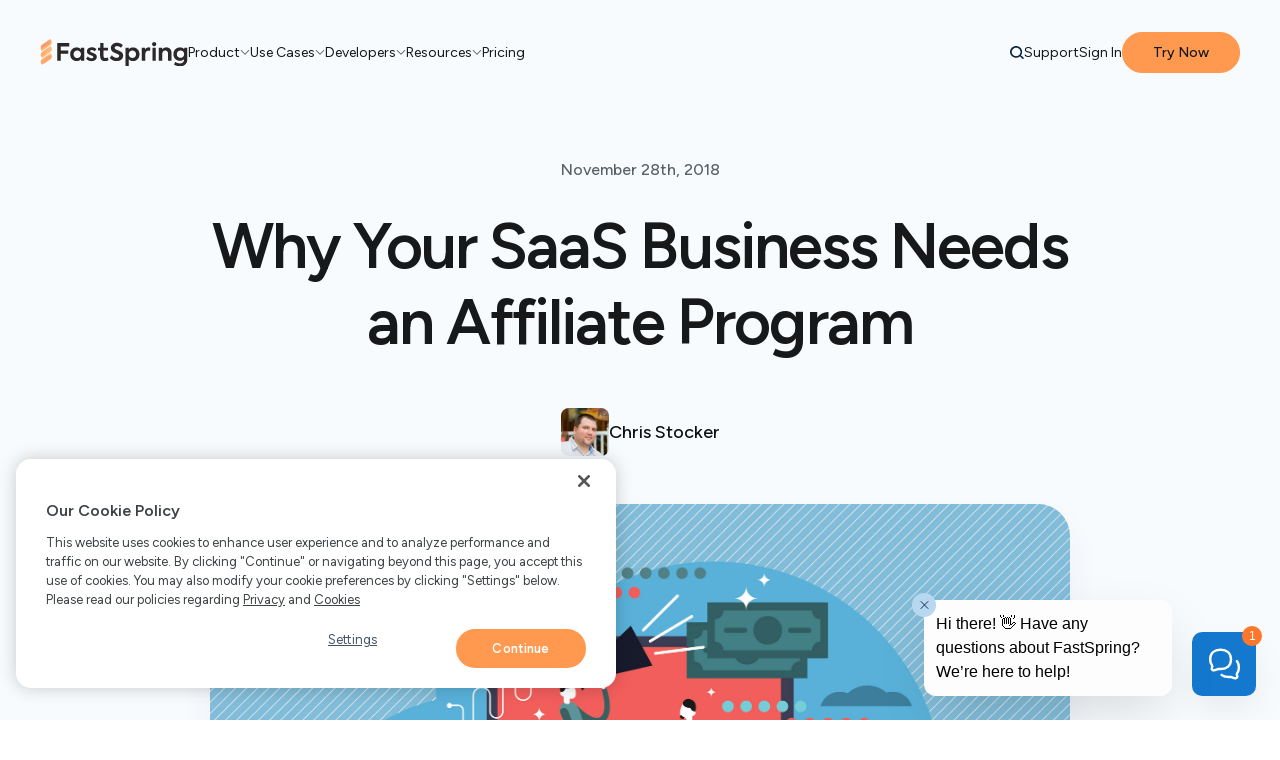

--- FILE ---
content_type: text/html; charset=UTF-8
request_url: https://fastspring.com/blog/saas-business-needs-affiliate-program/
body_size: 25910
content:
<!DOCTYPE html>
<html lang="en-US" style="margin-top:0px !important;">
<head>
 
  <script id="bizible-settings" type="text/javascript" src="https://cdn.bizible.com/scripts/bizible.js" async="" data-requires-user-consent="true"></script>

      <script src="https://cookie-cdn.cookiepro.com/scripttemplates/otSDKStub.js"  type="text/javascript" charset="UTF-8" data-domain-script="d04ff7d2-7492-4567-9401-6e389473d49d" ></script>
  
      <script src="https://tag.clearbitscripts.com/v1/pk_01cecbc8674b704c2aaca7a0962415c4/tags.js"></script>
  
  <script type="text/javascript">

    var headElement = document.getElementsByTagName('head')[0];

    function OptanonWrapper() {
      var utmKeys = [
        'utm_ad', 
        'utm_ad_group', 
        'utm_ad_group_name',
        'utm_keyword',
        'utm_source',
        'utm_medium',
        'utm_campaign',
        'utm_content'
      ];

      if ( OnetrustActiveGroups.indexOf("C0004") > -1 ) {
        gtag('config','AW-952854185', {'allow_enhanced_conversions':true} );
      } 

            if ( OnetrustActiveGroups.indexOf("C0003") > -1 ) {
        //Allow Bizible Cookies
        window['Bizible'] = window['Bizible'] || { _queue: [], Push: function (o, p) { this._queue.push({ type: o, data: p }); } };
        Bizible.Push('Consent', true);

        // Munchkin initialization
        (function() {
          var didInit = false;
          function initMunchkin() {
            if(didInit === false && typeof Munchkin !== 'undefined') {
              didInit = true;
              Munchkin.init('803-UZR-015', {
                'clickTime': 1
              }); // set clickTime to 1ms effectively disabling it entirely
            }
          }
          var s = document.createElement('script');
          s.type = 'text/javascript';
          s.async = true;
          s.src = '//munchkin.marketo.net/munchkin.js';
          s.onreadystatechange = function() {
            if (this.readyState == 'complete' || this.readyState == 'loaded') {
              initMunchkin();
            }
          };
          s.onload = initMunchkin;
          headElement.appendChild(s);
          
          // Fallback check in case onload doesn't fire
          setTimeout(function() {
            initMunchkin();
          }, 1000);
        })();
      } else {
        // Remove Bizible Cookies
        window['Bizible'] = window['Bizible'] || { _queue: [], Push: function (o, p) { this._queue.push({ type: o, data: p }); } };
        Bizible.Push('Consent', false);

        // Munchkin initialization
        // script initialized with anonymousIP setting
        (function() {
          var didInit = false;
          function initMunchkin() {
            if(didInit === false && typeof Munchkin !== 'undefined') {
              didInit = true;
              Munchkin.init('803-UZR-015', {
                'anonymizeIP': true,
                'clickTime': 1
              }); // set clickTime to 1ms effectively disabling it entirely
            }
          }
          var s = document.createElement('script');
          s.type = 'text/javascript';
          s.async = true;
          s.src = '//munchkin.marketo.net/munchkin.js';
          s.onreadystatechange = function() {
            if (this.readyState == 'complete' || this.readyState == 'loaded') {
              initMunchkin();
            }
          };
          s.onload = initMunchkin;
          headElement.appendChild(s);
          
          // Fallback check in case onload doesn't fire
          setTimeout(function() {
            initMunchkin();
          }, 1000);
        })();
      }

            if ( OnetrustActiveGroups.indexOf("C0002") > -1 ) {
        const params = new URLSearchParams(window.location.search);

        utmKeys.forEach(key => {
          const cookieExists = document.cookie.split('; ').some(row => row.startsWith(key + '='));
          const paramValue = params.get(key);

          if (!cookieExists && paramValue) {
            document.cookie = `${key}=${encodeURIComponent(paramValue)}; path=/; max-age=1209600; SameSite=Lax`;
          }
        });
      } else {
        utmKeys.forEach(key => {
          document.cookie = `${key}=; path=/; expires=Thu, 01 Jan 1970 00:00:00 GMT; SameSite=Lax`;
        });
      }
    }
  </script>

  <!-- Google Tag Manager -->
  <script>(function(w,d,s,l,i){w[l]=w[l]||[];w[l].push({'gtm.start':
  new Date().getTime(),event:'gtm.js'});var f=d.getElementsByTagName(s)[0],
  j=d.createElement(s),dl=l!='dataLayer'?'&l='+l:'';j.async=true;j.src=
  'https://www.googletagmanager.com/gtm.js?id='+i+dl;f.parentNode.insertBefore(j,f);
  })(window,document,'script','dataLayer','GTM-WPHGB4');</script>
  <!-- End Google Tag Manager -->

  <title>
    Why Your SaaS Business Needs an Affiliate Program - FastSpring  </title>
  
  <meta charset="utf-8" />
  <meta name="viewport" content="width=device-width,initial-scale=1">
  <meta name="google-site-verification" content="8aiy1g3T_zap8JvUsNAOHa0AWyDn1qddfjrnOOxwBUM" />
  <meta name="norton-safeweb-site-verification" content="nwnztb2yc0a1-4fj0a80thvcc8pie-16bqfs-myzyv88udx1h6nlb10anjb0sx09dzx163ivyrvlho2v6jx1xdn-v6vhzowxek64wjdw2g4iatgtydnye9ggc3edmv4y" />

  <script async src="https://www.googletagmanager.com/gtag/js?id=UA-57518103-4"></script>
  <script>
    window.dataLayer = window.dataLayer || [];function gtag(){dataLayer.push(arguments);}
    gtag('js', new Date());window.fs_ga_id = 'UA-57518103-4'; 
    gtag('config', fs_ga_id, {
      'page_title'        : document.title,
      'link_attribution'  : true,
      'anonymize_ip'      : true,
      'cookie_domain'     : 'fastspring.com',
      'custom_map'        : {
        'dimension8'  : '6s_co_n','dimension10' : 'EMTV','dimension11' : 'Product Category',
        'dimension12' : 'Email Domain','dimension13' : 'Recaptcha Score','dimension15' : 'Client ID',
        'dimension16' : '6s_co_d','dimension17' : '6s_co_i','dimension18' : '6s_co_rr','dimension19' : '6s_co_er',
        'dimension20' : '6s_co_c' } 
      });
  </script>

  <script>
    function getCookie(name) {
      const match = document.cookie.match(new RegExp('(?:^|; )' + name + '=([^;]*)'));
      return match ? decodeURIComponent(match[1]) : null;
    }
  </script>

  <script>
    (function() {
      let hasRun = false;
      
      window.addEventListener( 'nelio-ab-testing/content-ready', () => {
        if (hasRun) return;
        
        function runExperimentCode() {
          hasRun = true;
          document.removeEventListener('DOMContentLoaded', runExperimentCode);
          
          let attempts = 0;
          function checkSession() {
            const session = nab?.session?.();
            
            if (session?.experiments) {
              const activeExperiments = session.experiments.filter(e => e.active);

              if (activeExperiments.length > 0) {
                const latest = activeExperiments[activeExperiments.length - 1]; // or .find() for specific experiment

                // Determine variant from experiment-specific alternative
                const variant = latest.alternative % 2 === 0 ? 'control' : 'variant';

                document.cookie = `web_experience_name__c=${encodeURIComponent(latest.name)}; path=/;`;
                document.cookie = `web_variation_name__c=${encodeURIComponent(variant)}; path=/;`;
              }
            } else if (++attempts < 50) {
              setTimeout(checkSession, 100);
            }
          }
          checkSession();
        }

        if (document.readyState === 'loading') {
          document.addEventListener('DOMContentLoaded', runExperimentCode);
        } else {
          runExperimentCode();
        }
      } );
    })();
  </script>
  <meta name='robots' content='index, follow, max-image-preview:large, max-snippet:-1, max-video-preview:-1' />

	<meta name="description" content="Starting or investing in an affiliate program can have a positive effect on your company&#039;s revenue. Here are 7 ways SaaS companies can benefit." />
	<link rel="canonical" href="https://fastspring.com/blog/saas-business-needs-affiliate-program/" />
	<meta property="og:locale" content="en_US" />
	<meta property="og:type" content="article" />
	<meta property="og:title" content="Why Your SaaS Business Needs an Affiliate Program" />
	<meta property="og:description" content="Starting or investing in an affiliate program can have a positive effect on your company&#039;s revenue. Here are 7 ways SaaS companies can benefit." />
	<meta property="og:url" content="https://fastspring.com/blog/saas-business-needs-affiliate-program/" />
	<meta property="og:site_name" content="FastSpring" />
	<meta property="article:publisher" content="https://www.facebook.com/fastspring" />
	<meta property="article:published_time" content="2018-11-28T15:00:03+00:00" />
	<meta property="article:modified_time" content="2021-04-27T15:03:53+00:00" />
	<meta property="og:image" content="https://fastspring.com/wp-content/uploads/2018/11/affiliate_program-1024x536.jpg" />
	<meta property="og:image:width" content="1024" />
	<meta property="og:image:height" content="536" />
	<meta property="og:image:type" content="image/jpeg" />
	<meta name="author" content="Chris Stocker" />
	<meta name="twitter:card" content="summary_large_image" />
	<meta name="twitter:description" content="Starting or investing in an affiliate program can have a positive effect on your company&#039;s revenue. Here are 7 ways SaaS companies can benefit." />
	<meta name="twitter:creator" content="@FastSpring" />
	<meta name="twitter:site" content="@FastSpring" />
	<script type="application/ld+json" class="yoast-schema-graph">{"@context":"https://schema.org","@graph":[{"@type":"Article","@id":"https://fastspring.com/blog/saas-business-needs-affiliate-program/#article","isPartOf":{"@id":"https://fastspring.com/blog/saas-business-needs-affiliate-program/"},"author":{"name":"FastSpring","@id":"https://fastspring.com/#/schema/person/bc6fc596676546a19aea72af3eb7843a"},"headline":"Why Your SaaS Business Needs an Affiliate Program","datePublished":"2018-11-28T15:00:03+00:00","dateModified":"2021-04-27T15:03:53+00:00","mainEntityOfPage":{"@id":"https://fastspring.com/blog/saas-business-needs-affiliate-program/"},"wordCount":757,"publisher":{"@id":"https://fastspring.com/#organization"},"image":{"@id":"https://fastspring.com/blog/saas-business-needs-affiliate-program/#primaryimage"},"thumbnailUrl":"https://fastspring.com/wp-content/uploads/2018/11/affiliate_program.jpg","articleSection":["Affiliate Marketing"],"inLanguage":"en-US"},{"@type":"WebPage","@id":"https://fastspring.com/blog/saas-business-needs-affiliate-program/","url":"https://fastspring.com/blog/saas-business-needs-affiliate-program/","name":"Why Your SaaS Business Needs an Affiliate Program - FastSpring","isPartOf":{"@id":"https://fastspring.com/#website"},"primaryImageOfPage":{"@id":"https://fastspring.com/blog/saas-business-needs-affiliate-program/#primaryimage"},"image":{"@id":"https://fastspring.com/blog/saas-business-needs-affiliate-program/#primaryimage"},"thumbnailUrl":"https://fastspring.com/wp-content/uploads/2018/11/affiliate_program.jpg","datePublished":"2018-11-28T15:00:03+00:00","dateModified":"2021-04-27T15:03:53+00:00","description":"Starting or investing in an affiliate program can have a positive effect on your company's revenue. Here are 7 ways SaaS companies can benefit.","breadcrumb":{"@id":"https://fastspring.com/blog/saas-business-needs-affiliate-program/#breadcrumb"},"inLanguage":"en-US","potentialAction":[{"@type":"ReadAction","target":["https://fastspring.com/blog/saas-business-needs-affiliate-program/"]}]},{"@type":"ImageObject","inLanguage":"en-US","@id":"https://fastspring.com/blog/saas-business-needs-affiliate-program/#primaryimage","url":"https://fastspring.com/wp-content/uploads/2018/11/affiliate_program.jpg","contentUrl":"https://fastspring.com/wp-content/uploads/2018/11/affiliate_program.jpg","width":1920,"height":1005,"caption":"affiliate program SaaS company"},{"@type":"BreadcrumbList","@id":"https://fastspring.com/blog/saas-business-needs-affiliate-program/#breadcrumb","itemListElement":[{"@type":"ListItem","position":1,"name":"Home","item":"https://fastspring.com/"},{"@type":"ListItem","position":2,"name":"Why Your SaaS Business Needs an Affiliate Program"}]},{"@type":"WebSite","@id":"https://fastspring.com/#website","url":"https://fastspring.com/","name":"FastSpring","description":"eCommerce Solutions for the Digital Economy","publisher":{"@id":"https://fastspring.com/#organization"},"potentialAction":[{"@type":"SearchAction","target":{"@type":"EntryPoint","urlTemplate":"https://fastspring.com/?s={search_term_string}"},"query-input":{"@type":"PropertyValueSpecification","valueRequired":true,"valueName":"search_term_string"}}],"inLanguage":"en-US"},{"@type":"Organization","@id":"https://fastspring.com/#organization","name":"FastSpring","alternateName":"Bright Market, LLC","url":"https://fastspring.com/","logo":{"@type":"ImageObject","inLanguage":"en-US","@id":"https://fastspring.com/#/schema/logo/image/","url":"https://fastspring.com/wp-content/uploads/2025/03/logo.jpg","contentUrl":"https://fastspring.com/wp-content/uploads/2025/03/logo.jpg","width":696,"height":696,"caption":"FastSpring"},"image":{"@id":"https://fastspring.com/#/schema/logo/image/"},"sameAs":["https://www.facebook.com/fastspring","https://x.com/FastSpring","https://www.linkedin.com/company/fastspring/","https://www.youtube.com/FastSpring"]},{"@type":"Person","@id":"https://fastspring.com/#/schema/person/bc6fc596676546a19aea72af3eb7843a","name":"FastSpring","image":{"@type":"ImageObject","inLanguage":"en-US","@id":"https://fastspring.com/#/schema/person/image/","url":"https://secure.gravatar.com/avatar/e95cfdab35db53f147aaa41f909a4da515873838fa1e1f1d4c5d6bfc236c07e9?s=96&d=mm&r=g","contentUrl":"https://secure.gravatar.com/avatar/e95cfdab35db53f147aaa41f909a4da515873838fa1e1f1d4c5d6bfc236c07e9?s=96&d=mm&r=g","caption":"FastSpring"}}]}</script>


<link rel='dns-prefetch' href='//ajax.googleapis.com' />
<style id='wp-img-auto-sizes-contain-inline-css' type='text/css'>
img:is([sizes=auto i],[sizes^="auto," i]){contain-intrinsic-size:3000px 1500px}
/*# sourceURL=wp-img-auto-sizes-contain-inline-css */
</style>
<style id='classic-theme-styles-inline-css' type='text/css'>
/*! This file is auto-generated */
.wp-block-button__link{color:#fff;background-color:#32373c;border-radius:9999px;box-shadow:none;text-decoration:none;padding:calc(.667em + 2px) calc(1.333em + 2px);font-size:1.125em}.wp-block-file__button{background:#32373c;color:#fff;text-decoration:none}
/*# sourceURL=/wp-includes/css/classic-themes.min.css */
</style>
<link rel='stylesheet' id='fastspring-yoast-faq-toggle-css' href='https://fastspring.com/wp-content/plugins/fastspring-block-modifications/yoast-faq/css/fastspring-yoast-faq.css?ver=1768501835' type='text/css' media='all' />
<link rel='stylesheet' id='fastspring-bamboo-master-css' href='https://fastspring.com/wp-content/themes/fastspring-bamboo/style.css?ver=1768501835' type='text/css' media='all' />
<script type="text/javascript" src="https://fastspring.com/wp-content/plugins/nelio-ab-testing/assets/dist/js/visitor-type.js?ver=fed1bd0d2f7778dac059" id="nelio-ab-testing-visitor-type-js"></script>
<script type="text/javascript" src="https://ajax.googleapis.com/ajax/libs/jquery/3.6.0/jquery.min.js?ver=6.9" id="jquery-js"></script>
<link rel='shortlink' href='https://fastspring.com/?p=9337' />
<link rel="alternate" type="application/rss+xml" title="RSS 2.0 Feed" href="https://fastspring.com/feed/" /><link rel="preload" href="https://fastspring.com/wp-content/themes/shared_assets/fonts/figtree-latin.woff2" as="font" type="font/woff2" crossOrigin="anonymous"/>  <link rel="apple-touch-icon"      sizes="180x180" href="https://fastspring.com/wp-content/themes/fastspring-bamboo/images/favicons/apple-touch-icon.png?v=ng9wKyB4nn">
  <link rel="icon" type="image/png" sizes="32x32"   href="https://fastspring.com/wp-content/themes/fastspring-bamboo/images/favicons/favicon-32x32.png?v=ng9wKyB4nn">
  <link rel="mask-icon" href="https://fastspring.com/wp-content/themes/fastspring-bamboo/images/favicons/safari-pinned-tab.svg?v=ng9wKyB4nn" color="#5bbad5">
  <link rel="shortcut icon" href="https://fastspring.com/wp-content/themes/fastspring-bamboo/images/favicons/favicon.ico?v=ng9wKyB4nn">
  
  
    
    <meta name="content_category" content="Affiliate Marketing">

    <style id='global-styles-inline-css' type='text/css'>
:root{--wp--preset--aspect-ratio--square: 1;--wp--preset--aspect-ratio--4-3: 4/3;--wp--preset--aspect-ratio--3-4: 3/4;--wp--preset--aspect-ratio--3-2: 3/2;--wp--preset--aspect-ratio--2-3: 2/3;--wp--preset--aspect-ratio--16-9: 16/9;--wp--preset--aspect-ratio--9-16: 9/16;--wp--preset--color--black: #000000;--wp--preset--color--cyan-bluish-gray: #abb8c3;--wp--preset--color--white: #ffffff;--wp--preset--color--pale-pink: #f78da7;--wp--preset--color--vivid-red: #cf2e2e;--wp--preset--color--luminous-vivid-orange: #ff6900;--wp--preset--color--luminous-vivid-amber: #fcb900;--wp--preset--color--light-green-cyan: #7bdcb5;--wp--preset--color--vivid-green-cyan: #00d084;--wp--preset--color--pale-cyan-blue: #8ed1fc;--wp--preset--color--vivid-cyan-blue: #0693e3;--wp--preset--color--vivid-purple: #9b51e0;--wp--preset--gradient--vivid-cyan-blue-to-vivid-purple: linear-gradient(135deg,rgb(6,147,227) 0%,rgb(155,81,224) 100%);--wp--preset--gradient--light-green-cyan-to-vivid-green-cyan: linear-gradient(135deg,rgb(122,220,180) 0%,rgb(0,208,130) 100%);--wp--preset--gradient--luminous-vivid-amber-to-luminous-vivid-orange: linear-gradient(135deg,rgb(252,185,0) 0%,rgb(255,105,0) 100%);--wp--preset--gradient--luminous-vivid-orange-to-vivid-red: linear-gradient(135deg,rgb(255,105,0) 0%,rgb(207,46,46) 100%);--wp--preset--gradient--very-light-gray-to-cyan-bluish-gray: linear-gradient(135deg,rgb(238,238,238) 0%,rgb(169,184,195) 100%);--wp--preset--gradient--cool-to-warm-spectrum: linear-gradient(135deg,rgb(74,234,220) 0%,rgb(151,120,209) 20%,rgb(207,42,186) 40%,rgb(238,44,130) 60%,rgb(251,105,98) 80%,rgb(254,248,76) 100%);--wp--preset--gradient--blush-light-purple: linear-gradient(135deg,rgb(255,206,236) 0%,rgb(152,150,240) 100%);--wp--preset--gradient--blush-bordeaux: linear-gradient(135deg,rgb(254,205,165) 0%,rgb(254,45,45) 50%,rgb(107,0,62) 100%);--wp--preset--gradient--luminous-dusk: linear-gradient(135deg,rgb(255,203,112) 0%,rgb(199,81,192) 50%,rgb(65,88,208) 100%);--wp--preset--gradient--pale-ocean: linear-gradient(135deg,rgb(255,245,203) 0%,rgb(182,227,212) 50%,rgb(51,167,181) 100%);--wp--preset--gradient--electric-grass: linear-gradient(135deg,rgb(202,248,128) 0%,rgb(113,206,126) 100%);--wp--preset--gradient--midnight: linear-gradient(135deg,rgb(2,3,129) 0%,rgb(40,116,252) 100%);--wp--preset--font-size--small: 13px;--wp--preset--font-size--medium: 20px;--wp--preset--font-size--large: 36px;--wp--preset--font-size--x-large: 42px;--wp--preset--spacing--20: 0.44rem;--wp--preset--spacing--30: 0.67rem;--wp--preset--spacing--40: 1rem;--wp--preset--spacing--50: 1.5rem;--wp--preset--spacing--60: 2.25rem;--wp--preset--spacing--70: 3.38rem;--wp--preset--spacing--80: 5.06rem;--wp--preset--shadow--natural: 6px 6px 9px rgba(0, 0, 0, 0.2);--wp--preset--shadow--deep: 12px 12px 50px rgba(0, 0, 0, 0.4);--wp--preset--shadow--sharp: 6px 6px 0px rgba(0, 0, 0, 0.2);--wp--preset--shadow--outlined: 6px 6px 0px -3px rgb(255, 255, 255), 6px 6px rgb(0, 0, 0);--wp--preset--shadow--crisp: 6px 6px 0px rgb(0, 0, 0);}:where(.is-layout-flex){gap: 0.5em;}:where(.is-layout-grid){gap: 0.5em;}body .is-layout-flex{display: flex;}.is-layout-flex{flex-wrap: wrap;align-items: center;}.is-layout-flex > :is(*, div){margin: 0;}body .is-layout-grid{display: grid;}.is-layout-grid > :is(*, div){margin: 0;}:where(.wp-block-columns.is-layout-flex){gap: 2em;}:where(.wp-block-columns.is-layout-grid){gap: 2em;}:where(.wp-block-post-template.is-layout-flex){gap: 1.25em;}:where(.wp-block-post-template.is-layout-grid){gap: 1.25em;}.has-black-color{color: var(--wp--preset--color--black) !important;}.has-cyan-bluish-gray-color{color: var(--wp--preset--color--cyan-bluish-gray) !important;}.has-white-color{color: var(--wp--preset--color--white) !important;}.has-pale-pink-color{color: var(--wp--preset--color--pale-pink) !important;}.has-vivid-red-color{color: var(--wp--preset--color--vivid-red) !important;}.has-luminous-vivid-orange-color{color: var(--wp--preset--color--luminous-vivid-orange) !important;}.has-luminous-vivid-amber-color{color: var(--wp--preset--color--luminous-vivid-amber) !important;}.has-light-green-cyan-color{color: var(--wp--preset--color--light-green-cyan) !important;}.has-vivid-green-cyan-color{color: var(--wp--preset--color--vivid-green-cyan) !important;}.has-pale-cyan-blue-color{color: var(--wp--preset--color--pale-cyan-blue) !important;}.has-vivid-cyan-blue-color{color: var(--wp--preset--color--vivid-cyan-blue) !important;}.has-vivid-purple-color{color: var(--wp--preset--color--vivid-purple) !important;}.has-black-background-color{background-color: var(--wp--preset--color--black) !important;}.has-cyan-bluish-gray-background-color{background-color: var(--wp--preset--color--cyan-bluish-gray) !important;}.has-white-background-color{background-color: var(--wp--preset--color--white) !important;}.has-pale-pink-background-color{background-color: var(--wp--preset--color--pale-pink) !important;}.has-vivid-red-background-color{background-color: var(--wp--preset--color--vivid-red) !important;}.has-luminous-vivid-orange-background-color{background-color: var(--wp--preset--color--luminous-vivid-orange) !important;}.has-luminous-vivid-amber-background-color{background-color: var(--wp--preset--color--luminous-vivid-amber) !important;}.has-light-green-cyan-background-color{background-color: var(--wp--preset--color--light-green-cyan) !important;}.has-vivid-green-cyan-background-color{background-color: var(--wp--preset--color--vivid-green-cyan) !important;}.has-pale-cyan-blue-background-color{background-color: var(--wp--preset--color--pale-cyan-blue) !important;}.has-vivid-cyan-blue-background-color{background-color: var(--wp--preset--color--vivid-cyan-blue) !important;}.has-vivid-purple-background-color{background-color: var(--wp--preset--color--vivid-purple) !important;}.has-black-border-color{border-color: var(--wp--preset--color--black) !important;}.has-cyan-bluish-gray-border-color{border-color: var(--wp--preset--color--cyan-bluish-gray) !important;}.has-white-border-color{border-color: var(--wp--preset--color--white) !important;}.has-pale-pink-border-color{border-color: var(--wp--preset--color--pale-pink) !important;}.has-vivid-red-border-color{border-color: var(--wp--preset--color--vivid-red) !important;}.has-luminous-vivid-orange-border-color{border-color: var(--wp--preset--color--luminous-vivid-orange) !important;}.has-luminous-vivid-amber-border-color{border-color: var(--wp--preset--color--luminous-vivid-amber) !important;}.has-light-green-cyan-border-color{border-color: var(--wp--preset--color--light-green-cyan) !important;}.has-vivid-green-cyan-border-color{border-color: var(--wp--preset--color--vivid-green-cyan) !important;}.has-pale-cyan-blue-border-color{border-color: var(--wp--preset--color--pale-cyan-blue) !important;}.has-vivid-cyan-blue-border-color{border-color: var(--wp--preset--color--vivid-cyan-blue) !important;}.has-vivid-purple-border-color{border-color: var(--wp--preset--color--vivid-purple) !important;}.has-vivid-cyan-blue-to-vivid-purple-gradient-background{background: var(--wp--preset--gradient--vivid-cyan-blue-to-vivid-purple) !important;}.has-light-green-cyan-to-vivid-green-cyan-gradient-background{background: var(--wp--preset--gradient--light-green-cyan-to-vivid-green-cyan) !important;}.has-luminous-vivid-amber-to-luminous-vivid-orange-gradient-background{background: var(--wp--preset--gradient--luminous-vivid-amber-to-luminous-vivid-orange) !important;}.has-luminous-vivid-orange-to-vivid-red-gradient-background{background: var(--wp--preset--gradient--luminous-vivid-orange-to-vivid-red) !important;}.has-very-light-gray-to-cyan-bluish-gray-gradient-background{background: var(--wp--preset--gradient--very-light-gray-to-cyan-bluish-gray) !important;}.has-cool-to-warm-spectrum-gradient-background{background: var(--wp--preset--gradient--cool-to-warm-spectrum) !important;}.has-blush-light-purple-gradient-background{background: var(--wp--preset--gradient--blush-light-purple) !important;}.has-blush-bordeaux-gradient-background{background: var(--wp--preset--gradient--blush-bordeaux) !important;}.has-luminous-dusk-gradient-background{background: var(--wp--preset--gradient--luminous-dusk) !important;}.has-pale-ocean-gradient-background{background: var(--wp--preset--gradient--pale-ocean) !important;}.has-electric-grass-gradient-background{background: var(--wp--preset--gradient--electric-grass) !important;}.has-midnight-gradient-background{background: var(--wp--preset--gradient--midnight) !important;}.has-small-font-size{font-size: var(--wp--preset--font-size--small) !important;}.has-medium-font-size{font-size: var(--wp--preset--font-size--medium) !important;}.has-large-font-size{font-size: var(--wp--preset--font-size--large) !important;}.has-x-large-font-size{font-size: var(--wp--preset--font-size--x-large) !important;}
/*# sourceURL=global-styles-inline-css */
</style>
</head>
<body class="wp-singular post-template-default single single-post postid-9337 single-format-standard wp-theme-fastspring-bamboo fs-nav-enabled post-saas-business-needs-affiliate-program" >
  <!-- Google Tag Manager (noscript) -->
  <noscript><iframe src="https://www.googletagmanager.com/ns.html?id=GTM-WPHGB4"
  height="0" width="0" style="display:none;visibility:hidden"></iframe></noscript>
  <!-- End Google Tag Manager (noscript) -->

  <!-- skip to first link in main element -->
  <a href="#maincontent" class="skip-to-content-link">Skip to content</a>
  
      
<header style="width:100%; margin-right: auto; margin-left: auto;" class="nav-bamboo alternate " id="bamboo-header" role="banner">
    <nav class="" style="margin-right: auto; margin-left: auto; box-sizing: border-box;" aria-label="Main Navigation">
    <div class="left">
          <a class="logo" href="https://fastspring.com" style="display: inline-block;">
        <img style="max-width: 130px;" height="28" width="130" loading="eager" fetchpriority="high" alt="FastSpring Home page" src="https://fastspring.com/wp-content/themes/fastspring-bamboo/images/logos/fastspring-logo-orange-gray.svg?2">
    </a>
            <ul class="main-links" id="original-navigation">
                            <li>
        <a href="#" 
                            role="button"
                        class="trigger-dropdown " 
            data-dropdown="product-orig" 
            data-event="Product" 
                        aria-expanded="false" aria-controls="dropdown-product-orig">
            Product                            <svg width="10" height="5" viewBox="0 0 10 5" fill="none" xmlns="http://www.w3.org/2000/svg">
        <path fill="#5A6266" d="M4.66797 4.58203L0.917969 0.832031C0.722656 0.65625 0.722656 0.363281 0.917969 0.167969C1.09375 -0.0078125 1.38672 -0.0078125 1.58203 0.167969L5 3.60547L8.41797 0.1875C8.59375 -0.0078125 8.88672 -0.0078125 9.08203 0.1875C9.25781 0.363281 9.25781 0.65625 9.08203 0.832031L5.3125 4.58203C5.13672 4.77734 4.84375 4.77734 4.66797 4.58203Z"/>
        </svg>                    </a>
    </li>
                                <li>
        <a href="#" 
                            role="button"
                        class="trigger-dropdown " 
            data-dropdown="use-cases" 
            data-event="Use Cases" 
                        aria-expanded="false" aria-controls="dropdown-use-cases">
            Use Cases                            <svg width="10" height="5" viewBox="0 0 10 5" fill="none" xmlns="http://www.w3.org/2000/svg">
        <path fill="#5A6266" d="M4.66797 4.58203L0.917969 0.832031C0.722656 0.65625 0.722656 0.363281 0.917969 0.167969C1.09375 -0.0078125 1.38672 -0.0078125 1.58203 0.167969L5 3.60547L8.41797 0.1875C8.59375 -0.0078125 8.88672 -0.0078125 9.08203 0.1875C9.25781 0.363281 9.25781 0.65625 9.08203 0.832031L5.3125 4.58203C5.13672 4.77734 4.84375 4.77734 4.66797 4.58203Z"/>
        </svg>                    </a>
    </li>
                                <li>
        <a href="#" 
                            role="button"
                        class="trigger-dropdown " 
            data-dropdown="developers" 
            data-event="Developers" 
                        aria-expanded="false" aria-controls="dropdown-developers">
            Developers                            <svg width="10" height="5" viewBox="0 0 10 5" fill="none" xmlns="http://www.w3.org/2000/svg">
        <path fill="#5A6266" d="M4.66797 4.58203L0.917969 0.832031C0.722656 0.65625 0.722656 0.363281 0.917969 0.167969C1.09375 -0.0078125 1.38672 -0.0078125 1.58203 0.167969L5 3.60547L8.41797 0.1875C8.59375 -0.0078125 8.88672 -0.0078125 9.08203 0.1875C9.25781 0.363281 9.25781 0.65625 9.08203 0.832031L5.3125 4.58203C5.13672 4.77734 4.84375 4.77734 4.66797 4.58203Z"/>
        </svg>                    </a>
    </li>
                                <li>
        <a href="#" 
                            role="button"
                        class="trigger-dropdown " 
            data-dropdown="resources" 
            data-event="Resources" 
                        aria-expanded="false" aria-controls="dropdown-resources">
            Resources                            <svg width="10" height="5" viewBox="0 0 10 5" fill="none" xmlns="http://www.w3.org/2000/svg">
        <path fill="#5A6266" d="M4.66797 4.58203L0.917969 0.832031C0.722656 0.65625 0.722656 0.363281 0.917969 0.167969C1.09375 -0.0078125 1.38672 -0.0078125 1.58203 0.167969L5 3.60547L8.41797 0.1875C8.59375 -0.0078125 8.88672 -0.0078125 9.08203 0.1875C9.25781 0.363281 9.25781 0.65625 9.08203 0.832031L5.3125 4.58203C5.13672 4.77734 4.84375 4.77734 4.66797 4.58203Z"/>
        </svg>                    </a>
    </li>
                                <li>
        <a href="https://fastspring.com/pricing/" 
                        class="top-level-link " 
             
            data-event="Pricing" 
                        >
            Pricing                    </a>
    </li>
                      </ul>
    </div>
    <div class="right">
        <div class="main-nav-search">
          <a href="#" 
             role="button"
             class="" 
             id="trigger-search" 
             aria-label="Search" 
             aria-controls="nav-bamboo-search-container"
             aria-expanded="false">
            <img  src="https://fastspring.com/wp-content/themes/fastspring-bamboo/images/icons/nav/nav-search-glass.svg"  alt="" aria-hidden="true" loading="eager" fetchpriority="high" height="14" width="14">
          </a>
        </div>


        <div class="customer-links">
            <a href="https://community.fastspring.com/" class="top-level-link " target="_blank" data-event="Support">
                Support
                <span class="screen-reader-text"> (Opens in new tab)</span>
            </a>
        </div>
        <div class="main-nav-sign-in">
          <a href="#"  role="button" class="trigger-dropdown " data-dropdown="signin" data-event="Sign In">
            Sign In
          </a>
        </div>


    <div class="main-nav-sign-up" id="main-nav-sign-up">
            
      <a href="#" 
         role="button" 
         class="call-to-action btn primary medium" 
         aria-haspopup="dialog" 
         aria-controls="nav-cta-choice" 
         onclick="fsModalShow('nav-cta-choice');">
        Try Now
      </a>
    </div>

    <div class="main-nav-toggle">
      <a href="#" 
         role="button"
         aria-label="Toggle Navigation Menu" 
         class="" 
         id="nav-bamboo-toggle"
         aria-controls="nav-bamboo-dropdown-container"
         aria-expanded="false">
        <svg width="11" height="9" viewBox="0 0 11 9" fill="none" xmlns="http://www.w3.org/2000/svg" aria-hidden="true">
          <path d="M10.4688 1.40625H0.53125C0.367188 1.40625 0.25 1.28906 0.25 1.125V0.375C0.25 0.234375 0.367188 0.09375 0.53125 0.09375H10.4688C10.6094 0.09375 10.75 0.234375 10.75 0.375V1.125C10.75 1.28906 10.6094 1.40625 10.4688 1.40625ZM10.4688 5.15625H0.53125C0.367188 5.15625 0.25 5.03906 0.25 4.875V4.125C0.25 3.98438 0.367188 3.84375 0.53125 3.84375H10.4688C10.6094 3.84375 10.75 3.98438 10.75 4.125V4.875C10.75 5.03906 10.6094 5.15625 10.4688 5.15625ZM10.4688 8.90625H0.53125C0.367188 8.90625 0.25 8.78906 0.25 8.625V7.875C0.25 7.73438 0.367188 7.59375 0.53125 7.59375H10.4688C10.6094 7.59375 10.75 7.73438 10.75 7.875V8.625C10.75 8.78906 10.6094 8.90625 10.4688 8.90625Z" fill="#0E0F0F"/>
        </svg>
        <span class="visually-hidden">Menu</span>
      </a>
    </div>

    </div>
  </nav>

  <div id="nav-bamboo-dropdown-container">

  <span class="wrap">
    
        <div class="nav-bamboo-dropdown" 
         id="dropdown-product-orig" 
         data-width="924" 
         data-correct="-30" 
         data-align="left">
        <span class="dropdown-title has-icon has-sub-items" 
              id="trigger-product-orig"
              data-dropdown="product-orig" 
              data-event="Product"
              aria-expanded="false"
              aria-controls="dropdown-product-orig">
            Product            <svg xmlns="http://www.w3.org/2000/svg" height="18" width="18" fill="none" viewBox="0 0 24 24" stroke-width="1.5" stroke="currentColor" aria-hidden="true">
                <path stroke-linecap="round" stroke-linejoin="round" d="m19.5 8.25-7.5 7.5-7.5-7.5"></path>
            </svg>
        </span>

        <ul class="dropdown-links product-orig dropdown-links-two-col">
                            <li class="has-icon">
                    <a href="https://fastspring.com/global-payments/" class="menu-item">
                        <img src="https://fastspring.com/wp-content/themes/fastspring-bamboo/images/icons/nav/global-payment.svg" 
                             class="nav-icon" 
                             loading="lazy"
                             alt=""
                             aria-hidden="true">
                        <div>
                            <strong class="link-title">Global Online Payments</strong>
                            <span class="desc">
                                Easily transact across borders                            </span>
                        </div>
                    </a>
                </li>
                            <li class="has-icon">
                    <a href="https://fastspring.com/risk-management-and-compliance/" class="menu-item">
                        <img src="https://fastspring.com/wp-content/themes/fastspring-bamboo/images/icons/nav/fraud-prevention.svg" 
                             class="nav-icon" 
                             loading="lazy"
                             alt=""
                             aria-hidden="true">
                        <div>
                            <strong class="link-title">Fraud Prevention</strong>
                            <span class="desc">
                                Intelligent alerts, fewer chargebacks                            </span>
                        </div>
                    </a>
                </li>
                            <li class="has-icon">
                    <a href="https://fastspring.com/subscription-management/" class="menu-item">
                        <img src="https://fastspring.com/wp-content/themes/fastspring-bamboo/images/icons/nav/subscription.svg" 
                             class="nav-icon" 
                             loading="lazy"
                             alt=""
                             aria-hidden="true">
                        <div>
                            <strong class="link-title">Subscription Management + Billing</strong>
                            <span class="desc">
                                Flexible recurring billing tools                            </span>
                        </div>
                    </a>
                </li>
                            <li class="has-icon">
                    <a href="https://fastspring.com/affiliates/" class="menu-item">
                        <img src="https://fastspring.com/wp-content/themes/fastspring-bamboo/images/icons/nav/integrations.svg" 
                             class="nav-icon" 
                             loading="lazy"
                             alt=""
                             aria-hidden="true">
                        <div>
                            <strong class="link-title">Affiliate Marketing</strong>
                            <span class="desc">
                                Find engaged buyers for your product                            </span>
                        </div>
                    </a>
                </li>
                            <li class="has-icon">
                    <a href="https://fastspring.com/branded-checkout/" class="menu-item">
                        <img src="https://fastspring.com/wp-content/themes/fastspring-bamboo/images/icons/nav/branded-checkout.svg" 
                             class="nav-icon" 
                             loading="lazy"
                             alt=""
                             aria-hidden="true">
                        <div>
                            <strong class="link-title">Checkout</strong>
                            <span class="desc">
                                Localized, Embedded, and Branded                            </span>
                        </div>
                    </a>
                </li>
                            <li class="has-icon">
                    <a href="https://fastspring.com/digital-invoicing/" class="menu-item">
                        <img src="https://fastspring.com/wp-content/themes/fastspring-bamboo/images/icons/nav/document-copy.svg" 
                             class="nav-icon" 
                             loading="lazy"
                             alt=""
                             aria-hidden="true">
                        <div>
                            <strong class="link-title">Digital Invoicing</strong>
                            <span class="desc">
                                Pain-free B2B digital sales                            </span>
                        </div>
                    </a>
                </li>
                            <li class="has-icon">
                    <a href="https://fastspring.com/tax-management/" class="menu-item">
                        <img src="https://fastspring.com/wp-content/themes/fastspring-bamboo/images/icons/nav/global-tax.svg" 
                             class="nav-icon" 
                             loading="lazy"
                             alt=""
                             aria-hidden="true">
                        <div>
                            <strong class="link-title">Tax Compliance</strong>
                            <span class="desc">
                                We handle all taxes including VAT                            </span>
                        </div>
                    </a>
                </li>
                            <li class="has-icon">
                    <a href="https://fastspring.com/interactive-quotes/" class="menu-item">
                        <img src="https://fastspring.com/wp-content/themes/fastspring-bamboo/images/icons/nav/price-tag-rb-or.svg" 
                             class="nav-icon" 
                             loading="lazy"
                             alt=""
                             aria-hidden="true">
                        <div>
                            <strong class="link-title">Interactive Quotes</strong>
                            <span class="desc">
                                Streamline custom SaaS deals                            </span>
                        </div>
                    </a>
                </li>
                            <li class="has-icon">
                    <a href="https://fastspring.com/reporting/" class="menu-item">
                        <img src="https://fastspring.com/wp-content/themes/fastspring-bamboo/images/icons/nav/reporting.svg" 
                             class="nav-icon" 
                             loading="lazy"
                             alt=""
                             aria-hidden="true">
                        <div>
                            <strong class="link-title">Reporting and Analytics</strong>
                            <span class="desc">
                                Understand Everything about Subscriptions and Revenue                            </span>
                        </div>
                    </a>
                </li>
                            <li class="has-icon">
                    <a href="https://fastspring.com/merchant-of-record/" class="menu-item">
                        <img src="https://fastspring.com/wp-content/themes/fastspring-bamboo/images/icons/nav/global-location.svg" 
                             class="nav-icon" 
                             loading="lazy"
                             alt=""
                             aria-hidden="true">
                        <div>
                            <strong class="link-title">Merchant of Record</strong>
                            <span class="desc">
                                We handle the complexities of global selling for you                            </span>
                        </div>
                    </a>
                </li>
                            <li class="has-icon">
                    <a href="https://fastspring.com/fastspring-developer-tools/" class="menu-item">
                        <img src="https://fastspring.com/wp-content/themes/fastspring-bamboo/images/icons/nav/developer-tools.svg" 
                             class="nav-icon" 
                             loading="lazy"
                             alt=""
                             aria-hidden="true">
                        <div>
                            <strong class="link-title">Developer Tools</strong>
                            <span class="desc">
                                Review the most recent resources for building your store experience                            </span>
                        </div>
                    </a>
                </li>
                        
            <li class="explore-all">
                <div class="wrap">
                    <a href="https://fastspring.com/product-overview/" class="menu-item">
                    <span>
                        Explore all features
                        <svg width="14" height="10" viewBox="0 0 14 10" fill="none" xmlns="http://www.w3.org/2000/svg">
                        <path d="M13.5352 5.21484L9.81641 8.93359L9.35156 9.39844L8.42188 8.46875L8.88672 8.00391L11.4844 5.40625H0.65625H0V4.09375H0.65625H11.4844L8.88672 1.49609L8.42188 1.03125L9.35156 0.101562L9.81641 0.566406L13.5352 4.28516L14 4.75L13.5352 5.21484Z" fill="currentColor"/>
                        </svg>
                    </span>
                    </a>
                </div>
            </li>
        </ul>
    </div>
        
        <div class="nav-bamboo-dropdown " 
         id="dropdown-use-cases" 
         data-width="476" 
         data-align="center">
        <span class="dropdown-title has-sub-items has-icon" 
              id="trigger-use-cases"
              data-dropdown="use-cases" 
              data-event="Use Cases"
              aria-expanded="false"
              aria-controls="dropdown-use-cases">
            Use Cases            <svg xmlns="http://www.w3.org/2000/svg" height="18" width="18" fill="none" viewBox="0 0 24 24" stroke-width="1.5" stroke="currentColor" aria-hidden="true">
                <path stroke-linecap="round" stroke-linejoin="round" d="m19.5 8.25-7.5 7.5-7.5-7.5"></path>
            </svg>
        </span>

        <ul class="dropdown-links use-cases ">
                            <li class="dropdown-sub-item">
                    <a href="https://fastspring.com/solutions/selling-saas">
                        <strong class="link-title">SaaS</strong>
                        <span class="desc">Accelerate your SaaS revenue</span>
                    </a>
                </li>
                            <li class="dropdown-sub-item">
                    <a href="https://fastspring.com/solutions/gaming">
                        <strong class="link-title">Video Games</strong>
                        <span class="desc">Sell games or in-game purchases</span>
                    </a>
                </li>
                            <li class="dropdown-sub-item">
                    <a href="https://fastspring.com/solutions/selling-digital-products">
                        <strong class="link-title">Digital Products</strong>
                        <span class="desc">Coverage from checkout to fulfillment</span>
                    </a>
                </li>
                            <li class="dropdown-sub-item">
                    <a href="https://fastspring.com/solutions/selling-software-online">
                        <strong class="link-title">Downloadable Software</strong>
                        <span class="desc">Save time while increasing conversions</span>
                    </a>
                </li>
                            <li class="dropdown-sub-item">
                    <a href="https://fastspring.com/solutions/mobile-apps">
                        <strong class="link-title">Mobile Apps</strong>
                        <span class="desc">Subscription or one-time payments for mobile apps</span>
                    </a>
                </li>
                            <li class="dropdown-sub-item">
                    <a href="https://fastspring.com/solutions/elearning">
                        <strong class="link-title">eLearning and Courses</strong>
                        <span class="desc">Easily sell courses on your own site</span>
                    </a>
                </li>
                            <li class="dropdown-sub-item">
                    <a href="https://fastspring.com/solutions/b2b">
                        <strong class="link-title">B2B</strong>
                        <span class="desc">Close PLG and sales-assisted prospects faster</span>
                    </a>
                </li>
                            <li class="dropdown-sub-item">
                    <a href="https://fastspring.com/customers">
                        <strong class="link-title">Customer Stories</strong>
                        <span class="desc">How FastSpring sellers succeed</span>
                    </a>
                </li>
                    </ul>
    </div>
            <div class="nav-bamboo-dropdown dropdown-links-two-col" 
         id="dropdown-developers" 
         data-width="675" 
         data-align="center">
        <span class="dropdown-title has-sub-items has-icon" 
              id="trigger-developers"
              data-dropdown="developers" 
              data-event="Developers"
              aria-expanded="false"
              aria-controls="dropdown-developers">
            Developers            <svg xmlns="http://www.w3.org/2000/svg" height="18" width="18" fill="none" viewBox="0 0 24 24" stroke-width="1.5" stroke="currentColor" aria-hidden="true">
                <path stroke-linecap="round" stroke-linejoin="round" d="m19.5 8.25-7.5 7.5-7.5-7.5"></path>
            </svg>
        </span>

        <ul class="dropdown-links developers dropdown-links-two-col">
                            <li class="dropdown-sub-item">
                    <a href="https://developer.fastspring.com/">
                        <strong class="link-title">Documentation</strong>
                        <span class="desc">Learn how to use FastSpring</span>
                    </a>
                </li>
                            <li class="dropdown-sub-item">
                    <a href="https://developer.fastspring.com/docs/store-builder-library-overview">
                        <strong class="link-title">Store Builder Library</strong>
                        <span class="desc">JavaScript tools for commerce</span>
                    </a>
                </li>
                            <li class="dropdown-sub-item">
                    <a href="https://developer.fastspring.com/reference/getting-started-with-your-api">
                        <strong class="link-title">API Reference</strong>
                        <span class="desc">Endpoints, methods, and examples</span>
                    </a>
                </li>
                            <li class="dropdown-sub-item">
                    <a href="https://fastspringexamples.com/">
                        <strong class="link-title">Code Samples</strong>
                        <span class="desc">Examples of common patterns</span>
                    </a>
                </li>
                            <li class="dropdown-sub-item">
                    <a href="https://developer.fastspring.com/docs/webhooks-overview">
                        <strong class="link-title">Webhooks</strong>
                        <span class="desc">Handle important events</span>
                    </a>
                </li>
                            <li class="dropdown-sub-item">
                    <a href="https://developer.fastspring.com/changelog">
                        <strong class="link-title">Changelog</strong>
                        <span class="desc">See what's new per release</span>
                    </a>
                </li>
                            <li class="dropdown-sub-item">
                    <a href="https://developer.fastspring.com/docs/integrations">
                        <strong class="link-title">Integrations</strong>
                        <span class="desc">Connect your stack to FastSpring</span>
                    </a>
                </li>
                            <li class="dropdown-sub-item">
                    <a href="https://status.fastspring.com">
                        <strong class="link-title">Status</strong>
                        <span class="desc">Check in on the platform</span>
                    </a>
                </li>
                    </ul>
    </div>
    
        <div class="nav-bamboo-dropdown" 
         id="dropdown-resources" 
         data-width="600"
         data-align="center">
        <span class="dropdown-title has-icon has-sub-items" 
              id="trigger-resources"
              data-dropdown="resources" 
              data-event="Resources"
              aria-expanded="false"
              aria-controls="dropdown-resources">
            Resources            <svg xmlns="http://www.w3.org/2000/svg" height="18" width="18" fill="none" viewBox="0 0 24 24" stroke-width="1.5" stroke="currentColor" aria-hidden="true">
                <path stroke-linecap="round" stroke-linejoin="round" d="m19.5 8.25-7.5 7.5-7.5-7.5"></path>
            </svg>
        </span>
        <span class="grid-with-featured-content">
            <div>
                <ul class="dropdown-links resources">
                                        <li class="dropdown-sub-item">
                        <a href="https://fastspring.com/customers/" class="menu-item">
                            <strong class="link-title">Customer Stories</strong>
                            <span class="desc">They succeeded. We helped!</span>
                        </a>
                    </li>
                                    <li class="dropdown-sub-item">
                        <a href="https://fastspring.com/blog/" class="menu-item">
                            <strong class="link-title">Blog</strong>
                            <span class="desc">SaaS trends and best practices</span>
                        </a>
                    </li>
                                    <li class="dropdown-sub-item">
                        <a href="https://developer.fastspring.com/" class="menu-item">
                            <strong class="link-title">Documentation</strong>
                            <span class="desc">Learn how to use FastSpring</span>
                        </a>
                    </li>
                                    <li class="dropdown-sub-item">
                        <a href="https://fastspring.com/blog/category/news/events/" class="menu-item">
                            <strong class="link-title">Events</strong>
                            <span class="desc">Hang out with the FastSpring team</span>
                        </a>
                    </li>
                    
                </ul>
            </div>
            <div class="featured-item" style="text-align:center;">
                <a href="https://fastspring.com/blog/testdome-considers-fastspring-a-real-partner-for-selling-software-online/" rel="noopener">
                    <img src="https://fastspring.com/wp-content/themes/fastspring-bamboo/images/promotional/2023/FastSpring-TestDome-blog-thumbnail.jpg" loading="lazy" />
                    <h4>[Customer Story] Why TestDome Considers FastSpring a Real Partner</h4>
                    <p>TestDome has loved FastSpring's product and support for a long time.</p>
                    <span class="basi">FIND OUT WHY &rarr;</span>
                </a>
            </div>
        </span>
    </div>
    

    <a 
  class="dropdown-title has-icon qac" 
  href="https://community.fastspring.com/"
  target="_blank">
  Support
  <span class="visually-hidden">(opens in new tab)</span>
</a>    <div class="nav-bamboo-dropdown"
     id="dropdown-signin"
     data-width="400"
     data-align="center">
<div class="dropdown-links signin">
  <div class="platform commerce">
    <a href="https://app.fastspring.com/" class="nohover">
      <img src="https://fastspring.com/wp-content/themes/fastspring-bamboo/images/logos/fastspring-logo-orange-gray.svg"
           alt="FastSpring Commerce"
           loading="lazy"
           class="logo"
      /> 
      <p>Sell SaaS, software, and digital goods</p>
      <span class="cta cta-style-1">Sign In</span>
    </a>
  </div>

  <div class="platform iq">
    <a href="https://iq.fastspring.com/" class="nohover">
      <img src="https://fastspring.com/wp-content/themes/fastspring-bamboo/images/logos/fastspring-interactive-quotes-dark.svg"
           alt="FastSpring Interactive Quotes"
           loading="lazy"
           class="logo"
      /> 
    <p>
      B2B sales quotes to close deals fast
    </p>
    <span class="cta cta-style-4">Sign In</span>
    </a>
  </div>

</div></div>
  </span>

  <a class="dropdown-title qac" href="https://fastspring.com/consumer-support/">
    Question a Charge
  </a>

  <div class="nav-bamboo-mobile-sign-up-sign-in">
    <a class="call-to-action btn primary large" 
        href="#"
        role="button"
        aria-haspopup="dialog"
        aria-controls="nav-cta-choice"
        onclick="fsModalShow('nav-cta-choice');">
          Try Now
    </a>
    <a class="call-to-action btn hollow large" 
        href="#"
        role="button"
        aria-haspopup="dialog"
        aria-controls="nav-cta-choice"
        onclick="fsModalShow('nav-cta-choice');">
          Schedule Demo
    </a>
  </div>

</div>  <div id="nav-bamboo-search-container" aria-label="Search" role="search">
  <div class="nav-bamboo-search-inner">
    <div class="bamboo-search-input-container">
      <span class="search-loading-state">Loading search...</span>
      <div id="search-input" placeholder="Search for something!" aria-label="Search input"></div>
    </div>
    <main id="maincontent" class="bamboo-search-results" style="display:none;">
      <div class="index-switcher">
        Show results from:
        <a href="#" role="button" class="index-switch selected" data-index="site-hits-container">
          fastspring.com 
        </a>
        <a href="#" role="button" class="index-switch" data-index="docs-hits-container">
          Docs
        </a>
      </div>
      <div class="two-indeces">
        <div id="site-hits-container" class="index-hits-container">
          <div id="results-count" class="results-count" role="alert"aria-live="polite"></div>
          <h4 class="hits-title main-site" style="display:none;">Results from fastspring.com</h4>
          <div id="hits"></div>
        </div>
        <!-- <div id="docs-hits-container" class="index-hits-container">
          <h4 class="hits-title docs">Results from FastSpring Docs</h4>
          <div id="hits-docs"></div>
        </div> -->
      </div>
      <nav id="pagination" role="navigation" aria-label="Pagination"></nav>
    </main>
  </div>
</div>
<script type="text/html" id="hit-template">
  <div class="hit">
    <a href="{{url}}">
    <div class="hit-container">
        <div class = "hit-icon">
          <img src = "/wp-content/themes/fastspring-bamboo/images/icons/search-{{source}}.png" />
        </div>
        <div class="hit-content">
          <h5 class="hit-name">{{{_highlightResult.title.value}}}</h5>
          <p class="hit-description">
            {{#helpers.snippet}}
              {"attribute" : "content" , "highlightedTagName" : "mark" }
            {{/helpers.snippet}}...
          </p>
        </div>
      </div>
    </a>
  </div>
</script>
<script type="text/javascript">
  window.algoliaScriptsAppended = false;
  function fsAlgoliaLoadScripts() {
    if (!algoliaScriptsAppended) {
      let algoliasearchLite = document.createElement("script");
      algoliasearchLite.setAttribute("src", "https://cdn.jsdelivr.net/npm/algoliasearch@4.5.1/dist/algoliasearch-lite.umd.js");
      algoliasearchLite.setAttribute("integrity", "sha256-EXPXz4W6pQgfYY3yTpnDa3OH8/EPn16ciVsPQ/ypsjk=");
      algoliasearchLite.setAttribute("crossorigin", "anonymous");
      document.body.appendChild(algoliasearchLite);
      let instantsearchProd = document.createElement("script");
      instantsearchProd.setAttribute("crossorigin", "anonymous");
      instantsearchProd.setAttribute("src", "https://cdn.jsdelivr.net/npm/instantsearch.js@4.8.3/dist/instantsearch.production.min.js");
      instantsearchProd.setAttribute("integrity",   "sha256-LAGhRRdtVoD6RLo2qDQsU2mp+XVSciKRC8XPOBWmofM=");
      document.body.appendChild(instantsearchProd);
      algoliaScriptsAppended = true;
      window.algpoll = setInterval( function() {
        if ( (typeof(algoliasearch) != "undefined") && (typeof(instantsearch) != "undefined")) {
          clearInterval(algpoll);
          fsAlgoliaInit();
        }
      }, 700);
    };
  };
  function fsAlgoliaInit() {
    window.hasUserSearched = false;
        
    // console.log('$_SERVER["HTTP_HOST"]', 'fastspring.com');

    // var searchClient = algoliasearch( 'V0154CDJQW', 'f11342211ac467520dba1065699a7601' );

    // window.algSearch = instantsearch({
    //   indexName: "combined_index_production",
    //   searchClient: searchClient
    // });


    const algoliaClient = algoliasearch(
      'V0154CDJQW',
      'f11342211ac467520dba1065699a7601'
    );

    let debounceTimerID = null;
    let debouncing = false;
    let debounceTimeout = 500;
    let lastAlgoliaResponse = Promise.resolve({
          hits: [],
          nbHits: 0,
          nbPages: 0,
          page: 0,
          processingTimeMS: 0
    });

    const debouncePromise = (requests, time, charMin) => {

        if (debounceTimerID) {
          clearTimeout(debounceTimerID);
        }

        // console.log("lastAlgoliaResponse");
        // console.dir(lastAlgoliaResponse);

        // console.log("requests");
        // console.dir(requests);

        if(requests[0].params.query.length > charMin) {
          return new Promise((resolve) => {
            debounceTimerID = setTimeout(() => resolve(algoliaClient.search(requests)), time);
          });
        } else {
          debounceTimerID = setTimeout(() =>  {return lastAlgoliaResponse}, time);
        }
      // };
    }



    const searchClient = {
      ...algoliaClient,
      search(requests) {


        if(requests[0].params.query.length > 3) {
          lastAlgoliaResponse = debouncePromise(requests, debounceTimeout, 3);
        }
        else if (requests[0].params.query == "" && hasUserSearched === false) {
          lastAlgoliaResponse = debouncePromise(requests, 10, -1);
        }
        
       return lastAlgoliaResponse;
      },
    };

    window.algSearch = instantsearch({
      indexName: "combined_index_production",
      searchClient: searchClient
    });

    algSearch.addWidgets([
      instantsearch.widgets.configure({
        hitsPerPage: 10,
      }),

      instantsearch.widgets.searchBox({
        container: '#search-input'
      }),

      instantsearch.widgets.stats({
        container: '#results-count',
        templates: {
          text(data) {
            return (data.hasNoResults ? '0' : data.nbHits) + ' results found';
          }
        }
      }),

      instantsearch.widgets.hits({
        container: '#hits',
        templates: {
          item: document.getElementById('hit-template').innerHTML,
          empty: "We didn't find any results for the search <em>\"{{query}}\"</em>"
        }
      }),

      instantsearch.widgets.pagination({
        container:  '#pagination',
        showFirst:  false,
        showLast:   false,
        totalPages: 5
      }),

      instantsearch.widgets.analytics({
        delay: 2000,
        pushFunction: function(formattedParameters, state, results) {
          if (state.query != '') {
            gtag('event', 'search', {
              'event_category': 'search',
              'event_label':  state.query,
              'non_interaction': true
            });
            /* Send 6s */
            fsTrack({ s6: {
              event: [ "Search", "Search", state.query ] 
            }});
          };
        }
      })
    ]);

    algSearch.start();
    $(".search-loading-state").hide();

    $(".ais-SearchBox-input").on("keyup.fsSearch", function() {
      if (hasUserSearched == false) {
        jQuery("main.bamboo-search-results").show();
        hasUserSearched = true;
        jQuery(".ais-SearchBox-input").off("keyup.fsSearch");
      } 
    });
    $(".index-switch").on("click", function() {
      var index = $(this).data("index");
      $(".index-hits-container").hide();
      $("#" + index).show();
      $(".index-switch").removeClass("selected");
      $(this).addClass("selected");
    });
  };
</script>
</header>

<div class="fs-modal" id="nav-cta-choice" data-closeable="yes" data-width="540">
  <h2>Get more than a payment gateway, right out of the gate. Go farther faster with FastSpring.</h2>

  <div class="button-container">
    <a href="https://fastspring.com/request-demo/" class="call-to-action btn hollow medium">
      <span class="text">Schedule Demo</span>
    </a>
    <span class="or">
      or
    </span>
    <a href="https://fastspring.com/sign-up/" class="call-to-action btn primary medium">
      <span class="text">Try Now</span>
    </a>
  </div>
</div>      <main id="maincontent">
      
        <div class="blog-single-hero">
  <div class="top-content">
    <div class="inner">
      <span class="date">November 28th, 2018</span>
      <h1>Why Your SaaS Business Needs an Affiliate Program</h1>
      <div class="author">
                  <div class="avatar">
            <img src="https://fastspring.com/wp-content/uploads/fly-images/9346/chris-stocker-130x130-cc.jpg" width="64" height="64" alt="Chris Stocker" fetchpriority="high"/>
          </div>
                <div class="name">
                      Chris Stocker                            </div>
      </div>
    </div>
  </div>
  <div class="bottom-content">
    <div class="inner">
              <div class="featured-image-wrapper">
          <img width="1920" height="1005" src="https://fastspring.com/wp-content/uploads/2018/11/affiliate_program.jpg" class="featured-image wp-post-image" alt="affiliate program SaaS company" fetchpriority="high" decoding="async" srcset="https://fastspring.com/wp-content/uploads/2018/11/affiliate_program.jpg 1920w, https://fastspring.com/wp-content/uploads/2018/11/affiliate_program-300x157.jpg 300w, https://fastspring.com/wp-content/uploads/2018/11/affiliate_program-768x402.jpg 768w, https://fastspring.com/wp-content/uploads/2018/11/affiliate_program-1024x536.jpg 1024w" sizes="(max-width: 1920px) 100vw, 1920px" />        </div>
          </div>
  </div>
</div>
        <div class="blog-wrapper">
          <div class="single-blog-post-wrapper">
            <div class="post-content" itemprop="mainEntityOfPage">
    
  <div class="estimated-read-time">
    Estimated read time: <span class="read-time">3 minutes, 44 seconds</span>
  </div>

  <p>Starting, or investing in, an affiliate program is a great idea for just about any ecommerce company. This is even more important for a software-as-a-service (SaaS) company.</p>
<p>Here are seven reasons why every SaaS company should start—or invest in an affiliate program.</p>
<h2>1. Loyal Customers Can Help Drive Revenue as Affiliates</h2>
<p>A SaaS affiliate program makes it possible for a customer to sell and market the product they already use to others. If a customer is happy with the SaaS product that they are using, plus, they are able to earn a commission for promoting it, why wouldn’t they? This ultimately creates an ever-growing digital salesforce to help promote your SaaS product. Your customers benefit from having the close relationship to your product, and new customers are able to work with knowledgeable affiliate partners that can answer all of their questions.</p>
<h2>2. Your Affiliate Program is Useful for Promoting New Products</h2>
<p>When you have an established affiliate program that is driving sales and also <a href="https://affiliate-program-management.com/four-ways-to-recruit-affiliates-online/" rel="nofollow">recruiting additional affiliates</a> in your niche, you have all the pieces in place when it’s time to launch a new product. For example, let’s say you are an accounting software company and you are getting ready to launch a brand-new tax assistant software. Your affiliates are ready to help you promote your product to the market and encourage user-generated content. And your affiliates are motivated by the incentives that you feature in your affiliate newsletter announcing the launch of the new tax assistant software.</p>
<h2>3. You Only Pay for the Customers You Acquire Via the Affiliate Program</h2>
<p>When it comes to affiliate marketing, most affiliate programs only pay out after a transaction has occurred. For example, you <a href="https://www.amnavigator.com/blog/2018/09/25/determine-your-affiliate-program-commission-rate/" rel="nofollow">pay out a commission</a> when a new customer purchases your product. In some cases, you may have a free trial version of your product that pays out a much lower commission in hopes that free trial turns into a paying customer in the future.</p>
<p>This can help you with your Customer Acquisition Costs (CAC). Now, an affiliate program does not mean that it is going to lower your CAC, however, when structured right, you are only paying for a new customer. With other forms of advertising like search engine optimization, paid search marketing, etc., you are paying for clicks or search results, and may be spending money without actually making a sale.</p>
<h2>4. Affiliates Love SaaS Affiliate Programs</h2>
<p>Affiliates tend to love SaaS affiliate programs for many reasons. One of them being that most SaaS companies offer a free trial version of their product which people are more motivated to sign up for. The affiliate may not make the full commission until someone converts into a paying customer, but for the affiliate, getting their visitor to sign up for the Free Trial is a lot easier than going right into paying for something up front—especially when it comes to high priced business software.</p>
<h2>5. You Can Motivate Affiliates by Offering Recurring Payouts</h2>
<p>SaaS is one of very few niches where affiliates can enjoy ongoing compensation for the business that they refer to the company. And who doesn’t like <a href="https://www.amnavigator.com/blog/2013/06/13/10-avenues-for-passive-yet-effective-affiliate-recruitment/" rel="nofollow">recurring payouts</a>? Not all SaaS affiliate programs use this powerful strategy for motivating affiliates, but those that do are seeing amazing results.</p>
<p>As a SaaS company, you have the ability to track customers, orders and recurring orders. Implementing payouts on recurring orders for affiliates is a great way to keep them motivated and incentivized.</p>
<h2>6. It is the Perfect Space to Explore Co-branding</h2>
<p>Co-branded marketing is a great way to help increase conversions. Partnering with a prominent affiliate in your niche, for example, CNET.com and PCMag.com, to create marketing campaigns with that specific affiliate including <a href="https://www.amnavigator.com/blog/2018/03/12/benefits-co-branded-affiliate-landing-pages/" rel="nofollow">co-branded landing pages</a> will ultimately help you grow your sales and also your affiliate’s income.</p>
<p>This will also create a much stronger relationship between you and the affiliate. In affiliate marketing, relationships go a long way. The next time this affiliate is offered a deal from one of your competitors, having this relationship and co-branded marketing will ensure that your deals are given priority.</p>
<h2>7. You Can Take Advantage of Influencers’ Clout</h2>
<p>Another great reason to start or invest in an affiliate program as a SaaS company is leveraging influencers’ clout to reach their audience. Partnering with influencers in your niche with large followings through your affiliate program will allow the influencer to share their affiliate links through social media. This way, you are reaching their audience and paying for leads or sales.</p>

    <div class="post-bottom">
        <div class="social-share">
      <div>
        <span class="title">Share:</span>
      </div>
      <ul>
        <li>
          <script>
            const liShareUrl = "https://www.linkedin.com/shareArticle?mini=true&url=https%3A%2F%2Ffastspring.com%2Fblog%2Fsaas-business-needs-affiliate-program%2F";      
            
            function liShareFunc(event) {
              event.preventDefault();
              event.stopImmediatePropagation();
              window.open(liShareUrl, 'linkedinSharing', 'height=520,width=570');
              return false;
            }

            document.addEventListener('DOMContentLoaded', function() {
              document.querySelector('.facebook-share').addEventListener('click', function(event) {
                event.preventDefault();
                const url = this.getAttribute('data-url');
                window.open('https://www.facebook.com/sharer/sharer.php?u=' + url, "facebookWindow", "height=380,width=660,resizable=0,toolbar=0,menubar=0,status=0,location=0,scrollbars=0");
                return false;
              });

              document.querySelector('.twitter-share').addEventListener('click', function(event) {
                event.preventDefault();
                const url = this.getAttribute('data-url');
                const title = this.getAttribute('data-title');
                window.open('http://twitter.com/intent/tweet?text=' + title + ' ' + url, "twitterWindow", "height=380,width=660,resizable=0,toolbar=0,menubar=0,status=0,location=0,scrollbars=0");
                return false;
              });
            });
          </script>
          <a class="linkedin-share" 
            href="#"
            aria-label="Share on LinkedIn"
            onclick="return liShareFunc(event);">
            <svg width="16" height="17" viewBox="0 0 16 17" fill="none" xmlns="http://www.w3.org/2000/svg">
              <path d="M3.64062 16.5884H0.371094V6.07666H3.64062V16.5884ZM1.98828 4.67041C0.96875 4.67041 0.125 3.7915 0.125 2.73682C0.125 1.71729 0.96875 0.873535 1.98828 0.873535C3.04297 0.873535 3.88672 1.71729 3.88672 2.73682C3.88672 3.7915 3.04297 4.67041 1.98828 4.67041ZM15.8398 16.5884H12.6055V11.4907C12.6055 10.2603 12.5703 8.71338 10.8828 8.71338C9.19531 8.71338 8.94922 10.0142 8.94922 11.3853V16.5884H5.67969V6.07666H8.80859V7.51807H8.84375C9.30078 6.70947 10.3555 5.83057 11.9375 5.83057C15.2422 5.83057 15.875 8.01025 15.875 10.8228V16.5884H15.8398Z" fill="currentColor"/>
            </svg>
          </a>
        </li>

        <li>
          <a class="facebook-share" 
            data-title="Why Your SaaS Business Needs an Affiliate Program" 
            data-url="https://fastspring.com/blog/saas-business-needs-affiliate-program/" 
            href="#"
            aria-label="Share on Facebook">
            <svg width="10" height="19" viewBox="0 0 10 19" fill="none" xmlns="http://www.w3.org/2000/svg">
              <path d="M9.18359 10.9634H6.54688V18.8384H3.03125V10.9634H0.148438V7.729H3.03125V5.23291C3.03125 2.42041 4.71875 0.838379 7.28516 0.838379C8.51562 0.838379 9.81641 1.08447 9.81641 1.08447V3.86182H8.375C6.96875 3.86182 6.54688 4.70557 6.54688 5.61963V7.729H9.67578L9.18359 10.9634Z" fill="currentColor"/>
            </svg>
          </a>
        </li>

        <li>
          <a class="twitter-share"
            data-title="Why Your SaaS Business Needs an Affiliate Program"
            data-url="https://fastspring.com/blog/saas-business-needs-affiliate-program/" 
            href="#"
            aria-label="Share on X">
            <svg width="18" height="16" viewBox="0 0 18 16" fill="none" xmlns="http://www.w3.org/2000/svg">
              <path d="M13.6758 0.525879H16.1367L10.7227 6.74854L17.1211 15.1509H12.1289L8.19141 10.0532L3.72656 15.1509H1.23047L7.03125 8.5415L0.914062 0.525879H6.04688L9.5625 5.20166L13.6758 0.525879ZM12.7969 13.6743H14.168L5.30859 1.93213H3.83203L12.7969 13.6743Z" fill="currentColor"/>
            </svg>
          </a>
        </li>

      </ul>
    </div>
  </div>
</div>          </div>
          <div class="sidebar">
  <div class="sidebar-section">
  <a href="https://fastspring.com/sign-up/"><img src="https://fastspring.com/wp-content/uploads/2025/07/blog-sidebar-banner-600x1200-1.webp" alt="Get Started with FastSpring" style="border-radius: 12px">
</a></div>

  <div class="sidebar-section">
    <div class="blog-sidebar-subscribe" id="blog-sidebar-subscribe">
        <form id="mktoForm_1042"></form>
    </div>

    <script>
    document.addEventListener('DOMContentLoaded', function() {
      // Dynamically load the forms2.min.js script
      const script = document.createElement('script');
      script.src = "https://go.fastspring.com/js/forms2/js/forms2.min.js";
      script.onload = function() {
        // Initialize Marketo form after script is loaded
        MktoForms2.setOptions({formXDPath : "/rs/803-UZR-015/images/marketo-xdframe-relative.html"});
        MktoForms2.loadForm("https://go.fastspring.com", "803-UZR-015", 1042, function(form) {
          // Get the last form row and move the button row before it
          const formRows = document.querySelectorAll(".mktoFormRow");
          const lastRow = formRows[formRows.length - 1];
          const buttonRow = document.querySelector(".mktoButtonRow");
          
          lastRow.classList.add('consentRow');
          lastRow.parentNode.insertBefore(buttonRow, lastRow);

          // Update email placeholder
          document.querySelector("#Email").setAttribute("placeholder", "Email Address");

          // Update button classes
          const submitButton = document.querySelector("button.mktoButton");
          submitButton.classList.add("call-to-action", "btn", "primary", "large");
          submitButton.classList.remove("mktoButton");

          // Handle privacy policy label
          const privacyInput = document.querySelector("input[name=Privacy_Policy__c]");
          if (privacyInput) {
            const privacyLabel = privacyInput.nextElementSibling;
            privacyLabel.classList.add("fs-custom-privacy-label", "fs-f-s-12");
            privacyLabel.innerHTML = "I agree to receive communications from FastSpring. Review our <a href='/privacy/' class='custom-privacy' rel='noopener noreferrer'>Privacy Policy</a>.";
          }

        }).whenReady(function(form) {
          form.onSuccess(function(values, followUpUrl) {
            document.getElementById("blog-sidebar-subscribe").innerHTML = 
              "<h3>Congrats!</h3><p>You're on your way to receiving valuable tips and resources to help scale your business!</p>";
            fsTrack({  ga: {    event: ["Form","Submit","Blog Subscribe Sidebar"]   }});
            return false;
          });
        });
      };
      document.head.appendChild(script);
    });
    </script>
  </div>
  <div class="sidebar-section sidebar-categories">
    <h3>Categories</h3>
        <ul class="category-sidebar-list">
                        <li>
            <a href="https://fastspring.com/blog/category/affiliate-marketing/">
              Affiliate Marketing            </a>
          </li>
                                <li>
            <a href="https://fastspring.com/blog/category/b2b/">
              B2B            </a>
          </li>
                                              <li>
            <a href="https://fastspring.com/blog/category/checkout/">
              Checkout            </a>
          </li>
                                <li>
            <a href="https://fastspring.com/blog/category/culture/">
              Culture            </a>
          </li>
                                <li>
            <a href="https://fastspring.com/blog/category/customer-stories/">
              Customer Stories            </a>
          </li>
                                <li>
            <a href="https://fastspring.com/blog/category/developer/">
              Developer            </a>
          </li>
                                <li>
            <a href="https://fastspring.com/blog/category/digital-products/">
              Digital Products            </a>
          </li>
                                <li>
            <a href="https://fastspring.com/blog/category/downloadable-software/">
              Downloadable Software            </a>
          </li>
                                <li>
            <a href="https://fastspring.com/blog/category/events/">
              Events            </a>
          </li>
                                <li>
            <a href="https://fastspring.com/blog/category/fastspring-news/">
              FastSpring News            </a>
          </li>
                                <li>
            <a href="https://fastspring.com/blog/category/fsbuilds/">
              fsbuilds            </a>
          </li>
                                <li>
            <a href="https://fastspring.com/blog/category/global-payments/">
              Global Payments            </a>
          </li>
                                <li>
            <a href="https://fastspring.com/blog/category/industry-news/">
              Industry News            </a>
          </li>
                                <li>
            <a href="https://fastspring.com/blog/category/interactive-quotes/">
              Interactive Quotes            </a>
          </li>
                                <li>
            <a href="https://fastspring.com/blog/category/marketing/">
              Marketing            </a>
          </li>
                                <li>
            <a href="https://fastspring.com/blog/category/merchant-of-record/">
              Merchant of Record            </a>
          </li>
                                <li>
            <a href="https://fastspring.com/blog/category/mobile-apps/">
              Mobile Apps            </a>
          </li>
                                <li>
            <a href="https://fastspring.com/blog/category/news/">
              News &amp; Media            </a>
          </li>
                                <li>
            <a href="https://fastspring.com/blog/category/podcast/">
              Podcast            </a>
          </li>
                                <li>
            <a href="https://fastspring.com/blog/category/product/">
              Product            </a>
          </li>
                                <li>
            <a href="https://fastspring.com/blog/category/reports/">
              Reports            </a>
          </li>
                                <li>
            <a href="https://fastspring.com/blog/category/saas-software/">
              SaaS &amp; Software            </a>
          </li>
                                <li>
            <a href="https://fastspring.com/blog/category/sales-marketing/">
              Sales &amp; Marketing            </a>
          </li>
                                <li>
            <a href="https://fastspring.com/blog/category/subscriptions/">
              Subscription Management            </a>
          </li>
                                <li>
            <a href="https://fastspring.com/blog/category/support/">
              Support            </a>
          </li>
                                <li>
            <a href="https://fastspring.com/blog/category/tax/">
              Tax Compliance            </a>
          </li>
                                              <li>
            <a href="https://fastspring.com/blog/category/use-cases/">
              Use Cases            </a>
          </li>
                                <li>
            <a href="https://fastspring.com/blog/category/gaming/">
              Video Games            </a>
          </li>
                                <li>
            <a href="https://fastspring.com/blog/category/webinars/">
              Webinars            </a>
          </li>
                                <li>
            <a href="https://fastspring.com/blog/category/whitepapers/">
              Whitepapers            </a>
          </li>
                  </ul>
  </div>
</div>
        </div>
            </main>
        <div class="related-articles light">
      <div class="article-container">
          <div class="header">
              <div class="copy">
                <h2>Similar Articles</h2>
              </div>
              <div>
                <a class="see-all" href="/blog/" title="See All Articles">
                    <span>View All Articles</span>
                    <svg width="14" height="10" viewBox="0 0 14 10" fill="none" xmlns="http://www.w3.org/2000/svg">
                        <path d="M13.5352 5.21484L9.81641 8.93359L9.35156 9.39844L8.42188 8.46875L8.88672 8.00391L11.4844 5.40625H0.65625H0V4.09375H0.65625H11.4844L8.88672 1.49609L8.42188 1.03125L9.35156 0.101562L9.81641 0.566406L13.5352 4.28516L14 4.75L13.5352 5.21484Z" fill="currentColor"/>
                    </svg>
                </a>
              </div>
          </div>
          <div class="blog-grid">
    
<a class="card" href="https://fastspring.com/blog/advanced-affiliate-marketing-for-saas-software-and-digital-products/" aria-label="EP21: Advanced Affiliate Marketing for Saas, Software, and Digital Products" target="_self">
    <div class="image">
        <img src="https://fastspring.com/wp-content/uploads/fly-images/29375/FastSpring-Growth-Stage-advanced-affiliate-marketing-for-saas-Adam-Riemer-blog-thumbnail-400x225-cc.png" class="thumb" loading="lazy" alt=""/>
    </div>

    <div class="copy">
        <div>
                        <h3 class="title">EP21: Advanced Affiliate Marketing for Saas, Software, and Digital Products</h3>
        </div>
        <div>
            <div class="cta-container">
                <span class="call-to-action text-primary">
                    Read More            
                    <svg width="14" height="10" viewBox="0 0 14 10" fill="none" xmlns="http://www.w3.org/2000/svg">
                        <path d="M13.5352 5.21484L9.81641 8.93359L9.35156 9.39844L8.42188 8.46875L8.88672 8.00391L11.4844 5.40625H0.65625H0V4.09375H0.65625H11.4844L8.88672 1.49609L8.42188 1.03125L9.35156 0.101562L9.81641 0.566406L13.5352 4.28516L14 4.75L13.5352 5.21484Z" fill="currentColor"></path>
                    </svg>
                </span> 
            </div>
        </div>
    </div>
</a> 
<a class="card" href="https://fastspring.com/blog/how-maptiler-doubled-the-number-of-countries-they-sell-in-using-strategic-partnerships/" aria-label="How MapTiler Doubled The Number of Countries They Sell In Using Strategic Partnerships" target="_self">
    <div class="image">
        <img src="https://fastspring.com/wp-content/uploads/fly-images/27935/blog-thumbnail-2-400x225-cc.png" class="thumb" loading="lazy" alt=""/>
    </div>

    <div class="copy">
        <div>
                        <h3 class="title">How MapTiler Doubled The Number of Countries They Sell In Using Strategic Partnerships</h3>
        </div>
        <div>
            <div class="cta-container">
                <span class="call-to-action text-primary">
                    Read More            
                    <svg width="14" height="10" viewBox="0 0 14 10" fill="none" xmlns="http://www.w3.org/2000/svg">
                        <path d="M13.5352 5.21484L9.81641 8.93359L9.35156 9.39844L8.42188 8.46875L8.88672 8.00391L11.4844 5.40625H0.65625H0V4.09375H0.65625H11.4844L8.88672 1.49609L8.42188 1.03125L9.35156 0.101562L9.81641 0.566406L13.5352 4.28516L14 4.75L13.5352 5.21484Z" fill="currentColor"></path>
                    </svg>
                </span> 
            </div>
        </div>
    </div>
</a> 
<a class="card" href="https://fastspring.com/blog/how-to-prepare-your-affiliate-program-for-the-holidays/" aria-label="How to Prepare Your Affiliate Program for the Holidays" target="_self">
    <div class="image">
        <img src="https://fastspring.com/wp-content/uploads/fly-images/21826/affiliate-marketing-holiday-thumb-400x225-cc.jpg" class="thumb" loading="lazy" alt=""/>
    </div>

    <div class="copy">
        <div>
                        <h3 class="title">How to Prepare Your Affiliate Program for the Holidays</h3>
        </div>
        <div>
            <div class="cta-container">
                <span class="call-to-action text-primary">
                    Read More            
                    <svg width="14" height="10" viewBox="0 0 14 10" fill="none" xmlns="http://www.w3.org/2000/svg">
                        <path d="M13.5352 5.21484L9.81641 8.93359L9.35156 9.39844L8.42188 8.46875L8.88672 8.00391L11.4844 5.40625H0.65625H0V4.09375H0.65625H11.4844L8.88672 1.49609L8.42188 1.03125L9.35156 0.101562L9.81641 0.566406L13.5352 4.28516L14 4.75L13.5352 5.21484Z" fill="currentColor"></path>
                    </svg>
                </span> 
            </div>
        </div>
    </div>
</a> </div>
      </div>
    </div>
    <div class="ctas-above-footer-full-container light">
      <div class="inner">
        <div class="inner-wrap has-support-bg" style="--support-bg: url(/wp-content/uploads/2024/10/dotted-lines.svg);">
          <div class="left">
            <img src="/wp-content/uploads/2024/10/get-started.png" 
               alt="Get Started" 
               loading="lazy"
               decoding="async"
               fetchpriority="low"
               width="410"
               height="418">
          </div>
          <div class="right">
            <h2>Ready to get started?</h2>

            <div class="content">Discover how FastSpring can transform your business. Start a free trial or schedule a demo to explore our global payments platform, subscription management, and tax compliance solutions.</div>
  
            <div class="button-container">
              <a href="/sign-up/" class="cta call-to-action large primary btn">Try Now</a>                             
              <a href="/request-demo/" class="cta call-to-action large hollow btn">Schedule Demo</a>
            </div>
          </div>
        </div>
      </div>
    </div>
   
  
<footer class="bamboo-footer-container ">
  <div class="bamboo-footer">
          <div class="bamboo-footer-inner">
        <h2 class="screen-reader-text">Footer</h2>
        <div class="bamboo-footer-grid">
          <div class="products section">
  <h3 class="title">Products</h3>
  <div class="products-content content">
    <span class="products-break products-break-1">
                                            <a href="https://fastspring.com/global-payments/">
              Global Payments            </a>
                                            <a href="https://fastspring.com/subscription-management/">
              Subscription Management            </a>
                                            <a href="https://fastspring.com/branded-checkout/">
              Branded Checkout            </a>
                                            <a href="https://fastspring.com/tax-management/">
              Global Taxes + Financial Services            </a>
                                            <a href="https://fastspring.com/risk-management-and-compliance/">
              Fraud + Risk Management            </a>
                        </span><span class="products-break">
                                            <a href="https://fastspring.com/integrations/">
              Integrations            </a>
                                            <a href="https://fastspring.com/subscription-management/recurring-payments/">
              Recurring Payments            </a>
                                            <a href="https://fastspring.com/vat/">
              VAT            </a>
                                            <a href="https://fastspring.com/affiliates/">
              Affiliate Network            </a>
                                            <a href="https://fastspring.com/interactive-quotes/">
              Interactive Quotes            </a>
                              </span>
      </div></div>           <div class="solutions-and-company">
    <div class="solutions section">
      <h3 class="title">Solutions</h3>
      <div class="solutions-content content">
        <a href="/solutions/selling-saas/">
          For SaaS
        </a> 
        <a href="/solutions/gaming/">
          For Video Games
        </a> 
        <a href="/solutions/selling-software-online/">
          For Software
        </a> 
        <a href="/solutions/selling-digital-products/">
          For Digital Products
        </a> 
            </div><!-- end content-->
    </div><!-- end solutions-->
    <div class="section company">
      <h3 class="title">Company</h3>
      <div class="company-content content" id="footer-company">
        <a href="/company/">
          About FastSpring
        </a> 
        <a href="/company/careers/">
          Careers <span class="promo">&ndash; We're Hiring!</span>
        </a> 
        <a href="/blog/">
          Blog
        </a> 
        <a href="/customers/">
          Customers
        </a> 
        <a href="https://trust.fastspring.com/" target="_blank">
          Trust Center
          <span class="screen-reader-text">(opens in new tab)</span>
        </a> 
      </div><!-- end content-->
    </div><!-- end company -->
  </div><!-- end solutions-and-company -->
          <div class="section help">

    <h3 class="title">Help</h3>

    <div class="help-content content">

      
      
          <a href="https://fastspring.com/consumer-support/" target="_self">
            Buyer Support                      </a>

      
          <a href="https://fastspring.com/contact/" target="_self">
            Contact Us                      </a>

      
          <a href="https://community.fastspring.com/" target="_blank">
            Seller Support                          <span class="screen-reader-text">(opens in new tab)</span>
                      </a>

      
          <a href="https://developer.fastspring.com/" target="_blank">
            Documentation                          <span class="screen-reader-text">(opens in new tab)</span>
                      </a>

      
          <a href="https://developer.fastspring.com/changelog" target="_blank">
            Changelog                          <span class="screen-reader-text">(opens in new tab)</span>
                      </a>

            
      
    </div>
</div>
        </div>
      </div>
    
  </div>
  <div class="sub-footer-container">
  <div class="hr">
    <svg xmlns="http://www.w3.org/2000/svg" width="1202" height="2" viewBox="0 0 1202 2" fill="none">
      <path d="M1 0.666504H1201" stroke="url(#paint0_linear_246_2587)" stroke-opacity="0.2" stroke-linecap="round"/>
      <defs>
        <linearGradient id="paint0_linear_246_2587" x1="1" y1="1.1665" x2="1201" y2="1.1665" gradientUnits="userSpaceOnUse">
          <stop stop-color="#17191A"/>
          <stop offset="0.50119" stop-color="white"/>
          <stop offset="1" stop-color="#17191A"/>
        </linearGradient>
      </defs>
    </svg>
  </div>
  <div class="sub-footer">

    <div class="legal">
      <p>
        Copyright &copy; 2006-2026 Bright Market, LLC dba FastSpring. 801 Garden St. #201, Santa Barbara, CA 93101
        <span class="break"></span>
        Bright Market LLC dba FastSpring Limited. 2 Minton Place, Victoria Road, Bicester, England, OX26 6QB 
        <span class="break"></span>
        FastSpring B.V. Fred. Roeskestraat 115, 1076 EE Amsterdam, Netherlands
        <span class="break"></span>
        SalesRight Technologies ULC d.b.a FastSpring, 5475 Spring Garden Road, Suite 600 Halifax, NS, B3J 3T2, Canada
        <br>All rights reserved. 
        <a href="https://fastspring.com/privacy/">
          Privacy
        </a> |
        <a href="https://fastspring.com/legal/">
          Terms
        </a> |
        <a href="https://fastspring.com/ethics/">
          Ethics
        </a>
      </p>
    </div>
    <div class="social-and-logo">
      <a href="https://fastspring.com" class="logo" aria-label="FastSpring Homepage">
      </a>

      <div class="social">
        <a href="https://www.linkedin.com/company/fastspring" aria-label="LinkedIn" target="_blank" rel="noopener noreferrer">
          <span class="screen-reader-text">(opens in new tab)</span>
          <svg xmlns="http://www.w3.org/2000/svg" width="14" height="16" viewBox="0 0 448 512" aria-hidden="true">
            <path fill="#ffffff" d="M100.3 448H7.4V148.9h92.9zM53.8 108.1C24.1 108.1 0 83.5 0 53.8a53.8 53.8 0 0 1 107.6 0c0 29.7-24.1 54.3-53.8 54.3zM447.9 448h-92.7V302.4c0-34.7-.7-79.2-48.3-79.2-48.3 0-55.7 37.7-55.7 76.7V448h-92.8V148.9h89.1v40.8h1.3c12.4-23.5 42.7-48.3 87.9-48.3 94 0 111.3 61.9 111.3 142.3V448z"/>
          </svg>
        </a>
        <a href="https://twitter.com/fastspring" aria-label="X (Twitter)" target="_blank" rel="noopener noreferrer">
          <span class="screen-reader-text">(opens in new tab)</span>
          <svg xmlns="http://www.w3.org/2000/svg" fill="none" width="16" height="16" viewBox="0 0 24 24" aria-hidden="true">
            <path fill="#fff" d="M18.901 1.153h3.68l-8.04 9.19L24 22.846h-7.406l-5.8-7.584-6.638 7.584H0.474l8.6-9.83L0 1.154h7.594l5.243 6.932 6.064-6.933ZM17.61 20.644h2.039L6.486 3.24H4.298L17.61 20.644Z"/>
          </svg>
        </a>

        <a href="https://www.facebook.com/fastspring" aria-label="Facebook" target="_blank" rel="noopener noreferrer">
          <span class="screen-reader-text">(opens in new tab)</span>
          <svg xmlns="http://www.w3.org/2000/svg" width="10" height="16" viewBox="0 0 320 512" aria-hidden="true">
            <path fill="#ffffff" d="M80 299.3V512H196V299.3h86.5l18-97.8H196V166.9c0-51.7 20.3-71.5 72.7-71.5c16.3 0 29.4 .4 37 1.2V7.9C291.4 4 256.4 0 236.2 0C129.3 0 80 50.5 80 159.4v42.1H14v97.8H80z"/>
          </svg>
        </a>

        <a href="https://www.instagram.com/fastspringsb/" aria-label="Instagram" target="_blank" rel="noopener noreferrer">
          <span class="screen-reader-text">(opens in new tab)</span>
          <svg xmlns="http://www.w3.org/2000/svg" width="14" height="16" viewBox="0 0 448 512" aria-hidden="true">
            <path fill="#ffffff" d="M224.1 141c-63.6 0-114.9 51.3-114.9 114.9s51.3 114.9 114.9 114.9S339 319.5 339 255.9 287.7 141 224.1 141zm0 189.6c-41.1 0-74.7-33.5-74.7-74.7s33.5-74.7 74.7-74.7 74.7 33.5 74.7 74.7-33.6 74.7-74.7 74.7zm146.4-194.3c0 14.9-12 26.8-26.8 26.8-14.9 0-26.8-12-26.8-26.8s12-26.8 26.8-26.8 26.8 12 26.8 26.8zm76.1 27.2c-1.7-35.9-9.9-67.7-36.2-93.9-26.2-26.2-58-34.4-93.9-36.2-37-2.1-147.9-2.1-184.9 0-35.8 1.7-67.6 9.9-93.9 36.1s-34.4 58-36.2 93.9c-2.1 37-2.1 147.9 0 184.9 1.7 35.9 9.9 67.7 36.2 93.9s58 34.4 93.9 36.2c37 2.1 147.9 2.1 184.9 0 35.9-1.7 67.7-9.9 93.9-36.2 26.2-26.2 34.4-58 36.2-93.9 2.1-37 2.1-147.8 0-184.8zM398.8 388c-7.8 19.6-22.9 34.7-42.6 42.6-29.5 11.7-99.5 9-132.1 9s-102.7 2.6-132.1-9c-19.6-7.8-34.7-22.9-42.6-42.6-11.7-29.5-9-99.5-9-132.1s-2.6-102.7 9-132.1c7.8-19.6 22.9-34.7 42.6-42.6 29.5-11.7 99.5-9 132.1-9s102.7-2.6 132.1 9c19.6 7.8 34.7 22.9 42.6 42.6 11.7 29.5 9 99.5 9 132.1s2.7 102.7-9 132.1z"/>
          </svg>
        </a>
      </div>
    </div>
  </div>
</div>
</footer>
<div id="chat-box" class="hidden">
  <div class="header">
    <div class="title">
      <div class="logo">
        <svg width="12" height="20" viewBox="0 0 12 20" fill="none" xmlns="http://www.w3.org/2000/svg">
          <path d="M3.00683 4.34343L9.15913 0.000397937L9.62355 0.667569C9.83787 0.975463 9.98987 1.32285 10.0709 1.6899C10.1519 2.05696 10.1603 2.43648 10.0957 2.80681C10.031 3.17714 9.89457 3.53102 9.69412 3.84825C9.49367 4.16547 9.23313 4.43983 8.92739 4.65566L2.77321 9.00003L2.30879 8.33286C2.09436 8.0248 1.94231 7.67721 1.86134 7.30996C1.78037 6.9427 1.77205 6.56297 1.83688 6.19248C1.90171 5.82198 2.0384 5.46798 2.23915 5.15072C2.43989 4.83345 2.70076 4.55913 3.00683 4.34343Z" fill="url(#paint0_linear_1022_3414)"/>
          <path d="M3.03852 9.84476L9.19232 5.50066L9.65673 6.16783C10.0896 6.78965 10.2594 7.55916 10.1288 8.30707C9.99829 9.05499 9.57805 9.72004 8.96057 10.1559L2.80677 14.5L2.34236 13.8329C1.90952 13.211 1.7397 12.4415 1.87025 11.6936C2.0008 10.9457 2.42104 10.2807 3.03852 9.84476Z" fill="url(#paint1_linear_1022_3414)"/>
          <path d="M3.07295 15.3445L9.22676 11.0004L9.69117 11.6676C9.90549 11.9755 10.0575 12.3229 10.1385 12.6899C10.2195 13.057 10.2279 13.4365 10.1633 13.8068C10.0986 14.1771 9.96219 14.531 9.76174 14.8482C9.56129 15.1655 9.30075 15.4398 8.99501 15.6557L2.84083 20L2.37774 19.3347C2.16304 19.0268 2.0107 18.6793 1.92944 18.3121C1.84818 17.9449 1.83958 17.5651 1.90415 17.1945C1.96871 16.8239 2.10517 16.4698 2.30572 16.1524C2.50627 15.8349 2.76699 15.5604 3.07295 15.3445Z" fill="url(#paint2_linear_1022_3414)"/>
          <path d="M6.05787 9.72158C5.10614 10.9637 4.34141 12.3403 3.78833 13.807L8.96087 10.1558C9.57837 9.71981 9.9986 9.05465 10.1291 8.30664C10.2596 7.55863 10.0898 6.78905 9.65685 6.16717L9.59066 6.07227C8.3274 7.21108 7.09541 8.37907 6.05787 9.72158Z" fill="url(#paint3_linear_1022_3414)"/>
          <path d="M8.7807 3.84303C7.04487 5.0536 4.90452 5.49617 2.99492 6.40259C2.59033 6.59489 2.19668 6.80972 1.8158 7.04607C1.87255 7.50946 2.04181 7.95163 2.30859 8.33349L2.77289 9.00058L8.92688 4.65641C9.27642 4.41015 9.56629 4.08766 9.7749 3.71295C9.98351 3.33824 10.1055 2.92096 10.1318 2.49219C9.76434 3.01944 9.30689 3.47682 8.7807 3.84303Z" fill="url(#paint4_linear_1022_3414)"/>
          <path d="M10.109 12.5664C8.68627 12.8104 7.28281 13.2793 6.22182 14.2357C4.90203 15.4255 4.29936 17.224 4.24512 19.0081L8.99519 15.6546C9.47308 15.3172 9.83631 14.8398 10.0356 14.2874C10.2348 13.7349 10.2605 13.1341 10.109 12.5664Z" fill="url(#paint5_linear_1022_3414)"/>
          <defs>
          <linearGradient id="paint0_linear_1022_3414" x1="1.79362" y1="4.5001" x2="10.139" y2="4.5001" gradientUnits="userSpaceOnUse">
          <stop stop-color="#FB8D63"/>
          <stop offset="1" stop-color="#FDA96C"/>
          </linearGradient>
          <linearGradient id="paint1_linear_1022_3414" x1="1.82719" y1="10.0007" x2="10.1721" y2="10.0007" gradientUnits="userSpaceOnUse">
          <stop stop-color="#FEAD6D"/>
          <stop offset="0.37" stop-color="#FEAD6D"/>
          <stop offset="1" stop-color="#FEB26D"/>
          </linearGradient>
          <linearGradient id="paint2_linear_1022_3414" x1="1.86117" y1="15.5006" x2="10.2066" y2="15.5006" gradientUnits="userSpaceOnUse">
          <stop offset="0.04" stop-color="#FDAC6B"/>
          <stop offset="0.95" stop-color="#FDBD7C"/>
          </linearGradient>
          <linearGradient id="paint3_linear_1022_3414" x1="7.63647" y1="11.5696" x2="5.74156" y2="8.31003" gradientUnits="userSpaceOnUse">
          <stop offset="0.15" stop-color="#FEBA7D"/>
          <stop offset="0.76" stop-color="#FEBE7F"/>
          </linearGradient>
          <linearGradient id="paint4_linear_1022_3414" x1="3.63712" y1="7.11598" x2="9.2495" y2="3.37578" gradientUnits="userSpaceOnUse">
          <stop stop-color="#FEB16E"/>
          <stop offset="1" stop-color="#FFB76E"/>
          </linearGradient>
          <linearGradient id="paint5_linear_1022_3414" x1="3.92195" y1="18.6836" x2="10.096" y2="12.5528" gradientUnits="userSpaceOnUse">
          <stop offset="0.04" stop-color="#FCA56C"/>
          <stop offset="0.95" stop-color="#FEA368"/>
          </linearGradient>
          </defs>
        </svg>
        <div class="dot"></div>
      </div>
      <span>FastSpring</span>
    </div>
    <div class="close" role="button" aria-label="Close chat">
      <svg width="24" height="24" viewBox="0 0 24 24" fill="none" xmlns="http://www.w3.org/2000/svg">
        <path d="M17.25 6.75L6.75 17.25" stroke="#B8D7F0" stroke-width="1.5" stroke-linecap="round" stroke-linejoin="round"/>
        <path d="M6.75 6.75L17.25 17.25" stroke="#B8D7F0" stroke-width="1.5" stroke-linecap="round" stroke-linejoin="round"/>
      </svg>
    </div>
  </div>
  <div class="content">
    <span>Have any questions about FastSpring? We’re here to help!</span>
    <div class="choice-container">
      <a href="/request-demo/">I'd like to talk to sales.</a>
      <a href="https://community.fastspring.com/s/" target="_blank">I need to contact support.<span class="screen-reader-text">(opens in new tab)</span></a>
      <a href="https://fastspring.com/consumer-support-form/look-up-charge/">I have a question about a charge.</a>
    </div>
  </div>
</div>
<button id="chat-widget" class="hidden" aria-label="Open chat widget">
  <div class="text-container">
    <div class="inner">
      <p>Hi there! 👋 Have any questions about FastSpring? We’re here to help!</p>
      <div class="close">
        <svg width="17" height="16" viewBox="0 0 17 16" fill="none" xmlns="http://www.w3.org/2000/svg">
          <path d="M12 4.5L5 11.5" stroke="#083052" stroke-linecap="round" stroke-linejoin="round"/>
          <path d="M5 4.5L12 11.5" stroke="#083052" stroke-linecap="round" stroke-linejoin="round"/>
        </svg>
      </div>
    </div>
  </div>
  <svg width="49" height="48" viewBox="0 0 49 48" fill="none" xmlns="http://www.w3.org/2000/svg">
    <path d="M20.5655 29.0696C26.1111 29.0696 30.9654 26.0646 30.9654 19.3869C30.9654 12.7092 26.1111 9.70422 20.5655 9.70422C15.0198 9.70422 10.1655 12.7092 10.1655 19.3869C10.1655 21.8396 10.8204 23.7969 11.9239 25.2917C12.3242 25.8339 12.2398 27.0979 11.9199 27.6911C11.1544 29.1109 12.6008 30.6667 14.1731 30.3063C15.3499 30.0365 16.5843 29.6715 17.6646 29.1818C18.0601 29.0025 18.4968 28.9302 18.9283 28.979C19.4644 29.0396 20.0115 29.0696 20.5655 29.0696Z" stroke="white" stroke-width="2.42066" stroke-linecap="round" stroke-linejoin="round"/>
    <path d="M36.9063 21.1123C38.1524 22.6425 38.9017 24.6992 38.9017 27.3227C38.9017 29.7755 38.2469 31.7327 37.1434 33.2275C36.7431 33.7698 36.8275 35.0337 37.1473 35.6269C37.9129 37.0467 36.4664 38.6025 34.8942 38.2421C33.7174 37.9723 32.4829 37.6073 31.4027 37.1176C31.0071 36.9383 30.5704 36.866 30.1389 36.9148C29.6029 36.9755 29.0558 37.0054 28.5018 37.0054C25.9308 37.0054 23.5084 36.3596 21.6494 35.0013" stroke="white" stroke-width="2.42066" stroke-linecap="round" stroke-linejoin="round"/>
  </svg>
  <div class="notification-icon hidden">1</div>
</button>
<style>
  #chat-box {
    max-width: 100%;
    width: 454px;
    position: fixed;
    bottom: 24px;
    right: 24px;
    border-radius: 16px;
    box-shadow: 0px 20px 56px -10px rgba(0, 0, 0, 0.15);
    overflow: hidden;
    z-index: 101;
  }
  @media only screen and (max-width: 600px) {
    #chat-box {
      width: 340px;
    }
  }
  #chat-box.hidden {
    display: none;
  }
  #chat-box .content {
    padding: 32px;
    display: flex;
    flex-direction: column;
    gap: 32px;
    background: #fff;
    text-align: center;
  }
  #chat-box .content span {
    color: #083052;
    font-size: 24px;
    font-weight: 600;
    line-height: 1.3;
  }
  @media only screen and (max-width: 600px) {
    #chat-box .content span {
      font-size: 21px
    }
  }
  #chat-box .content .choice-container {
    display: flex;
    flex-direction: column;
    gap: 8px;
  }
  #chat-box .content .choice-container a {
    display: block;
    width: 100%;
    padding: 12px 16px;
    font-size: 18px;
    font-weight: 600;
    line-height: 1.5;
    color: var(--main-link-color);
    border: 1px solid var(--main-link-color);
    text-decoration: none;
    border-radius: 12px;
  }
  @media only screen and (max-width: 600px) {
    #chat-box .content .choice-container a {
      font-size: 17px;
    }
  }
  #chat-box .content .choice-container a:hover {
    background-color: #E7F2FA;
  }
  #chat-box .header {
    padding: 16px 24px;
    width: 100%;
    display: flex;
    justify-content: space-between;
    background-color: var(--main-link-color);
  }
  #chat-box .header .close {
    display: flex;
    align-items: center;
    justify-content: center;
    cursor: pointer;
  }
  #chat-box .header .title {
    display: flex;
    justify-content: space-between;
    align-items: center;
    gap: 12px;
  }
  #chat-box .header .title span {
    font-size: 21px;
    font-weight: 600;
    line-height: 1.5;
    color: #fff;
  }
  #chat-box .header .title .logo {
    display: flex;
    align-items: center;
    justify-content: center;
    background: #fff;
    box-shadow: 0px 2.13px 21.303px 0px rgba(7, 45, 77, 0.15);
    width: 32px;
    height: 32px;
    position: relative;
    border-radius: 100px;
  }

  #chat-box .header .title .logo .dot {
    width: 8px;
    height: 8px;
    border: 1px solid #f8fbfe;
    background-color: #3FA178;
    border-radius: 100px;
    position: absolute;
    bottom: 0;
    right: 0;
  }
  #chat-widget {
    z-index: 100;
    display: flex;
    width: 64px;
    height: 64px;
    position: fixed;
    bottom: 24px;
    right: 24px;
    background-color: #1479CE;
    color: #ffffff;
    box-shadow: 0px 16px 40px -8px rgba(0, 0, 0, 0.10);
    border-radius: 10px;
    justify-content: center;
    align-items: center;
    cursor: pointer;
    border: none;
    outline: none;
  }
  button#chat-widget:focus {
    outline: 2px solid #1479ce;
    outline-offset: 3px;
  }
  #chat-widget.hidden {
    display: none;
  }
  #chat-widget .notification-icon {
    position: absolute;
    background-color: #FF772A;
    border-radius: 100px;
    top: -6px;
    right: -6px;
    padding: 6px 7px;
    font-size: 12px;
    line-height: 1.5;
    height: 20px;
    width: 20px;
    display: flex;
    align-items: center;
    justify-content: center;
  }
  #chat-widget > svg {
    max-width: 100%;
    height: auto;
  }
  #chat-widget .text-container {
    position: absolute;
    left: -268px;
    bottom: -120px;
    padding: 12px;
    color: black;
    box-shadow: 0px 20px 56px -10px rgba(0, 0, 0, 0.15);
    border-radius: 12px;
    background: #FDFDFD;
    width: 248px;
    text-align: left;
    opacity: 0;
    transition: bottom 0.3s ease-in-out, opacity 0.3s ease-in-out;
  }
  #chat-widget .text-container.active {
    bottom: 0px;
    opacity: 1;
  }
  #chat-widget .notification-icon.hidden {
    display: none; /* Hide the icon */
  }
  #chat-widget .text-container p {
    font-size: 16px;
    font-weight: 500;
    line-height: 1.5;
    margin: 0;
  }
  #chat-widget .text-container .inner {
    position: relative;
  }
  #chat-widget .text-container .close {
    position: absolute;
    top: 0;
    left: 0;
    background: #B8D7F0;
    border-radius: 100px;
    width: 24px;
    height: 24px;
    display: flex;
    align-items: center;
    justify-content: center;
    top: -19px;
    left: -24px;
    border: none;
    outline: none;
  }
</style>
<script>
  document.addEventListener("DOMContentLoaded", function() {
    let originalTitle = document.title;
    let titleInterval;

    function setCookie(name, value) {
      document.cookie = name + "=" + value + ";path=/";
    }

    function getCookie(name) {
      const cname = name + "=";
      const decodedCookie = decodeURIComponent(document.cookie);
      const ca = decodedCookie.split(';');
      for (let i = 0; i < ca.length; i++) {
        let c = ca[i];
        while (c.charAt(0) === ' ') {
          c = c.substring(1);
        }
        if (c.indexOf(cname) === 0) {
          return c.substring(cname.length, c.length);
        }
      }
      return "";
    }

    const textContainerClosed = getCookie("textContainerClosed");

    // Chat control functions
    function showCustomChatWidget() {
      var chatWidget = document.getElementById("chat-widget");
      if (!chatWidget) return; // Exit if element doesn't exist yet
      
      var textContainer = chatWidget.querySelector('.text-container');
      var notificationIcon = chatWidget.querySelector('.notification-icon');
      
      chatWidget.classList.remove('hidden');
      
      if (!textContainerClosed) {
        setTimeout(function() {
          textContainer.classList.add('active');
          notificationIcon.classList.remove('hidden');
        }, 300);
      }
    }

    function hideCustomChatWidget() {
      var chatWidget = document.getElementById("chat-widget");
      if (!chatWidget) return; // Exit if element doesn't exist yet
      
      var textContainer = chatWidget.querySelector('.text-container');
      var notificationIcon = chatWidget.querySelector('.notification-icon');
      var chatBox = document.getElementById("chat-box");
      
      chatWidget.classList.add('hidden');
      if (chatBox) chatBox.classList.add('hidden');
      if (textContainer) textContainer.classList.remove('active');
      if (notificationIcon) notificationIcon.classList.add('hidden');
    }

     setTimeout(function() {
       var chatWidget = document.getElementById("chat-widget");
       var textContainer = chatWidget.querySelector('.text-container');
       var closeButton = textContainer.querySelector('.close');
       var notificationIcon = chatWidget.querySelector('.notification-icon');

       var chatBox = document.getElementById("chat-box");
       var chatBoxClose = chatBox.querySelector('.close');

      // Always show custom chat widget after delay
      showCustomChatWidget();

      // Close button click event
      closeButton.addEventListener('click', function(e) {
        e.stopPropagation(); // Prevents click event on chatWidget

        // Toggle text container visibility
        if (textContainer.classList.contains('active')) {
          textContainer.classList.remove('active');
          notificationIcon.classList.add('hidden');

          setCookie("textContainerClosed", "true", 14); // 14 days expiration
        } 
      });

      chatWidget.addEventListener('click', function() {
        textContainer.classList.remove('active');
        notificationIcon.classList.add('hidden');
        chatWidget.classList.add('hidden');

        chatBox.classList.remove('hidden');
      });

      chatBoxClose.addEventListener('click', function() {
        chatBox.classList.add('hidden');

        chatWidget.classList.remove('hidden');
      });

    }, 3000); // 3 seconds delay
  });
</script>  <script type="speculationrules">
{"prefetch":[{"source":"document","where":{"and":[{"href_matches":"/*"},{"not":{"href_matches":["/wp-*.php","/wp-admin/*","/wp-content/uploads/*","/wp-content/*","/wp-content/plugins/*","/wp-content/themes/fastspring-bamboo/*","/*\\?(.+)"]}},{"not":{"selector_matches":"a[rel~=\"nofollow\"]"}},{"not":{"selector_matches":".no-prefetch, .no-prefetch a"}}]},"eagerness":"conservative"}]}
</script>
<script type="text/javascript" src="https://fastspring.com/wp-content/plugins/fastspring-block-modifications/yoast-faq/js/fastspring-yoast-faq.js?ver=1768501835" id="fastspring-yoast-faq-toggle-js"></script>
<script type="text/javascript" src="https://fastspring.com/wp-content/themes/fastspring-bamboo/assets/dist/js/bundle.min.js?ver=1768501835" id="fs-bamboo-js-js"></script>
  <div class="wistia-dynamic-loader" style="display:none;">
    <div class="wdl-loading-text">Loading video...</div>
    <div class="wdl-thumb"><div class="wdl-play-arrow"></div></div>
  </div>
  <script src="https://fastspring.com/wp-content/themes/fastspring-bamboo/assets/dist/js/new_navigation.js?ver=1768501835" defer></script>
<script src="https://fastspring.com/wp-content/themes/fastspring-bamboo/assets/dist/js/navigation_bamboo.min.js" defer></script>
<script src="https://fastspring.com/wp-content/themes/fastspring-bamboo/assets/dist/js/fs_table_to_grid.min.js" defer></script>
<script>
let elementsArray = document.querySelectorAll(".fadeIntoView");

window.addEventListener('scroll', fadeIn ); 
function fadeIn() {
    for (var i = 0; i < elementsArray.length; i++) {
        var elem = elementsArray[i]
        var distInView = elem.getBoundingClientRect().top - window.innerHeight + 20;
        if (distInView < 0) {
            elem.classList.add("inView");
        } else {
            elem.classList.remove("inView");
        }
    }
}
fadeIn();
</script>
<style>
.fadeIntoView {
    transform: translateY(50px) rotate(-5deg) translateZ(0);
    transition-delay: .3s;
    transition: .3s;
    opacity: 0;
}
.bottom-right.inView {
    opacity: 1;
    transform: translateY(0px) rotate(0deg) translateZ(0);
}
.inView {
    opacity: 1;
    transform: translateY(0px) rotate(0deg) translateZ(0);
}
</style><script>(function(){function c(){var b=a.contentDocument||a.contentWindow.document;if(b){var d=b.createElement('script');d.innerHTML="window.__CF$cv$params={r:'9bf04d3e5c1570f3',t:'MTc2ODU5NDcwMy4wMDAwMDA='};var a=document.createElement('script');a.nonce='';a.src='/cdn-cgi/challenge-platform/scripts/jsd/main.js';document.getElementsByTagName('head')[0].appendChild(a);";b.getElementsByTagName('head')[0].appendChild(d)}}if(document.body){var a=document.createElement('iframe');a.height=1;a.width=1;a.style.position='absolute';a.style.top=0;a.style.left=0;a.style.border='none';a.style.visibility='hidden';document.body.appendChild(a);if('loading'!==document.readyState)c();else if(window.addEventListener)document.addEventListener('DOMContentLoaded',c);else{var e=document.onreadystatechange||function(){};document.onreadystatechange=function(b){e(b);'loading'!==document.readyState&&(document.onreadystatechange=e,c())}}}})();</script></body>
</html>

--- FILE ---
content_type: text/css
request_url: https://fastspring.com/wp-content/themes/fastspring-bamboo/style.css?ver=1768501835
body_size: 49024
content:
:root{--main-link-color:#1479ce;--primary-link-color:#1479ce;--main-heading-color:#16181a;--main-text-color:#16181a}.text-white,.text-white a,.text_white,.text_white a,.white_text,.white_text a{color:#fff!important}.text-cantaloupe,.text-cantaloupe a{color:#1479ce}.text-teal{color:#21b5ab}.text-black{color:#16181a}:root{--main-font:"figtree",sans-serif}.bold{font-weight:700!important}.body-copy{color:var(--main-text-color);font-family:var(--main-font),sans-serif;font-size:16px;line-height:1.8em}.body-copy a{color:var(--primary-link-color);font-weight:500;text-decoration:none}h1{font-size:64px;font-weight:600;letter-spacing:-1.92px;line-height:1.2}@media screen and (max-width:768px){h1{font-size:32px;letter-spacing:-.32px;line-height:1.25}}h2{font-family:figtree,sans-serif;font-size:48px;font-weight:600;letter-spacing:-.96px;line-height:1.2}@media screen and (min-width:769px) and (max-width:1124px){h2{font-size:36px;letter-spacing:0;line-height:1.25}}@media screen and (max-width:768px){h2{font-size:28px;letter-spacing:0;line-height:1.25}}h3{font-family:figtree,sans-serif;font-size:24px;font-weight:600;line-height:1.3}@media screen and (max-width:768px){h3{font-size:21px;line-height:1.25em}}.basi{color:#425466;font-size:12.5px;font-weight:700;letter-spacing:.05em;line-height:29px;text-decoration:none;transition:all .3s ease}.basi:hover{opacity:.6}.basi.teal{color:#21b5ab!important}.basi.orange{color:#ff9950!important}.basi.blue{color:#1479ce!important}.basi span.icon-right-arrow{font-size:.8em;margin-bottom:1px}.ember{font-size:13px;text-transform:uppercase}.text-center{text-align:center}.list-style-checkmark ul,ul.list-style-checkmark{list-style-type:none}.list-style-checkmark ul li:before,ul.list-style-checkmark li:before{color:#30cbc0;content:"\e901";font-family:icomoon!important;font-size:10px;padding-right:10px}.list-style-checkmark ul.black li:before,ul.list-style-checkmark.black li:before{color:#16181a}.list-style-checkmark ul.text-white li:before,ul.list-style-checkmark.text-white li:before{color:#fff}.list-style-checkmark ul li,ul.list-style-checkmark li{display:grid;grid-template-columns:26px 1fr}.type-clemons{font-size:58px}.fs-heading.type-nevada h2,.type-nevada{font-size:50px;line-height:1em}@media screen and (max-width:768px){.fs-heading.type-nevada h2,.type-nevada{font-size:40px}}.type-chipmunk{font-size:21px!important;font-weight:700!important;letter-spacing:0!important}.hilite{display:inline-block;margin-inline-end:.2em;padding-inline:.2em}.hilite.hilite-azure-blue{background-color:#1479ce}.marker-underline{display:inline-block;position:relative;text-decoration:none}.marker-underline:after{background-repeat:no-repeat;background-size:100% 100%;content:" ";display:block;height:.22em;mix-blend-mode:multiply;position:absolute;top:calc(100% - .16em);width:100%}.marker-underline.medium-orange:after,.marker-underline:after{background-image:url(images/underlines/marker-orange-medium.png)}a{color:var(--main-link-color)}@font-face{font-display:swap;font-family:Figtree;font-style:normal;font-weight:400 700;src:url(/wp-content/themes/shared_assets/fonts/figtree-latin-ext.woff2) format("woff2"),url(/wp-content/themes/shared_assets/fonts/figtree-latin-ext.woff) format("woff");unicode-range:u+0100-02af,u+0304,u+0308,u+0329,u+1e00-1e9f,u+1ef2-1eff,u+2020,u+20a0-20ab,u+20ad-20c0,u+2113,u+2c60-2c7f,u+a720-a7ff}@font-face{font-display:swap;font-family:Figtree;font-style:normal;font-weight:400 700;src:url(/wp-content/themes/shared_assets/fonts/figtree-latin.woff2) format("woff2"),url(/wp-content/themes/shared_assets/fonts/figtree-latin.woff) format("woff");unicode-range:u+00??,u+0131,u+0152-0153,u+02bb-02bc,u+02c6,u+02da,u+02dc,u+0304,u+0308,u+0329,u+2000-206f,u+2074,u+20ac,u+2122,u+2191,u+2193,u+2212,u+2215,u+feff,u+fffd}body{color:#16181a;font-family:figtree,sans-serif;font-size:16px;line-height:1.8em}body.dark{background-color:#16181a;color:#fff}:root{--black:#2c282a;--deep-purple:#3a3aa3}*{box-sizing:border-box}img{max-width:100%;-o-object-fit:scale-down;object-fit:scale-down}h1{font-family:figtree,sans-serif;margin-top:0}.padding-20{padding:20px}.margin-bottom-30{margin-bottom:30px}.screen-reader-text,.visually-hidden{clip:rect(0,0,0,0);border:0;height:1px;margin:-1px;overflow:hidden;padding:0;position:absolute;width:1px}.skip-to-content-link{background:#ff9950;border-radius:0 0 4px 0;color:#16181a;left:0;line-height:1;padding:16px;position:absolute;text-decoration:none;top:0;transform:translateY(-100%);transition:transform .3s ease-in-out;z-index:99999}.skip-to-content-link:focus{transform:translateY(0)}body,html{margin:0;padding:0}.wavy-hero{background-image:radial-gradient(circle at bottom center,#40a8ff,#1479ce);background-size:cover;position:relative}.wavy-hero:before{background-image:url(images/backgrounds/wave-machine-plain-bottom.png);background-position:bottom;background-repeat:repeat-x;background-size:1350px auto;content:"";height:calc(100% + 1px);left:0;position:absolute;top:0;width:100%;z-index:0}.wavy-hero.wavy-hero-purple{background-image:linear-gradient(90deg,#5d63e0,#cd91ff)}.wave-machine-hero{background-image:radial-gradient(circle at bottom center,#40a8ff,#1479ce);background-image:none;background-size:cover;position:relative}.wave-machine-hero:before{background-image:url(images/backgrounds/wave-machine-plain-bottom.png);background-position:bottom;background-repeat:repeat-x;background-size:1350px auto;content:"";height:calc(100% + 1px);left:0;position:absolute;top:0;width:100%;z-index:0}.wavy-hero-simple{background-image:radial-gradient(circle at bottom center,#40a8ff,#1479ce);background-size:cover;position:relative}.wavy-hero-simple:before{background-image:url(images/backgrounds/wave-machine-plain-bottom.png);background-position:bottom;background-repeat:repeat-x;background-size:1350px auto;content:"";height:calc(100% + 1px);left:0;position:absolute;top:0;width:100%;z-index:0}.wavy-hero-simple.color-midnight{background-color:#1d224d;background-image:none;color:#fff}.wavy-hero-simple.color-fog{background-color:#e8edfa;background-image:none}.earthrise:before{background-image:url(images/backgrounds/earthrise.svg);background-position:top;background-repeat:no-repeat;background-size:100vw auto;content:" ";display:block;height:50px;position:absolute;top:0;width:100%}.earthrise.midnight{background:#1d224d}.earthset{position:relative}.earthset:after{background-image:url(images/backgrounds/earthset.svg);background-position:top;background-repeat:no-repeat;background-size:cover;bottom:-1px;content:" ";display:block;height:50px;position:absolute;width:100%}.earthset.midnight{background:#1d224d}.wave-machine{min-height:200px;padding:96px 0;position:relative}.wave-machine:before{background-image:url(images/backgrounds/wave-machine-simple-top.png);background-position:top;height:82px;top:0}.wave-machine:after,.wave-machine:before{background-repeat:repeat-x;background-size:1350px auto;content:" ";left:0;position:absolute;width:100%}.wave-machine:after{background-image:url(images/backgrounds/wave-machine-plain-bottom.png);background-position:bottom;bottom:0;height:calc(100% + 1px)}.wave-machine.wave-machine-light-teal{background:#afefe3}.wave-machine.wave-machine-teal{background:linear-gradient(90deg,#40a8ff,#4cdbc7)}.wave-machine-purple{background:#3a3aa3;min-height:200px;padding:96px 0;position:relative}.wave-machine-purple:before{background-image:url(images/backgrounds/wave-machine-simple-top.png);background-position:top;height:82px;top:0}.wave-machine-purple:after,.wave-machine-purple:before{background-repeat:repeat-x;background-size:1350px auto;content:" ";left:0;position:absolute;width:100%}.wave-machine-purple:after{background-image:url(images/backgrounds/wave-machine-plain-bottom.png);background-position:bottom;bottom:0;height:calc(100% + 1px)}.wave-machine-simple{min-height:200px;padding:82px 0;position:relative}.wave-machine-simple:before{background-image:url(images/backgrounds/wave-machine-simple-top.png);background-position:top;height:82px;top:0}.wave-machine-simple:after,.wave-machine-simple:before{background-repeat:repeat-x;background-size:1350px auto;content:" ";left:0;position:absolute;width:100%}.wave-machine-simple:after{background-image:url(images/backgrounds/wave-machine-plain-bottom.png);background-position:bottom;bottom:0;height:calc(100% + 1px)}.wave-machine-gray{background:#e8edfa}.gradient-teal-reef{background-image:linear-gradient(146deg,#3fa8ff,#4cdbc7)!important}.gradient-midnight-to-deep-purple{background:linear-gradient(135deg,#1d224d,#3a3aa3)}.gradient-blue-to-deep-azure-blue{background:radial-gradient(circle at bottom,#147cd3,#126bb7)}.cta,.cta-style-2{border-radius:24px;cursor:pointer;font-family:var(--main-font);font-size:16px;font-weight:500;line-height:1;padding:14px 40px;text-align:center;text-decoration:none}.cta-style-2{background:linear-gradient(90deg,#eef1f5,#e6e9ed);color:#6c7c97!important}.cta-style-2:hover{background:#d5dbe5;color:#556278}.cta-style-2-rb{background:#008aff;border-radius:24px;color:#fff!important;cursor:pointer;font-family:var(--main-font);font-size:16px;font-weight:500;line-height:1;padding:14px 40px;text-align:center;text-decoration:none;text-shadow:0 0 5px rgba(0,0,0,.2)}.cta-style-2-rb:hover{background-color:#007ce6}.cta-style-3{background:#30c1a8;border-radius:24px;color:#fff!important;cursor:pointer;font-family:var(--main-font);font-size:16px;font-weight:500;line-height:1;padding:14px 40px;text-align:center;text-decoration:none;text-shadow:0 0 5px rgba(0,0,0,.2)}.cta-style-3:hover{background-color:#2bad96}.cta-style-4{background-color:#8187f8;background-size:200%;border-radius:24px;color:#16181a!important;cursor:pointer;font-family:var(--main-font);font-size:16px;font-weight:500;line-height:1;padding:14px 40px;text-align:center;text-decoration:none}.cta-style-4:hover{background-color:#999ef9}.cta-style-black-bg{background:var(--black);border-radius:24px;color:#fff!important;cursor:pointer;font-family:var(--main-font);font-size:16px;font-weight:500;line-height:1;padding:14px 40px;text-align:center;text-decoration:none}a.cta,a[class*=cta-style]{padding-top:13px}.ctas-2-across a.cta{width:180px}@media screen and (max-width:599px){.ctas-2-across a.cta{margin:10px}}@media screen and (min-width:600px){.ctas-2-across a.cta:first-child{margin-right:10px}.ctas-2-across a.cta:nth-child(2){margin-left:10px}}span.cta{padding-top:12px}.cta-outline-black{background-color:transparent;border-color:var(--black);border-style:solid;border-width:2px;color:var(--black)!important;line-height:.7em;transition:all .2s}.cta-outline-black:hover{background-color:var(--black);color:#fff!important}.cta-outline-white{background-color:transparent;border:2px solid #fff;color:#fff!important;line-height:.7em;transition:all .2s}.cta-outline-white:hover{background-color:#fff;color:#16181a!important}.cta.has-icon span.icon{background-size:cover;border-radius:16px;display:block;height:32px;left:4px;position:absolute;top:4px;width:32px}.cta.has-icon span.icon.spring{background-image:url(images/favicons/apple-touch-icon.png)}.cta.has-icon span.icon.salesperson{background-image:url(images/icons/salesperson.jpg)}.cta.has-icon span.text{padding-left:18px}.cta-style-1{background-color:#ff9950;border-radius:24px;color:#16181a;cursor:pointer;font-family:var(--main-font);font-size:16px;font-weight:500;line-height:1;padding:14px 40px;text-align:center;text-decoration:none}.cta-style-1:hover{background-color:#ffb570}.cta-style-1:focus{background-color:#ff9950}.cta-style-5{border:1px solid #16181a;border-radius:24px;color:#16181a;cursor:pointer;font-family:var(--main-font);font-size:16px;font-weight:500;line-height:1;padding:14px 40px;text-align:center;text-decoration:none}.cta-style-5:hover{border-color:#1479ce;color:#1479ce}.cta-style-5:focus{border-color:#b8bbbf;color:#16181a}.button-container{align-items:center;display:flex;flex-direction:row;gap:12px}@media screen and (max-width:768px){.button-container{flex-direction:column}.button-container>*{text-align:center;width:100%}}.call-to-action{display:inline-block;font-family:var(--main-font);font-weight:500;line-height:1;text-decoration:none;transition:all .1s linear}.call-to-action.large{font-size:16px}.call-to-action.medium{font-size:14px}.call-to-action.small{font-size:13px}.call-to-action.btn{border-radius:200px;cursor:pointer}.call-to-action.btn.large{padding:18px 40px}.call-to-action.btn.medium,.call-to-action.btn.small{padding:13px 30px 12px}.call-to-action.btn.primary{background-color:#ff9950;border:1px solid #ff9950;color:#16181a}.call-to-action.btn.primary:hover{background-color:#ffb570;border:1px solid #ffb570}.call-to-action.btn.primary:focus{background-color:#ff9950;border:1px solid #ff9950}.call-to-action.btn.hollow{border:1px solid #16181a;color:#16181a}.call-to-action.btn.hollow:focus{color:#16181a;outline:2px solid #1479ce;outline-offset:2px}.call-to-action.btn.hollow:hover{border-color:#1479ce;color:#1479ce}.call-to-action.text-primary{border-bottom:1px solid #b8d7f0;color:#1479ce;display:inline-block;padding-bottom:6px;text-decoration:none}.call-to-action.text-primary:hover{border-color:#b8bbbf;color:#16181a}.call-to-action.text-primary:focus{color:#1479ce}.call-to-action.text-primary>*+*{margin-left:18px}.dark .call-to-action.hollow{border-color:#fff;color:#fff}.light .call-to-action.hollow{border-color:#16181a;color:#16181a}.wistia-dynamic-loader{background:rgba(0,0,0,.65);color:#fff;display:block;font-size:21px;font-weight:700;height:100vh;position:fixed;text-align:center;top:0;width:100vw;z-index:10001}.wistia-dynamic-loader .wdl-loading-text{position:absolute;text-align:center;top:calc(50vh - 10px);width:100%}.wistia-dynamic-loader .wdl-thumb-container{max-height:400px}.wistia-dynamic-loader .wdl-thumb{background-size:cover;cursor:pointer;display:none;height:50.4vmin;margin:0 auto;position:relative;top:calc(50vh - 25.2vmin);width:90vmin}.wistia-dynamic-loader .wdl-thumb .wdl-play-arrow{background:#f68700;height:83px;left:calc(50% - 64px);position:absolute;top:calc(50% - 41px);width:128px}.wistia-dynamic-loader .wdl-thumb .wdl-play-arrow:before{color:#fff;content:"\e900";display:block;font-family:icomoon;font-size:43px;position:relative;top:27px}.wistia-dynamic-loader .wdl-thumb .wdl-play-arrow:hover{opacity:.75}.mktoForm,.mktoForm .mktoButtonRow,.mktoForm .mktoFieldWrap,.mktoForm .mktoFormCol,.mktoForm .mktoFormRow,.mktoForm .mktoHtmlText,.mktoForm .mktoLogicalField.mktoCheckboxList.mktoHasWidth{width:100%!important}.mktoForm .mktoFieldWrap{position:relative}.mktoForm input:focus,.mktoForm select:focus{outline:none!important}.mktoForm .mktoLabel[for=Privacy_Policy__c]{display:none}.form-page-tapiro .container{grid-column-gap:60px;display:grid;grid-template-columns:1fr 1fr;grid-template-rows:auto;margin:0 auto;max-width:1300px;padding:100px 30px 30px}@media screen and (max-width:768px){.form-page-tapiro .container{grid-template-columns:1fr;grid-template-rows:auto auto}}.form-page-tapiro .container .text-side{color:#fff}.form-page-tapiro .container .text-side>.logo{background-image:url(images/logos/fastspring-logo-color-white.svg);background-repeat:no-repeat;background-size:contain;height:37px;margin:0;width:194px}.form-page-tapiro .container .text-side .logos{grid-column-gap:10px;grid-row-gap:5px;grid-template-columns:repeat(3,1fr);padding:0}.form-page-tapiro .container .text-side .logos .logo{background-position:0}.form-page-tapiro .container .text-side h1{font-family:figtree,sans-serif;font-weight:700;letter-spacing:0;line-height:1em;margin-top:40px}.form-page-tapiro .container .form-container{background:#fff;border-radius:20px;padding:20px}@media screen and (max-width:768px){.form-page-tapiro .container .form-container{padding-top:50px}}.form-page-tapiro.light-background .container .text-side>.logo{background-image:url(images/logos/fastspring-logo-orange-gray.svg)!important}.form-page-tapiro #LblMarketing_Comms_Opt_In__c{float:right;width:94%!important}@media screen and (max-width:768px){.form-page-tapiro #LblMarketing_Comms_Opt_In__c{width:91%!important}}@media screen and (min-width:769px){.bamboo-form-robusta .bamboo-form-grid{display:grid;grid-template-columns:repeat(2,1fr);grid-template-rows:repeat(4,1fr)}.bamboo-form-robusta .bamboo-form-grid-2-point-5{display:grid;grid-template-columns:repeat(2,1fr);grid-template-rows:repeat(2,1fr)}}.bamboo-form-robusta .robustaFieldWrap{padding-bottom:25px;position:relative}.bamboo-form-robusta input:not([type=checkbox]),.bamboo-form-robusta select,.bamboo-form-robusta textarea{-webkit-text-fill-color:#fff!important;background:transparent;border:1px solid #fff;border-radius:2px;color:#fff;font-size:16px;height:48px;padding-left:12px;padding-top:5px}.bamboo-form-robusta input:not([type=checkbox]):-webkit-autofill,.bamboo-form-robusta select:-webkit-autofill,.bamboo-form-robusta textarea:-webkit-autofill{-webkit-text-fill-color:#fff!important;background:transparent;background-clip:content-box!important;border:1px solid #fff;border-radius:2px;box-shadow:inset 0 0 0 30px #1594ff!important;color:#fff;font-size:16px;height:48px;padding-left:12px;padding-top:5px}.bamboo-form-robusta input:not([type=checkbox]):-webkit-autofill:focus,.bamboo-form-robusta input:not([type=checkbox]):-webkit-autofill:hover,.bamboo-form-robusta select:-webkit-autofill:focus,.bamboo-form-robusta select:-webkit-autofill:hover,.bamboo-form-robusta textarea:-webkit-autofill:focus,.bamboo-form-robusta textarea:-webkit-autofill:hover{-webkit-text-fill-color:#fff!important;background-clip:content-box!important;background:transparent;border:1px solid #fff;border-radius:2px;box-shadow:inset 0 0 0 30px #1594ff!important;color:#fff;font-size:16px;height:48px;padding-left:12px;padding-top:5px}.bamboo-form-robusta textarea{background:#fff;display:block;font-family:Helvetica,Arial,sans-serif;min-height:100px;padding-top:20px;width:100%}.bamboo-form-robusta select{-moz-appearance:none!important;-webkit-appearance:none!important;background-image:url(//fastspring.com/wp-content/uploads/2018/10/arrow-down-white.svg)!important;background-position:right 6px center!important;background-repeat:no-repeat!important;background-size:24px 24px!important;line-height:normal}.bamboo-form-robusta button[type=submit]{padding-left:30px;padding-right:30px}.bamboo-form-robusta .mktoFieldWrap,.bamboo-form-robusta .mktoFormCol,.bamboo-form-robusta div.mktoButtonRow,.bamboo-form-robusta input:not([type=checkbox]),.bamboo-form-robusta select{width:100%!important}.bamboo-form-robusta .mktoFormRow,.bamboo-form-robusta .robustaFormRow{padding-left:15px;padding-right:15px}.bamboo-form-robusta div.mktoButtonRow{display:block;text-align:center;width:100%!important}.bamboo-form-robusta .mktoLabel,.bamboo-form-robusta .robustaLabel{color:#fff;display:block;font-family:figtree,sans-serif;font-size:15px;font-weight:700;left:12px;pointer-events:none;position:absolute;width:auto!important}@media screen and (max-width:450px){.bamboo-form-robusta .mktoLabel,.bamboo-form-robusta .robustaLabel{font-size:13px}}.bamboo-form-robusta .mktoLabel span.robustaTooltipIcon:before,.bamboo-form-robusta .robustaLabel span.robustaTooltipIcon:before{background-image:url("data:image/svg+xml;charset=utf-8,%3Csvg xmlns='http://www.w3.org/2000/svg' width='16' height='16' viewBox='0 0 32 32' fill='%23269cff'%3E%3Cpath d='M14 9.5c0-.825.675-1.5 1.5-1.5h1c.825 0 1.5.675 1.5 1.5v1c0 .825-.675 1.5-1.5 1.5h-1c-.825 0-1.5-.675-1.5-1.5v-1zM20 24h-8v-2h2v-6h-2v-2h6v8h2z'/%3E%3Cpath d='M16 0C7.163 0 0 7.163 0 16s7.163 16 16 16 16-7.163 16-16S24.837 0 16 0zm0 29C8.82 29 3 23.18 3 16S8.82 3 16 3s13 5.82 13 13-5.82 13-13 13z'/%3E%3C/svg%3E");background-position:50%;background-repeat:no-repeat;background-size:contain;content:"";cursor:pointer;display:inline-block;height:16px;pointer-events:auto;width:16px}.bamboo-form-robusta .mktoLabel .mktoAsterix,.bamboo-form-robusta .robustaLabel .mktoAsterix{display:none}.bamboo-form-robusta .mktoFieldWrap.active .mktoLabel,.bamboo-form-robusta .mktoLabel,.bamboo-form-robusta .robustaFieldWrap.active .robustaLabel,.bamboo-form-robusta .robustaLabel{background-color:#fff;border-radius:10px;color:#269cff;font-size:15px;line-height:1em;padding:5px 10px;top:-13px;z-index:1}.bamboo-form-robusta .mktoFieldWrap{margin-bottom:25px}.bamboo-form-robusta .active select{color:#16181a!important}.bamboo-form-robusta .robustaTooltip{background:#fff;border:1px solid var(--main-link-color);border-radius:3px;box-shadow:2px 2px 10px rgba(0,0,0,.2);color:#000;display:none;font-size:14px;left:2.5%;line-height:1.1em;padding:7px 10px;position:absolute;top:23px;width:95%;z-index:11}.bamboo-form-robusta .mktoError,.bamboo-form-robusta .robustaFieldWrap.tooltip-showing .robustaTooltip,.bamboo-form-robusta label.robustaError{display:block}.bamboo-form-robusta .mktoErrorArrow,.bamboo-form-robusta label.robustaError:before{border-bottom:5px solid #ff5c25;border-left:5px solid transparent;border-right:5px solid transparent;content:" ";display:none;height:0;left:10px;position:absolute;top:-5px;width:0;z-index:1}.bamboo-form-robusta .mktoErrorMsg,.bamboo-form-robusta label.robustaError{background:#ff5c25;border-bottom-left-radius:4px;border-bottom-right-radius:4px;color:#fff;font-size:13px;font-weight:500;padding:0 12px;text-shadow:0 0 2px rgba(0,0,0,.5)}.bamboo-form-robusta .mktoErrorMsg{position:relative;top:-1px}.bamboo-form-robusta .fs-privacy-checkbox-mktoFieldWrap div.mktoError{left:0!important}.bamboo-form-robusta .fs-privacy-checkbox-container{padding-top:12px}.bamboo-form-robusta .fs-privacy-checkbox-container input#Privacy_Policy__c{display:none}.bamboo-form-robusta .fs-privacy-checkbox-container .fs-custom-privacy-label{color:#fff;font-size:16px;font-weight:400}@media screen and (max-width:450px){.bamboo-form-robusta .fs-privacy-checkbox-container .fs-custom-privacy-label{font-size:13px}}.bamboo-form-robusta .fs-privacy-checkbox-container .fs-custom-privacy-label:before{border:1px solid #fff;border-radius:2px;box-sizing:border-box;color:#fff;content:"\e901";display:inline-block;font-family:icomoon;font-size:12px;height:24px;line-height:1em;margin-right:10px;padding:5px 0 3px 3px;position:relative;top:2px;vertical-align:top;width:24px}.bamboo-form-robusta .fs-privacy-checkbox-container .fs-custom-privacy-label a{color:#fff}.bamboo-form-robusta .fs-privacy-checkbox-container.mktoInvalid .fs-custom-privacy-label:before{content:" "}.bamboo-form-robusta p.contact-consent{color:#16181a;font-size:13px;line-height:1.4em;padding-top:11px;text-align:center}.bamboo-form-robusta p.contact-consent a{color:#16181a}.bamboo-form-robusta.bamboo-form-processing{position:relative}.bamboo-form-robusta.bamboo-form-processing:before{background-color:hsla(0,0%,100%,.459);border-radius:12px;content:" ";display:block;height:100%;left:0;position:absolute;top:0;width:100%;z-index:15}.bamboo-form-robusta.bamboo-form-processing button.bamboo-form-button{background-color:#fff;background-image:url(https://fastspring.com/images/spinners/circle-gray.png);background-position:50%;background-repeat:no-repeat;background-size:20px;color:transparent}@media screen and (min-width:769px){.bamboo-form-robusta-white-bg .bamboo-form-grid{display:grid;grid-template-columns:repeat(2,1fr);grid-template-rows:repeat(4,1fr)}.bamboo-form-robusta-white-bg .bamboo-form-grid-2-point-5{display:grid;grid-template-columns:repeat(2,1fr);grid-template-rows:repeat(2,1fr)}}.bamboo-form-robusta-white-bg .robustaFieldWrap{padding-bottom:25px;position:relative}.bamboo-form-robusta-white-bg input:not([type=checkbox]),.bamboo-form-robusta-white-bg select,.bamboo-form-robusta-white-bg textarea{-webkit-text-fill-color:#717577!important;background:transparent;border:1px solid #d4d6d6;border-radius:2px;color:#717577;font-size:16px;height:48px;padding-left:12px;padding-top:5px}.bamboo-form-robusta-white-bg input:not([type=checkbox]):-webkit-autofill,.bamboo-form-robusta-white-bg select:-webkit-autofill,.bamboo-form-robusta-white-bg textarea:-webkit-autofill{-webkit-text-fill-color:#717577!important;background:transparent;background-clip:content-box!important;border:1px solid #d4d6d6;border-radius:2px;box-shadow:inset 0 0 0 30px #fff!important;color:#717577;font-size:16px;height:48px;padding-left:12px;padding-top:5px}.bamboo-form-robusta-white-bg input:not([type=checkbox]):-webkit-autofill:focus,.bamboo-form-robusta-white-bg input:not([type=checkbox]):-webkit-autofill:hover,.bamboo-form-robusta-white-bg select:-webkit-autofill:focus,.bamboo-form-robusta-white-bg select:-webkit-autofill:hover,.bamboo-form-robusta-white-bg textarea:-webkit-autofill:focus,.bamboo-form-robusta-white-bg textarea:-webkit-autofill:hover{-webkit-text-fill-color:#717577!important;background-clip:content-box!important;background:transparent;border:1px solid #d4d6d6;border-radius:2px;box-shadow:inset 0 0 0 30px #fff!important;color:#717577;font-size:16px;height:48px;padding-left:12px;padding-top:5px}.bamboo-form-robusta-white-bg textarea{background:#fff;display:block;font-family:Helvetica,Arial,sans-serif;min-height:100px;padding-top:20px;width:100%}.bamboo-form-robusta-white-bg select{-moz-appearance:none!important;-webkit-appearance:none!important;background-image:url(//fastspring.com/wp-content/uploads/2018/10/arrow-down-white.svg)!important;background-position:right 6px center!important;background-repeat:no-repeat!important;background-size:24px 24px!important;line-height:normal}.bamboo-form-robusta-white-bg button[type=submit]{padding-left:30px;padding-right:30px}.bamboo-form-robusta-white-bg .mktoFieldWrap,.bamboo-form-robusta-white-bg .mktoFormCol,.bamboo-form-robusta-white-bg div.mktoButtonRow,.bamboo-form-robusta-white-bg input:not([type=checkbox]),.bamboo-form-robusta-white-bg select{width:100%!important}.bamboo-form-robusta-white-bg .mktoFormRow,.bamboo-form-robusta-white-bg .robustaFormRow{padding-left:15px;padding-right:15px}.bamboo-form-robusta-white-bg div.mktoButtonRow{display:block;text-align:center;width:100%!important}.bamboo-form-robusta-white-bg .mktoLabel,.bamboo-form-robusta-white-bg .robustaLabel{color:#717577;display:block;font-family:figtree,sans-serif;font-size:15px;font-weight:700;left:12px;pointer-events:none;position:absolute;width:auto!important}@media screen and (max-width:450px){.bamboo-form-robusta-white-bg .mktoLabel,.bamboo-form-robusta-white-bg .robustaLabel{font-size:13px}}.bamboo-form-robusta-white-bg .mktoLabel span.robustaTooltipIcon:before,.bamboo-form-robusta-white-bg .robustaLabel span.robustaTooltipIcon:before{background-image:url("data:image/svg+xml;charset=utf-8,%3Csvg xmlns='http://www.w3.org/2000/svg' width='16' height='16' viewBox='0 0 32 32' fill='%23269cff'%3E%3Cpath d='M14 9.5c0-.825.675-1.5 1.5-1.5h1c.825 0 1.5.675 1.5 1.5v1c0 .825-.675 1.5-1.5 1.5h-1c-.825 0-1.5-.675-1.5-1.5v-1zM20 24h-8v-2h2v-6h-2v-2h6v8h2z'/%3E%3Cpath d='M16 0C7.163 0 0 7.163 0 16s7.163 16 16 16 16-7.163 16-16S24.837 0 16 0zm0 29C8.82 29 3 23.18 3 16S8.82 3 16 3s13 5.82 13 13-5.82 13-13 13z'/%3E%3C/svg%3E");background-position:50%;background-repeat:no-repeat;background-size:contain;content:"";cursor:pointer;display:inline-block;height:16px;pointer-events:auto;width:16px}.bamboo-form-robusta-white-bg .mktoLabel .mktoAsterix,.bamboo-form-robusta-white-bg .robustaLabel .mktoAsterix{display:none}.bamboo-form-robusta-white-bg .mktoFieldWrap.active .mktoLabel,.bamboo-form-robusta-white-bg .mktoLabel,.bamboo-form-robusta-white-bg .robustaFieldWrap.active .robustaLabel,.bamboo-form-robusta-white-bg .robustaLabel{background-color:#fff;border-radius:10px;color:#1b1717;font-size:15px;line-height:1em;padding:5px 10px;top:-13px;z-index:1}.bamboo-form-robusta-white-bg .mktoFieldWrap{margin-bottom:25px}.bamboo-form-robusta-white-bg .active select{color:#16181a!important}.bamboo-form-robusta-white-bg .robustaTooltip{background:#fff;border:1px solid var(--main-link-color);border-radius:3px;box-shadow:2px 2px 10px rgba(0,0,0,.2);color:#000;display:none;font-size:14px;left:2.5%;line-height:1.1em;padding:7px 10px;position:absolute;top:23px;width:95%;z-index:11}.bamboo-form-robusta-white-bg .mktoError,.bamboo-form-robusta-white-bg .robustaFieldWrap.tooltip-showing .robustaTooltip,.bamboo-form-robusta-white-bg label.robustaError{display:block}.bamboo-form-robusta-white-bg .mktoErrorArrow,.bamboo-form-robusta-white-bg label.robustaError:before{border-bottom:5px solid #ff5c25;border-left:5px solid transparent;border-right:5px solid transparent;content:" ";display:none;height:0;left:10px;position:absolute;top:-5px;width:0;z-index:1}.bamboo-form-robusta-white-bg .mktoErrorMsg,.bamboo-form-robusta-white-bg label.robustaError{background:#ff5c25;border-bottom-left-radius:4px;border-bottom-right-radius:4px;color:#fff;font-size:13px;font-weight:500;padding:0 12px;text-shadow:0 0 2px rgba(0,0,0,.5)}.bamboo-form-robusta-white-bg .mktoErrorMsg{position:relative;top:-1px}.bamboo-form-robusta-white-bg .fs-privacy-checkbox-mktoFieldWrap div.mktoError{left:0!important}.bamboo-form-robusta-white-bg .fs-privacy-checkbox-container{padding-top:12px}.bamboo-form-robusta-white-bg .fs-privacy-checkbox-container input#Privacy_Policy__c{display:none}.bamboo-form-robusta-white-bg .fs-privacy-checkbox-container .fs-custom-privacy-label{color:#717577;font-size:16px;font-weight:400}@media screen and (max-width:450px){.bamboo-form-robusta-white-bg .fs-privacy-checkbox-container .fs-custom-privacy-label{font-size:13px}}.bamboo-form-robusta-white-bg .fs-privacy-checkbox-container .fs-custom-privacy-label:before{border:1px solid #d4d6d6;border-radius:2px;box-sizing:border-box;color:#717577;content:"\e901";display:inline-block;font-family:icomoon;font-size:12px;height:24px;line-height:1em;margin-right:10px;padding:5px 0 3px 3px;position:relative;top:2px;vertical-align:top;width:24px}.bamboo-form-robusta-white-bg .fs-privacy-checkbox-container .fs-custom-privacy-label a{color:#717577}.bamboo-form-robusta-white-bg .fs-privacy-checkbox-container.mktoInvalid .fs-custom-privacy-label:before{content:" "}.bamboo-form-robusta-white-bg p.contact-consent{color:#16181a;font-size:13px;line-height:1.4em;padding-top:11px;text-align:center}.bamboo-form-robusta-white-bg p.contact-consent a{color:#16181a}.bamboo-form-robusta-white-bg.bamboo-form-processing{position:relative}.bamboo-form-robusta-white-bg.bamboo-form-processing:before{background-color:hsla(0,0%,100%,.459);border-radius:12px;content:" ";display:block;height:100%;left:0;position:absolute;top:0;width:100%;z-index:15}.bamboo-form-robusta-white-bg.bamboo-form-processing button.bamboo-form-button{background-color:#fff;background-image:url(https://fastspring.com/images/spinners/circle-gray.png);background-position:50%;background-repeat:no-repeat;background-size:20px;color:transparent}.bamboo-form-robusta-white-bg select{background-image:url(images/icons/select-down-arrow-arrow.svg)!important;background-position:right 10px center!important;background-size:12px auto!important}.bamboo-form-robusta-white-bg input,.bamboo-form-robusta-white-bg input[type=email],.bamboo-form-robusta-white-bg input[type=password],.bamboo-form-robusta-white-bg input[type=tel],.bamboo-form-robusta-white-bg input[type=text],.bamboo-form-robusta-white-bg input[type=url],.bamboo-form-robusta-white-bg select{background-color:#fff}.bamboo-form-robusta-white-bg div.has-error-shown input:not([type=checkbox]).mktoInvalid,.bamboo-form-robusta-white-bg div.has-error-shown input:not([type=checkbox]).urlInvalid,.bamboo-form-robusta-white-bg div.has-error-shown select.mktoInvalid,.bamboo-form-robusta-white-bg div.has-error-shown select.urlInvalid,.bamboo-form-robusta-white-bg div.has-error-shown textarea.mktoInvalid,.bamboo-form-robusta-white-bg div.has-error-shown textarea.urlInvalid,.bamboo-form-robusta-white-bg input.robustaError,.bamboo-form-robusta-white-bg input.robustaError:focus{border:1px solid #ff5c25}.bamboo-form-robusta-white-bg span.robustaTooltipIcon:before{color:var(--main-link-color)}.robusta-top-labels label:not(.robustaError){background:transparent!important;color:#16181a!important;left:0!important;padding-left:0!important;position:unset!important}div.fs-label-description{font-size:14px;line-height:1.2em;padding:4px 0 8px}.bamboo-form-hero{background-image:radial-gradient(circle at bottom center,#40a8ff,#1479ce);background-size:cover;padding:75px 30px 100px;position:relative;width:100%}.bamboo-form-hero:before{background-image:url(images/backgrounds/wave-machine-plain-bottom.png);background-position:bottom;background-repeat:repeat-x;background-size:1350px auto;content:"";height:calc(100% + 1px);left:0;position:absolute;top:0;width:100%;z-index:0}@media screen and (max-width:450px){.bamboo-form-hero{padding-left:0;padding-right:0}}.bamboo-form-hero h1{color:#fff;margin-top:32px;padding:0 20px;text-align:center}@media screen and (max-width:768px){.bamboo-form-hero h1{font-size:30px}}.bamboo-form-hero .form-container{background:#fff;border-radius:5px;margin-left:auto;margin-right:auto;max-width:570px;padding:50px 20px 40px;position:relative}.bamboo-form-hero div.divider{background-color:#fff;height:1px;margin:0 auto;width:220px}.bamboo-form-hero p.info{font-size:13px;text-align:center}.bamboo-form-hero p.info a{color:#16181a}@keyframes spin{to{transform:rotate(1turn)}}.bamboo-form-loading:before{animation:spin 1s linear infinite;content:"\e909";display:block;font-family:icomoon;text-align:center;width:100%}.bamboo-form-loading:after{content:"One moment...";display:block;text-align:center;width:100%}input:focus,select:focus{outline:none!important}div.form-hero-logo{background-image:url(images/logos/fastspring-logo-color-white.svg);background-position:50%;background-repeat:no-repeat;background-size:cover;height:36px;margin:0 auto;width:194px}div.form-hero-logo.black{background-image:url(images/logos/fastspring-logo-black.svg)}.validation{background:#ff5c25;border-radius:3px;color:#fff;display:none;font-size:14px;font-weight:700;left:calc(50% - 60px);line-height:1;margin:2px auto 0;padding:6px 4px;position:absolute;width:120px;z-index:20}.validation:before{background-image:url(images/icons/up-arrow-error-red.svg);background-repeat:no-repeat;content:" ";height:8px;left:calc(50% - 10px);position:absolute;top:-8px;width:12px}.fs-modal{color:#16181a;display:none;height:100%;left:0;opacity:0;position:fixed;top:0;transition:opacity .25s;width:100%}.fs-modal:before{background:rgba(3,42,66,.8);content:"";height:100%;position:absolute;width:100%}.fs-modal.fs-modal-visible{display:flex;justify-content:center;opacity:1;padding-left:25px;padding-right:25px;z-index:10001}.fs-modal.anchor-top{max-height:100vh}.fs-modal.anchor-top .fs-modal-content{align-self:flex-start;margin-top:90px;max-height:calc(100vh - 90px)}.fs-modal .fs-modal-content{align-self:center;background:#fff;border-radius:6px;overflow:auto;padding:40px 40px 54px;position:relative;text-align:center}.fs-modal .fs-modal-content h2{font-size:22px;font-weight:700}.fs-modal .fs-modal-content strong{color:#1479ce}.fs-modal .fs-modal-close{border:0;border-radius:50%;color:#525151;cursor:pointer;font-family:Arial,sans-serif;font-size:20px;font-weight:400;height:20px;line-height:1;outline:none;padding:0;position:absolute;right:10px;text-align:center;top:10px;transition:transform .2s ease-in-out,background-color .2s ease-in-out;width:20px;z-index:1}.fs-modal .fs-modal-close:hover{transform:scale(1.2)}.fs-modal.blue-grid-background .fs-modal-content{background-image:url(images/backgrounds/popups/popup-blue-grid.jpg);background-size:cover;color:#fff}body.fs-modal-showing{overflow:hidden}#nav-cta-choice h2,.fs-choice-modal h2{font-family:figtree,sans-serif;letter-spacing:0}#nav-cta-choice .button-container,.fs-choice-modal .button-container{display:grid;grid-template-columns:44fr 12fr 44fr;grid-template-rows:1fr}@media (max-width:500px){#nav-cta-choice .button-container,.fs-choice-modal .button-container{grid-row-gap:0;grid-template-columns:1fr}}#nav-cta-choice .button-container .call-to-action.hollow,.fs-choice-modal .button-container .call-to-action.hollow{border:1px solid #16181a;color:#16181a}#nav-cta-choice .button-container .call-to-action.hollow:hover,.fs-choice-modal .button-container .call-to-action.hollow:hover{border-color:#1479ce;color:#1479ce}#nav-cta-choice .button-container span.or,.fs-choice-modal .button-container span.or{padding-top:5px}@media (max-width:500px){#nav-cta-choice .button-container span.or,.fs-choice-modal .button-container span.or{padding-bottom:3px;padding-top:3px}}.fsicon{background-repeat:no-repeat;background-size:contain;display:inline-block}.fsicon.caret-right-thick-gray{background-image:url(images/icons/fsicon-caret-right-thick-gray.svg)}.fsicon.caret-down-thick-gray{background-image:url(images/icons/fsicon-caret-down-thick-gray.svg)}.bamboo-footer-container{background-color:#16181a}.bamboo-footer-container.minimal .sub-footer-container .hr{display:none}.bamboo-footer-container.minimal .sub-footer-container .sub-footer{padding-bottom:120px;padding-top:100px}.bamboo-footer,.sub-footer{margin:0 auto;max-width:100%;padding:0 24px;width:1248px}.sub-footer-container .hr{margin:0 auto;max-width:100%;overflow:hidden;padding:0;width:1200px}.sub-footer-container .hr svg{max-width:100%}.bamboo-footer{background-color:#16181a}.bamboo-footer a{color:#fff}.bamboo-footer .bamboo-footer-inner{padding:80px 0 64px}@media screen and (max-width:768px){.bamboo-footer .bamboo-footer-inner{padding-bottom:32px}}@media (min-width:1260px){.bamboo-footer .bamboo-footer-inner .bamboo-footer-grid{display:grid;grid-template-columns:550px 500px 1fr;grid-template-rows:1fr}}@media (min-width:1200px) and (max-width:1259px){.bamboo-footer .bamboo-footer-inner .bamboo-footer-grid{display:grid;grid-template-columns:490px 490px 1fr;grid-template-rows:1fr}}@media (min-width:769px) and (max-width:1199px){.bamboo-footer .bamboo-footer-inner .bamboo-footer-grid{display:grid;grid-template-columns:40% 35% 25%;grid-template-rows:1fr}}@media (max-width:768px){.bamboo-footer .bamboo-footer-inner .bamboo-footer-grid{display:grid;gap:32px;grid-template-columns:1fr 1fr;grid-template-rows:1fr}}.bamboo-footer .bamboo-footer-inner .bamboo-footer-grid a{color:#fff;display:block;font-size:14px;font-weight:500;line-height:1.6;text-decoration:none}@media screen and (max-width:768px){.bamboo-footer .bamboo-footer-inner .bamboo-footer-grid a{font-size:13px}}.bamboo-footer .bamboo-footer-inner .bamboo-footer-grid a .promo{color:#1479ce;font-weight:500}.bamboo-footer .title{color:#e1e6eb;display:block;font-size:12px;font-weight:700;letter-spacing:.6px;line-height:1.5;margin-bottom:24px;position:relative;text-transform:uppercase;width:100%}@media screen and (max-width:768px){.bamboo-footer .title{margin-bottom:16px}}@media (min-width:769px){.bamboo-footer .section{padding-top:20px}}.bamboo-footer .solutions-and-company{float:left}@media screen and (max-width:768px){.bamboo-footer .solutions-and-company{width:100%}}@media screen and (min-width:1200px){.bamboo-footer .solutions-and-company{display:grid;grid-template-columns:50% 50%;grid-template-rows:1fr}}@media screen and (max-width:768px){.bamboo-footer .solutions-and-company{display:grid;grid-column:1/span 2;grid-template-columns:1fr 1fr;grid-template-rows:1fr}}.bamboo-footer .content{display:flex;flex-direction:column;gap:16px}.bamboo-footer .content a:hover{color:#ff9950}@media screen and (max-width:768px){.bamboo-footer .products{grid-column:1/span 2}}.bamboo-footer .products .products-content{display:grid;grid-template-rows:1fr}@media (min-width:1200px){.bamboo-footer .products .products-content{grid-template-columns:300px 1fr}.bamboo-footer .products .products-content span{display:block}}@media screen and (max-width:768px){.bamboo-footer .products .products-content{display:grid;grid-template-columns:1fr 1fr}}.bamboo-footer .products .products-content .products-break{display:flex;flex-direction:column;gap:16px}.sub-footer{align-items:center;background:#16181a;color:#fff;display:flex;gap:40px;justify-content:space-between;padding-bottom:130px;padding-top:20px}@media screen and (max-width:768px){.sub-footer{flex-direction:column;text-align:center}}.sub-footer a{color:#fff}.sub-footer .legal{max-width:100%;width:700px}@media screen and (max-width:768px){.sub-footer .legal{order:2}}.sub-footer .legal p{color:#e1e6eb;font-size:12px;line-height:1.4em}@media screen and (max-width:768px){.sub-footer .legal p{font-size:13px;font-weight:500}}@media (min-width:769px){.sub-footer .legal p span.break{display:block}}.sub-footer .legal p a{color:#e1e6eb}.sub-footer .social-and-logo{align-items:flex-end;display:flex;flex-direction:column;gap:24px;justify-content:flex-end;text-align:right}@media screen and (max-width:768px){.sub-footer .social-and-logo{align-items:center;order:1;text-align:center}}.sub-footer .social{align-items:center;display:flex;gap:8px;justify-content:flex-end}.sub-footer .social a{align-items:center;background-color:#1b1d1f;border-radius:5px;color:#fff;display:flex;height:32px;justify-content:center;text-decoration:none;width:32px}.sub-footer .social a:hover{background-color:#ff9950}.sub-footer .social a>svg{max-height:16px;width:auto}.sub-footer a.logo{background-image:url(images/logos/fastspring-logo-color-white.svg);background-repeat:no-repeat;background-size:contain;display:block;height:32px;position:relative;width:169px}.badge{border-radius:3px;color:#fff;display:inline-block;font-size:11px;font-weight:500;letter-spacing:.1em;line-height:1em;padding:8px 10px;text-transform:uppercase}.badge.orange{background:#ff9950}.badge.azure-blue,.badge.pale-azure-blue{background:#1479ce}.badge.mango{background:#ffb570}.badge.dark-periwinkle{background:#5d63e0}.badge.aqua{background:#58d5f1}.badge.cantaloupe{background:#fdaa6f}.badge.purple{background:#9013fe}.badge.teal{background:#21b5ab}.badge.pink{background:#f2479c}.badge.gold{background:#ffbc00}.badge.green{background:#58cc92}.badge.lavender{background:#8187f8}.badge.helio-violet{background:#c075ff}.badge.light-teal{background:#4cdbc7}#onetrust-banner-sdk{border-radius:15px!important;box-shadow:0 0 10px rgba(0,0,0,.2);max-width:600px!important}#onetrust-banner-sdk #onetrust-policy-text a{font-weight:400!important;margin-left:0!important}#onetrust-banner-sdk #onetrust-policy-text a:focus{outline:none!important}#onetrust-banner-sdk #onetrust-accept-btn-handler{background:#ff9950!important;border-radius:20px!important;border-width:0!important}#onetrust-banner-sdk #onetrust-pc-btn-handler.cookie-setting-link{color:#425466!important;font-weight:400!important;padding-top:0}#onetrust-banner-sdk h3#onetrust-policy-title,#onetrust-banner-sdk p#onetrust-policy-text{padding-left:20px;padding-right:20px}#onetrust-pc-sdk .pc-logo-container{display:none!important}#onetrust-pc-sdk .pc-title-container{float:left!important;margin-left:-10px!important}#onetrust-pc-sdk .category-menu-switch-handler:focus{outline:none!important}#onetrust-pc-sdk p.group-description{font-size:14px}#onetrust-pc-sdk p.group-description a{font-size:14px;text-decoration:underline}#onetrust-pc-sdk .ot-pc-footer-logo{display:none!important}.search-diligentia #hits a{border:1px solid #ececec;border-radius:4px;font-size:15px;margin:5px 0;padding:12px 20px;position:relative}.search-diligentia #hits a:after{background-image:url(images/icons/fsicon-caret-right-thick-gray.svg);background-repeat:no-repeat;content:" ";display:block;height:20px;position:absolute;right:20px;top:25px;width:20px}.search-diligentia #hits a:hover{background:#ececec}.search-diligentia #hits a h5{font-size:15px;margin-top:0}.search-diligentia #hits a p{font-size:15px;margin:0;padding:0}header.nav-bamboo{background:#f8fbfe;position:fixed;top:0;z-index:10000}header.nav-bamboo a{color:#16181a;text-decoration:none}header.nav-bamboo a.dark{color:#fff}header.nav-bamboo.dark{background:#16181a}header.nav-bamboo nav{align-items:center;display:flex;font-size:14px;justify-content:space-between;margin:0 auto;max-width:100%;padding:32px 24px;position:relative;width:1248px}@media screen and (max-width:768px){header.nav-bamboo nav{padding:16px 24px}}header.nav-bamboo nav .left,header.nav-bamboo nav .right{align-items:center;display:flex}header.nav-bamboo nav .left{gap:48px}header.nav-bamboo nav .right{gap:32px}@media screen and (max-width:768px){header.nav-bamboo nav .right{gap:16px}header.nav-bamboo nav .right .main-nav-sign-in{font-size:14px}}header.nav-bamboo nav a.logo{align-items:center;display:flex!important}header.nav-bamboo nav a.logo img{height:30px!important;max-width:148px!important;width:148px!important}@media screen and (max-width:768px){header.nav-bamboo nav a.logo img{height:auto!important;max-width:110px!important}}header.nav-bamboo nav ul.main-links{align-items:center;display:flex;gap:24px;list-style:none;margin:0;padding:0}@media screen and (max-width:1221px){header.nav-bamboo nav ul.main-links{display:none!important}}header.nav-bamboo nav ul.main-links li a{display:block;position:relative}header.nav-bamboo nav ul.main-links li a.trigger-dropdown{align-items:center;display:flex;flex-wrap:nowrap;gap:8px}header.nav-bamboo nav div.customer-links{align-items:center;display:flex;gap:24px;margin:0;padding:0}@media screen and (max-width:1221px){header.nav-bamboo nav div.customer-links{display:none!important}}header.nav-bamboo nav div.customer-links a{display:block;position:relative}header.nav-bamboo nav div.customer-links a.trigger-dropdown{align-items:center;display:flex;flex-wrap:nowrap;gap:8px}header.nav-bamboo nav .main-nav-search a{display:flex}@media screen and (max-width:768px){header.nav-bamboo nav #main-nav-sign-up{display:none}}header.nav-bamboo nav.dark{background:#16181a}header.nav-bamboo nav.dark div.customer-links a,header.nav-bamboo nav.dark ul.main-links li a{color:#fff}@media screen and (min-width:1220px){header.nav-bamboo nav .main-nav-toggle{display:none}}header.nav-bamboo nav .main-nav-toggle a#nav-bamboo-toggle{align-items:center;background-color:#e7f2fa;border-radius:3px;color:#16181a;display:flex;gap:8px;padding:13px 13px 12px;position:relative}header.nav-bamboo nav .main-nav-toggle a#nav-bamboo-toggle svg{flex-shrink:0}header.nav-bamboo nav .main-nav-toggle a#nav-bamboo-toggle:after{content:"Menu";line-height:1;margin-top:1px}header.nav-bamboo nav .main-nav-toggle a#nav-bamboo-toggle.open:after{content:"Close"}@media screen and (max-width:1124px){header nav.dark+#nav-bamboo-dropdown-container{background:#16181a;color:#fff}header nav.dark+#nav-bamboo-dropdown-container a{color:#fff}header nav.dark+#nav-bamboo-dropdown-container .nav-bamboo-dropdown{background:#16181a;color:#fff}header nav.dark+#nav-bamboo-dropdown-container .nav-bamboo-dropdown a{color:#fff}header nav.dark+#nav-bamboo-dropdown-container .nav-bamboo-dropdown svg{color:#16181a}header nav.dark+#nav-bamboo-dropdown-container .nav-bamboo-mobile-sign-up-sign-in .call-to-action.hollow{border-color:#fff!important;color:#fff!important}}#nav-bamboo-dropdown-container{display:none;max-height:calc(100vh - 83px);opacity:0;position:absolute;top:83px;visibility:hidden;width:100vw;z-index:1}@media screen and (min-width:769px) and (max-width:1124px){#nav-bamboo-dropdown-container{max-height:calc(100vh - 100px);overflow-y:scroll;top:100px}}@media screen and (max-width:768px){#nav-bamboo-dropdown-container{max-height:calc(100vh - 72px);overflow-y:scroll;top:72px}}@media (max-width:1221px){#nav-bamboo-dropdown-container{background:#fff;box-shadow:0 5px 10px rgba(0,0,0,.25)}}#nav-bamboo-dropdown-container.visible{display:block;opacity:1;visibility:visible}#nav-bamboo-dropdown-container.dark{background:#16181a}#nav-bamboo-dropdown-container.dark a{color:#fff}#nav-bamboo-dropdown-container .wrap>*{border-bottom:1px solid #f0f4f7}@media screen and (min-width:1220px){#nav-bamboo-dropdown-container .dropdown-title{display:none!important}}@media screen and (max-width:768px){#nav-bamboo-dropdown-container .dropdown-title{font-size:18px;font-weight:600}}#nav-bamboo-dropdown-container .dropdown-title>svg{align-items:center;background-color:#e7f2fa;border-radius:150px;display:flex;height:21px;justify-content:center;padding:3px;width:21px}#nav-bamboo-dropdown-container .dropdown-title.open{color:#1479ce}#nav-bamboo-dropdown-container .dropdown-title.open svg{background-color:#1479ce;color:#fff;transform:rotate(0)!important}.nav-bamboo-dropdown{background:#fff}@media screen and (max-width:1221px){.nav-bamboo-dropdown{width:100%!important}}@media screen and (min-width:1220px){.nav-bamboo-dropdown{border-radius:16px;box-shadow:0 20px 40px 0 rgba(7,45,77,.05);display:none;opacity:0;padding:24px 32px;position:fixed}}@media screen and (max-width:1221px){.nav-bamboo-dropdown#dropdown-signin{display:none!important}}.nav-bamboo-dropdown#dropdown-signin .dropdown-links{display:flex;gap:24px;max-width:500px;text-align:center}.nav-bamboo-dropdown#dropdown-signin .dropdown-links .platform.commerce img{height:46px;width:247px}.nav-bamboo-dropdown#dropdown-signin .dropdown-links .platform.iq img{height:46px;width:300px}.nav-bamboo-dropdown#dropdown-signin .dropdown-links .platform a img{max-height:46px;max-width:100%}@media screen and (max-width:1221px){.nav-bamboo-dropdown#dropdown-signin .dropdown-links .platform a img{display:none}}.nav-bamboo-dropdown#dropdown-signin .dropdown-links .platform a p{color:#5a6266;font-size:15px;line-height:1.2;margin:0 0 12px}@media screen and (max-width:768px){.nav-bamboo-dropdown#dropdown-signin .dropdown-links .platform a p{display:none}}.nav-bamboo-dropdown#dropdown-signin .dropdown-links .platform a span.cta{display:block}.nav-bamboo-dropdown.visible{display:block;opacity:1}.nav-bamboo-dropdown.visible ul li{opacity:1;top:0}.nav-bamboo-dropdown ul li:not(.has-icon) a{flex-direction:column}.nav-bamboo-dropdown ul li.has-icon .nav-icon{flex-shrink:0;height:24px;width:24px}.nav-bamboo-dropdown ul li:not(:last-child){border-bottom:1px solid #f0f4f7}@media screen and (max-width:1221px){.nav-bamboo-dropdown ul li{border-bottom:none!important}}.nav-bamboo-dropdown ul li a{display:flex;padding:12px 0}.nav-bamboo-dropdown ul li a .link-title{display:block;font-size:18px;font-weight:500;line-height:1.7}@media screen and (max-width:768px){.nav-bamboo-dropdown ul li a .link-title{font-size:17px;line-height:1.5}}.nav-bamboo-dropdown ul li a .desc{color:#5a6266;display:block;font-size:15px;font-weight:400;line-height:1.4;margin-top:2.5px;padding-right:48px}@media screen and (max-width:768px){.nav-bamboo-dropdown ul li a .desc{display:none}}.nav-bamboo-dropdown ul li a:hover .link-title{color:#1479ce}.nav-bamboo-dropdown ul.dropdown-links-two-col{grid-row-gap:0;grid-column-gap:40px;grid-template-columns:1fr 1fr}@media screen and (max-width:768px){.nav-bamboo-dropdown ul.dropdown-links-two-col{grid-row-gap:4px;grid-template-columns:1fr}}.nav-bamboo-dropdown ul.dropdown-links-two-col li:nth-last-child(-n+2){border-bottom:none}.nav-bamboo-dropdown .dropdown-links{display:grid;list-style-type:none;margin:0;padding:0}.nav-bamboo-dropdown .dropdown-links.product li:nth-last-child(-n+3),.nav-bamboo-dropdown .dropdown-links.product-orig li:nth-last-child(-n+3){border-bottom:none}.nav-bamboo-dropdown .dropdown-links.product li.explore-all,.nav-bamboo-dropdown .dropdown-links.product-orig li.explore-all{padding:12px 0}.nav-bamboo-dropdown .dropdown-links.product li.explore-all .wrap,.nav-bamboo-dropdown .dropdown-links.product-orig li.explore-all .wrap{align-items:center;background:#f8fbfe;border-radius:10px;display:flex;justify-content:center;padding:32px 48px}.nav-bamboo-dropdown .dropdown-links.product li.explore-all .wrap a,.nav-bamboo-dropdown .dropdown-links.product-orig li.explore-all .wrap a{padding:0}@media screen and (max-width:1221px){.nav-bamboo-dropdown .dropdown-links.product li.explore-all,.nav-bamboo-dropdown .dropdown-links.product-orig li.explore-all{display:none}}.nav-bamboo-dropdown .dropdown-links.product li.explore-all a,.nav-bamboo-dropdown .dropdown-links.product-orig li.explore-all a{color:#0c497c;display:inline-flex;line-height:1}.nav-bamboo-dropdown .dropdown-links.product li.explore-all a>span,.nav-bamboo-dropdown .dropdown-links.product-orig li.explore-all a>span{align-items:center;border-bottom:1px solid rgba(20,121,206,.2);display:flex;font-size:16px;font-weight:500;gap:20px;padding-bottom:8px}.nav-bamboo-dropdown .dropdown-links.product li.explore-all a:hover,.nav-bamboo-dropdown .dropdown-links.product-orig li.explore-all a:hover{color:#16181a}.nav-bamboo-dropdown .dropdown-links.product li.explore-all a:hover>span,.nav-bamboo-dropdown .dropdown-links.product-orig li.explore-all a:hover>span{border-color:#16181a}@media screen and (min-width:769px) and (max-width:1124px){.nav-bamboo-dropdown .dropdown-links.resources,.nav-bamboo-dropdown .dropdown-links.use-cases{grid-row-gap:0;grid-column-gap:40px;grid-template-columns:1fr 1fr}}@media screen and (max-width:1221px){.nav-bamboo-dropdown .dropdown-links{padding-bottom:20px}.nav-bamboo-dropdown .dropdown-links:not(.visible){display:none}}.nav-bamboo-dropdown .dropdown-links li.dropdown-sub-item{list-style-type:none;margin:0}@media (min-width:1220px){.nav-bamboo-dropdown .dropdown-links li.dropdown-sub-item.mobile-only{display:none}}.nav-bamboo-dropdown .dropdown-links li.dropdown-sub-item a{position:relative}.nav-bamboo-dropdown .dropdown-links li.dropdown-sub-item a.dark{color:#fff}@media screen and (max-width:768px){.nav-bamboo-dropdown .dropdown-links li.dropdown-sub-item a{padding-bottom:5px}}@media (min-width:1025px){.nav-bamboo-dropdown span.grid-with-featured-content{display:grid;grid-template-columns:50% 50%;grid-template-rows:auto}}.nav-bamboo-dropdown span.grid-with-featured-content .featured-item{padding:0 20px}@media (max-width:1125px){.nav-bamboo-dropdown span.grid-with-featured-content .featured-item{display:none}}.nav-bamboo-dropdown span.grid-with-featured-content .featured-item h4{line-height:1.1em;margin:0;padding:0}.nav-bamboo-dropdown span.grid-with-featured-content .featured-item a{color:#16181a;display:block}.nav-bamboo-dropdown span.grid-with-featured-content .featured-item a:hover h4,.nav-bamboo-dropdown span.grid-with-featured-content .featured-item a:hover span.basi{color:#1479ce}.nav-bamboo-dropdown span.grid-with-featured-content .featured-item img{border-radius:12px}.nav-bamboo-dropdown span.grid-with-featured-content .featured-item p{font-size:15px;font-weight:400;line-height:1.4em}@media screen and (max-width:1221px){header.nav-bamboo #nav-bamboo-dropdown-container{padding:24px 32px}header.nav-bamboo #nav-bamboo-dropdown-container .dropdown-title{align-items:center;display:flex;justify-content:space-between;padding:24px 0;position:relative}}header.nav-bamboo #nav-bamboo-dropdown-container .dropdown-title>svg{display:none}@media screen and (max-width:1221px){header.nav-bamboo #nav-bamboo-dropdown-container .dropdown-title>svg{display:block;transform:rotate(-90deg)}}header.nav-bamboo #nav-bamboo-dropdown-container .nav-bamboo-mobile-sign-up-sign-in{display:none}@media screen and (max-width:1221px){header.nav-bamboo #nav-bamboo-dropdown-container .nav-bamboo-mobile-sign-up-sign-in{display:flex;flex-direction:column;gap:12px;margin-top:8px;text-align:center}}header.nav-bamboo #nav-bamboo-dropdown-container .nav-bamboo-mobile-sign-up-sign-in .call-to-action.hollow{border-color:#16181a!important;color:#16181a!important}header.nav-bamboo #nav-bamboo-dropdown-container .nav-bamboo-mobile-sign-up-sign-in .call-to-action.hollow:hover{border-color:#1479ce!important;color:#1479ce!important}@media screen and (max-width:1221px){header.nav-bamboo.alternate-nav-active #dropdown-product-orig,header.nav-bamboo.alternate-nav-active #dropdown-resources,header.nav-bamboo.alternate-nav-active #dropdown-use-cases,header.nav-bamboo.original-nav-active #dropdown-digital-products,header.nav-bamboo.original-nav-active #dropdown-gaming,header.nav-bamboo.original-nav-active #dropdown-product-orig,header.nav-bamboo.original-nav-active #dropdown-saas{display:none}}@media screen and (max-width:1124px){#nav-bamboo-dropdown-container :not(.dropdown-title).has-icon{display:block}}#nav-bamboo-dropdown-container .dropdown-title.has-icon{align-items:center;display:flex;justify-content:space-between}@media screen and (min-width:1025px){#nav-bamboo-dropdown-container .dropdown-links li.has-icon a{align-items:flex-start;display:flex;gap:16px}}@media screen and (max-width:1124px){#nav-bamboo-dropdown-container .dropdown-links .has-icon img,#nav-bamboo-dropdown-container .dropdown-links .has-icon-pseudo:before{display:none}}.nav-icon-group-of-people:before{background-image:url(images/icons/nav/group-of-people.svg)}.nav-icon-browser-with-blog:before{background-image:url(images/icons/nav/browser-with-blog.svg)}.nav-icon-browser-with-four-panels:before{background-image:url(images/icons/nav/browser-with-four-panels.svg)}.nav-icon-code-brackets:before{background-image:url(images/icons/nav/code-brackets.svg)}.nav-icon-question-in-circle:before{background-image:url(images/icons/nav/question-in-circle.svg)}.nav-icon-document-pages:before{background-image:url(images/icons/nav/document-pages.svg)}.nav-icon-shopping-cart:before{background-image:url(images/icons/nav/shopping-cart.svg)}.nav-icon-globe-with-percent-sign:before{background-image:url(images/icons/nav/globe-with-percent-sign.svg)}.nav-icon-globe-with-currency:before{background-image:url(images/icons/nav/globe-with-currency.svg)}.nav-icon-price-tag:before{background-image:url(images/icons/nav/price-tag.svg)}.nav-icon-laptop:before{background-image:url(images/icons/nav/laptop.svg)}.nav-icon-nodes:before{background-image:url(images/icons/nav/nodes.svg)}.nav-icon-play-icon-circle:before{background-image:url(images/icons/nav/play-icon-circle.svg)}.nav-icon-browser-with-code:before{background-image:url(images/icons/nav/browser-with-code.svg)}.nav-icon-browser-with-text:before{background-image:url(images/icons/nav/browser-with-text.svg)}.nav-icon-padlock:before{background-image:url(images/icons/nav/padlock.svg)}.nav-icon-padlock-in-circle:before{background-image:url(images/icons/nav/padlock-in-circle.svg)}.nav-icon-magnifying-glass:before{background-image:url(images/icons/nav/magnifying-glass.svg)}.nav-icon-rotating-gear:before{background-image:url(images/icons/nav/rotating-gear.svg)}.nav-icon-receipt:before{background-image:url(images/icons/nav/receipt.svg)}.nav-icon-upwards-chart:before{background-image:url(images/icons/nav/upwards-chart.svg)}.nav-icon-wordpress:before{background-image:url(images/icons/nav/wordpress.svg)}.nav-icon-popup-checkout:before{background-image:url(images/icons/nav/popup-checkout.svg)}.nav-icon-people-with-speech-bubble:before{background-image:url(images/icons/nav/people-with-speech-bubble.svg)}.nav-icon-recurring-business:before{background-image:url(images/icons/nav/recurring-business.svg)}.nav-icon-download:before{background-image:url(images/icons/nav/download.svg)}.nav-icon-cd-and-code-brackets:before{background-image:url(images/icons/nav/cd-and-code-brackets.svg)}#nav-bamboo-search-container{display:none}#nav-bamboo-search-container.visible{animation:dropdown-appear .5s;display:block;max-height:calc(100vh - 81px);overflow-y:auto;padding-bottom:50px;position:absolute;top:81px;width:100%;z-index:1}#nav-bamboo-search-container .nav-bamboo-search-inner{background:#fff;border-radius:10px;box-shadow:0 5px 30px rgba(0,0,0,.25);margin-left:auto;margin-right:auto;max-width:800px;padding:30px 20px}#nav-bamboo-search-container .nav-bamboo-search-inner .bamboo-search-input-container{padding-bottom:20px}#nav-bamboo-search-container .nav-bamboo-search-inner .index-switcher{font-size:13px}@media screen and (min-width:769px){#nav-bamboo-search-container .nav-bamboo-search-inner .index-switcher{display:none}}#nav-bamboo-search-container .nav-bamboo-search-inner .index-switcher .index-switch{border:1px solid #70787c;border-radius:2px;color:#70787c;margin:0 4px;padding:8px}#nav-bamboo-search-container .nav-bamboo-search-inner .index-switcher .index-switch.selected{border-color:#40befd;color:#40befd}#nav-bamboo-search-container .nav-bamboo-search-inner .index-switcher .index-switch.selected:before{background-image:url(images/icons/blue-checkmark.svg);background-repeat:no-repeat;background-size:contain;content:" ";display:inline-block;height:12px;width:16px}@media screen and (max-width:768px){#nav-bamboo-search-container .nav-bamboo-search-inner .two-indeces{display:block}}@media screen and (min-width:769px){#nav-bamboo-search-container .nav-bamboo-search-inner .two-indeces .index-hits-container{display:block!important}}#nav-bamboo-search-container .nav-bamboo-search-inner .two-indeces .index-hits-container h4{border-bottom:1px dotted #d3d3d3;font-size:14px}#nav-bamboo-search-container .nav-bamboo-search-inner .two-indeces .index-hits-container h4:before{background-size:contain;content:" ";display:inline-block;height:20px;margin-right:8px;position:relative;top:4px;width:20px}#nav-bamboo-search-container .nav-bamboo-search-inner .two-indeces .index-hits-container#site-hits-container h4:before{background-image:url(images/icons/magnifying-in-circle.png)}@media screen and (max-width:768px){#nav-bamboo-search-container .nav-bamboo-search-inner .two-indeces .index-hits-container#docs-hits-container{display:none}}#nav-bamboo-search-container .nav-bamboo-search-inner .two-indeces .index-hits-container#docs-hits-container h4:before{background-image:url(images/icons/code-brackets-green.png)}a.algolia-placeholder{padding-top:6px}a.algolia-placeholder.loading span.placeholder{display:none}a.algolia-placeholder.loading:before{content:"Loading search..."}span.search-loading-state{-moz-appearance:none;appearance:none;-webkit-appearance:none;background:#f8f1f1;border-radius:20px;border-style:none;box-sizing:border-box;color:var(--main-heading-color);cursor:text;display:block;font-family:var(--main-font);font-size:15px;height:40px;padding-left:40px;padding-top:6px;position:relative;text-decoration:none}div.ais-SearchBox,span.search-loading-state{position:relative}div.ais-SearchBox:before,span.search-loading-state:before{background-image:url(images/icons/nav/nav-search-glass.svg);content:" ";display:block;height:15px;left:10px;position:absolute;top:12px;width:15px;z-index:2}a.algolia-placeholder,input.ais-SearchBox-input{-moz-appearance:none;appearance:none;-webkit-appearance:none;background:#f8f1f1;border-radius:20px;border-style:none;box-sizing:border-box;color:var(--main-heading-color);cursor:text;display:block;font-family:var(--main-font);font-size:15px;height:40px;padding-left:40px;position:relative;text-decoration:none;width:100%}a.algolia-placeholder:focus,input.ais-SearchBox-input:focus{box-shadow:0 0 5px rgba(0,0,0,.2);outline:none}@media screen and (max-width:768px){a.algolia-placeholder,input.ais-SearchBox-input{font-size:16px}}form.ais-SearchBox-form{position:relative}form.ais-SearchBox-form input[type=search]::-ms-clear,form.ais-SearchBox-form input[type=search]::-ms-reveal{display:none;height:0;width:0}form.ais-SearchBox-form input[type=search]::-webkit-search-cancel-button,form.ais-SearchBox-form input[type=search]::-webkit-search-decoration,form.ais-SearchBox-form input[type=search]::-webkit-search-results-button,form.ais-SearchBox-form input[type=search]::-webkit-search-results-decoration{display:none}form.ais-SearchBox-form button.ais-SearchBox-submit,form.ais-SearchBox-form span.ais-SearchBox-loadingIndicator{display:none!important}form.ais-SearchBox-form button.ais-SearchBox-reset{background:transparent;border:none;cursor:pointer;position:absolute;right:10px;top:12px}main.bamboo-search-results{clear:left;padding-bottom:60px}main.bamboo-search-results ol.ais-Hits-list{grid-row-gap:10px;display:grid;grid-template-columns:repeat(2,1fr);list-style-type:none;margin-left:0;padding-left:10px;padding-right:10px}@media screen and (max-width:768px){main.bamboo-search-results ol.ais-Hits-list{display:block}}main.bamboo-search-results a{color:#425466;display:block;text-decoration:none}main.bamboo-search-results div.hit-container{align-items:center;display:flex;flex-direction:row;flex-wrap:wrap;gap:12px;justify-content:space-between}main.bamboo-search-results div.hit-icon{display:flex;flex:1;flex-direction:column;width:40px}main.bamboo-search-results div.hit-icon img{width:40px}main.bamboo-search-results div.hit-content{display:flex;flex:5;flex-direction:column;max-width:360px}main.bamboo-search-results div.hit-content h5.hit-name{font-size:13px;font-weight:500;line-height:1.5em;margin-bottom:0}main.bamboo-search-results div.hit-content p.hit-description{color:#425466;font-size:13px;margin-top:0;padding-top:0}main.bamboo-search-results div.hit-content mark{background:#fdfdb4}main.bamboo-search-results div.hit-content:hover{opacity:.8}main.bamboo-search-results .ais-Hits.ais-Hits--empty{margin-top:20px}main.bamboo-search-results ul.ais-Pagination-list{display:block;list-style-type:none;margin-left:0;padding-left:0;text-align:center}main.bamboo-search-results ul.ais-Pagination-list li.ais-Pagination-item{display:inline-block;margin:0 4px}main.bamboo-search-results ul.ais-Pagination-list li.ais-Pagination-item.ais-Pagination-item--selected a{background:#ffb569;border-color:#ffb569;color:#0e0f0f;font-weight:700}main.bamboo-search-results ul.ais-Pagination-list li.ais-Pagination-item a.ais-Pagination-link{border:1px solid #d3d3d3;border-radius:13px;display:block;font-size:13px;height:26px;line-height:1em;overflow:hidden;padding-top:6px;text-decoration:none;width:26px}main.bamboo-search-results ul.ais-Pagination-list li.ais-Pagination-item.ais-Pagination-item--disabled{display:none!important}main.bamboo-search-results ul.ais-Pagination-list .ais-Pagination-item--nextPage .ais-Pagination-link{font-weight:600;padding-right:0}main.bamboo-search-results ul.ais-Pagination-list .ais-Pagination-item--previousPage .ais-Pagination-link{font-weight:600;padding-left:0}main.bamboo-search-results ul.ais-Pagination-list .ais-Pagination-link{color:#0e0f0f;letter-spacing:.03em;padding-left:5px;padding-right:5px}body.fs-nav-enabled{padding-top:100px}@media screen and (max-width:768px){body.fs-nav-enabled{padding-top:70px}}.card{background:#fff;border-radius:10px;box-shadow:0 0 30px rgba(0,0,0,.3);overflow:hidden}.filter-controls{margin-left:auto;margin-right:auto;max-width:1140px;padding-bottom:70px}.filter-controls .pill{border-color:#b0b5b9;box-shadow:inset 0 -1px 4px rgba(0,0,0,.2);color:#70787c;cursor:pointer;letter-spacing:.05em;margin-right:10px;margin-top:10px}.filter-controls .pill.selected,.filter-controls .pill:hover{background:#c3cad0;color:#fff}.pill{border-radius:18px;border-style:solid;border-width:1px;display:inline-block;font-size:13px;font-weight:500;height:34px;padding:2px 15px;text-decoration:none;text-transform:uppercase}.pill.blue{border-color:#1479ce;color:#1479ce}.form-landing-page{padding:100px 0}.form-landing-page:not(.dark-mode){background:url(images/backgrounds/form-landing-page/globe.webp) no-repeat 0 100%,url(images/backgrounds/form-landing-page/dotted-lines.webp) no-repeat 100% 0,#f8fbfe;background-size:1301px 860px,794px 1303px}.form-landing-page.dark-mode{background:url(images/backgrounds/form-landing-page/dotted-lines.webp) no-repeat 100% 0;background-size:794px 1303px}@media screen and (max-width:768px){.form-landing-page{background:#f8fbfe;padding:48px 24px}}.form-landing-page .container{display:flex;gap:100px;justify-content:space-between;margin:0 auto;max-width:100%;padding:0 24px;width:1248px}@media screen and (max-width:1124px){.form-landing-page .container{flex-direction:column;gap:40px;padding:0}}.form-landing-page .text-side{color:#0e0f0f}.form-landing-page .text-side>.logo{display:block}.form-landing-page .text-side .body-copy{font-size:18px;font-weight:500;line-height:1.7}@media screen and (max-width:768px){.form-landing-page .text-side .body-copy{font-size:17px;line-height:1.5}}.form-landing-page .text-side .body-copy strong{font-weight:600;line-height:1.5}.form-landing-page .text-side .body-copy+.body-copy{margin-bottom:32px;margin-top:80px}@media screen and (max-width:768px){.form-landing-page .text-side .body-copy+.body-copy{margin-bottom:20px;margin-top:24px}}.form-landing-page .text-side .use-cases{display:grid;gap:32px;grid-template-columns:1fr 1fr}@media screen and (max-width:768px){.form-landing-page .text-side .use-cases{gap:16px;grid-template-columns:1fr}}.form-landing-page .text-side .use-cases .item{align-items:center;display:flex;flex-direction:row;font-size:14px;font-weight:500;gap:16px;line-height:1.4}@media screen and (max-width:768px){.form-landing-page .text-side .use-cases .item{font-size:13px}}.form-landing-page .text-side .use-cases .item .icon{align-items:center;background-color:#fff;border-radius:7.5px;box-shadow:0 3.195px 31.954px 0 rgba(7,45,77,.15);display:flex;height:48px;justify-content:center;min-height:48px;min-width:48px;width:48px}@media screen and (max-width:768px){.form-landing-page .text-side .use-cases .item .icon{border-radius:5.625px;box-shadow:0 2.397px 23.966px 0 rgba(7,45,77,.15);height:36px;min-height:36px;min-width:36px;width:36px}}.form-landing-page .text-side h2{font-size:32px;font-weight:600;letter-spacing:-.32px;line-height:1.4;margin:24px 0}.form-landing-page .text-side h3{font-size:18px;font-weight:500;line-height:1.7;margin-bottom:32px;margin-top:80px}@media screen and (max-width:768px){.form-landing-page .text-side h3{font-size:17px;line-height:1.5;margin:24px 0}}.form-landing-page .text-side .customer-landing-logos .logos{display:grid;gap:24px;grid-template-columns:1fr 1fr 1fr}@media screen and (max-width:768px){.form-landing-page .text-side .customer-landing-logos .logos{gap:16px}}.form-landing-page .text-side .customer-landing-logos .logos .logo{align-items:center;display:flex;justify-content:center}.form-landing-page h1{font-size:64px;font-weight:600;letter-spacing:-1.92px;line-height:1.2;margin:80px 0 24px}@media screen and (max-width:768px){.form-landing-page h1{font-size:32px;letter-spacing:-.32px;line-height:1.25;margin:16px 0}}.form-landing-page h1 .text-blue{color:#1479ce}.form-landing-page h2{font-size:32px;font-weight:600;letter-spacing:-.32px;line-height:1.4}@media screen and (max-width:768px){.form-landing-page h2{font-size:24px;letter-spacing:normal}}.form-landing-page .form-side{max-width:100%;width:515px}.form-landing-page .form-side .form-container{background-color:#fff;border-radius:24px;box-shadow:0 16px 32px 0 rgba(7,45,77,.05);max-width:100%;padding:48px;width:515px}@media screen and (max-width:1124px){.form-landing-page .form-side .form-container{padding:32px}}.form-landing-page .form-side>p{margin-top:32px}.form-landing-page .form-side .mktoForm .mktoFormRow{padding:0}.form-landing-page .form-side .mktoForm .mktoFormRow label{font-size:16px;font-weight:500;line-height:1.6;padding:0 0 8px}.form-landing-page .form-side .mktoForm .mktoFormRow label#LblMarketing_Comms_Opt_In__c{font-size:13px}.form-landing-page .form-side .mktoForm .mktoFormRow label:after{color:#ff9950}.form-landing-page .form-side .mktoForm .mktoFormRow .mktoFieldDescriptor{margin-bottom:0!important}.form-landing-page .form-side .mktoForm .mktoFormRow .mktoFieldDescriptor .mktoFieldWrap{margin-bottom:24px;position:relative}@media screen and (max-width:1124px){.form-landing-page .form-side .mktoForm .mktoFormRow .mktoFieldDescriptor .mktoFieldWrap{margin-bottom:20px}}.form-landing-page .form-side .mktoForm .mktoFormRow .mktoFieldDescriptor .mktoFieldWrap #LblMarketing_Comms_Opt_In__c{padding-left:26px!important;padding-top:4px}.form-landing-page .form-side .mktoForm .mktoFormRow .mktoFieldDescriptor .mktoFieldWrap .mktoLogicalField.mktoCheckboxList{left:0;position:absolute;top:0}.form-landing-page .form-side .mktoForm .mktoFormRow:last-child .mktoFieldDescriptor .mktoFieldWrap{margin-bottom:0!important}.form-landing-page .form-side .mktoForm .mktoButtonRow .mktoButtonWrap button[type=submit]{width:100%}.form-landing-page .form-side .mktoForm .contact-consent{margin:0;padding-top:24px}.form-landing-page .form-side .mktoForm .contact-consent a{color:#1479ce}.form-landing-page .form-side .mktoForm .contact-consent a:hover{color:#16181a}.form-landing-page .trust{background-color:#fff;border-radius:24px;box-shadow:0 20px 40px 0 rgba(7,45,77,.05);margin:80px auto 0;max-width:100%;padding:48px 56px;width:1200px}@media screen and (max-width:768px){.form-landing-page .trust{margin:40px auto 0;padding:24px;text-align:center}}.form-landing-page .trust .badge-container{align-items:center;display:flex;gap:100px;justify-content:space-between}@media screen and (max-width:768px){.form-landing-page .trust .badge-container{flex-direction:column;gap:32px}}.form-landing-page .trust .badge-container span{color:#0e0f0f;flex-grow:0;flex-shrink:0;font-size:24px;font-weight:600;line-height:1.3;max-width:100%;width:274px}@media screen and (max-width:768px){.form-landing-page .trust .badge-container span{width:100%}}.form-landing-page .trust .badge-container .badges{align-items:center;display:flex;flex-grow:1;justify-content:space-between}@media screen and (max-width:768px){.form-landing-page .trust .badge-container .badges{flex-direction:column;gap:32px}}.form-landing-page .trust .badge-container .badges .badge img{max-height:85px;width:auto}.dark-mode{background-color:#0b0c0d!important}.dark-mode .form-landing-page .text-side{color:#fff}.dark-mode .form-landing-page .text-side .use-cases .item .icon{background-color:#16181a}.dark-mode .form-landing-page .body-copy,.dark-mode .form-landing-page .form-side>p{color:#fff}.dark-mode .form-landing-page .form-side>p a{color:#1479ce}.dark-mode .form-landing-page .trust{background-color:#16181a}.dark-mode .form-landing-page .trust .badge-container span{color:#fff}.blog-single-hero{margin-bottom:160px}@media screen and (max-width:768px){.blog-single-hero{margin-bottom:40px}}.blog-single-hero .top-content{background:#f8fbfe;padding-top:56px;text-align:center}@media screen and (max-width:768px){.blog-single-hero .top-content{padding-top:12px}}.blog-single-hero .top-content .date{color:#5a6266;font-size:16px;font-weight:500;line-height:1.6}@media screen and (max-width:768px){.blog-single-hero .top-content .date{font-size:15px}}.blog-single-hero .top-content h1{font-size:64px;font-weight:600;letter-spacing:-1.92px;line-height:1.2;margin:24px 0 48px}@media screen and (max-width:768px){.blog-single-hero .top-content h1{font-size:32px;letter-spacing:-.32px;line-height:1.25;margin:16px 0 24px}}.blog-single-hero .top-content .author{align-items:center;display:flex;gap:20px;justify-content:center}@media screen and (max-width:768px){.blog-single-hero .top-content .author{flex-direction:column;gap:12px}}.blog-single-hero .top-content .author .avatar{height:48px;overflow:hidden;width:48px}@media screen and (max-width:768px){.blog-single-hero .top-content .author .avatar{height:32px;width:32px}}.blog-single-hero .top-content .author .avatar>img{border-radius:8px;height:auto;max-width:48px}@media screen and (max-width:768px){.blog-single-hero .top-content .author .avatar>img{max-width:32px}}.blog-single-hero .top-content .author .name{color:#0e0f0f;font-size:18px;font-weight:500;line-height:1.7}@media screen and (max-width:768px){.blog-single-hero .top-content .author .name{font-size:17px;line-height:1.5}}.blog-single-hero .bottom-content{background:linear-gradient(180deg,#f8fbfe 60%,#fff 0)!important;padding-top:48px}@media screen and (max-width:768px){.blog-single-hero .bottom-content{padding-top:32px}.blog-single-hero .bottom-content .inner .featured-image-wrapper{content-visibility:hidden;display:none}}.blog-single-hero .bottom-content .inner .featured-image-wrapper img{aspect-ratio:860/471;border-radius:32px;box-shadow:0 16px 32px 0 rgba(7,45,77,.05);height:auto;max-width:100%;-o-object-fit:cover;object-fit:cover;width:100%}.blog-single-hero .inner{margin:0 auto;max-width:100%;padding:0 24px;width:908px}body.single-post .blog-wrapper{grid-column-gap:104px;display:grid;grid-template-columns:721px auto;grid-template-rows:1fr;margin:0 auto;max-width:100%;overflow:auto;padding:0 24px;width:1248px}@media (min-width:900px) and (max-width:1110px){body.single-post .blog-wrapper{grid-template-columns:75fr 25fr;grid-template-rows:1fr}}@media (max-width:899px){body.single-post .blog-wrapper{grid-template-columns:1fr;grid-template-rows:1fr}}body.single-post #mk-sidebar,body.single-post .sidebar{display:flex;flex-direction:column;gap:40px}body.single-post #mk-sidebar h3,body.single-post .sidebar h3{font-size:13px;font-weight:700;letter-spacing:.65px;line-height:1.5;margin-bottom:16px;text-transform:uppercase}body.single-post #mk-sidebar a img,body.single-post .sidebar a img{border-radius:24px!important}body.single-post #mk-sidebar ul.category-sidebar-list,body.single-post .sidebar ul.category-sidebar-list{display:flex;flex-wrap:wrap;gap:8px;list-style-type:none;margin:0;padding:0}body.single-post #mk-sidebar ul.category-sidebar-list li,body.single-post .sidebar ul.category-sidebar-list li{list-style:none;margin:0;padding:0}body.single-post #mk-sidebar ul.category-sidebar-list li a,body.single-post .sidebar ul.category-sidebar-list li a{border:1px solid #1479ce;border-radius:100px;color:#1479ce;display:block;font-size:16px;font-weight:500;line-height:1;padding:10px 18px;text-decoration:none}body.single-post #mk-sidebar ul.category-sidebar-list li a:hover,body.single-post .sidebar ul.category-sidebar-list li a:hover{border-color:#0e0f0f;color:#0e0f0f}body.single-post #mk-sidebar #MobileAppsWP,body.single-post .sidebar #MobileAppsWP{background:linear-gradient(180deg,#bcdcff,#d8ecff 40%,#f5faff);border-radius:24px;padding:32px}body.single-post #mk-sidebar #MobileAppsWP .inner,body.single-post .sidebar #MobileAppsWP .inner{display:flex;flex-direction:column;gap:16px}body.single-post #mk-sidebar #MobileAppsWP .inner img,body.single-post .sidebar #MobileAppsWP .inner img{margin:0 auto}body.single-post #mk-sidebar #MobileAppsWP .inner h3,body.single-post .sidebar #MobileAppsWP .inner h3{color:#0c497c;margin:0}body.single-post #mk-sidebar #MobileAppsWP .inner p,body.single-post .sidebar #MobileAppsWP .inner p{color:#0e0f0f;font-size:16px;font-weight:500;line-height:1.6;margin:0}body.single-post #mk-sidebar #MobileAppsWP .inner a.cta,body.single-post .sidebar #MobileAppsWP .inner a.cta{background-color:#ff9950;border-radius:24px;color:#16181a;cursor:pointer;font-family:var(--main-font);font-size:16px;font-weight:500;line-height:1;padding:18px 40px;text-align:center;text-decoration:none;width:100%}body.single-post #mk-sidebar #MobileAppsWP .inner a.cta:hover,body.single-post .sidebar #MobileAppsWP .inner a.cta:hover{background-color:#ffb570}body.single-post #mk-sidebar #MobileAppsWP .inner a.cta:focus,body.single-post .sidebar #MobileAppsWP .inner a.cta:focus{background-color:#ff9950}body.single-post #mk-sidebar .blog-sidebar-subscribe,body.single-post .sidebar .blog-sidebar-subscribe{background:linear-gradient(194deg,#b2dcff,#ffe0ca 69.67%);border-radius:24px;padding:32px}body.single-post #mk-sidebar .blog-sidebar-subscribe .mktoForm .mktoFormRow .mktoFormCol,body.single-post .sidebar .blog-sidebar-subscribe .mktoForm .mktoFormRow .mktoFormCol{margin-bottom:0!important}body.single-post #mk-sidebar .blog-sidebar-subscribe .mktoForm .mktoFormRow .mktoFormCol .mktoGutter:empty,body.single-post #mk-sidebar .blog-sidebar-subscribe .mktoForm .mktoFormRow .mktoFormCol .mktoOffset:empty,body.single-post .sidebar .blog-sidebar-subscribe .mktoForm .mktoFormRow .mktoFormCol .mktoGutter:empty,body.single-post .sidebar .blog-sidebar-subscribe .mktoForm .mktoFormRow .mktoFormCol .mktoOffset:empty{display:none!important}body.single-post #mk-sidebar .blog-sidebar-subscribe .mktoForm #LblEmail,body.single-post #mk-sidebar .blog-sidebar-subscribe .mktoForm .mktoAsterix,body.single-post .sidebar .blog-sidebar-subscribe .mktoForm #LblEmail,body.single-post .sidebar .blog-sidebar-subscribe .mktoForm .mktoAsterix{display:none}body.single-post #mk-sidebar .blog-sidebar-subscribe .mktoForm input#Email,body.single-post .sidebar .blog-sidebar-subscribe .mktoForm input#Email{background:#fff;border:none!important;border-radius:200px;color:#1b1d1f;font-size:18px;font-weight:400;line-height:1.3;margin-bottom:8px;padding:12px 24px;width:100%!important}body.single-post #mk-sidebar .blog-sidebar-subscribe .mktoForm input#Email::-moz-placeholder,body.single-post .sidebar .blog-sidebar-subscribe .mktoForm input#Email::-moz-placeholder{color:#b8bbbf}body.single-post #mk-sidebar .blog-sidebar-subscribe .mktoForm input#Email::placeholder,body.single-post .sidebar .blog-sidebar-subscribe .mktoForm input#Email::placeholder{color:#b8bbbf}body.single-post #mk-sidebar .blog-sidebar-subscribe .mktoForm input#Email::-ms-input-placeholder,body.single-post .sidebar .blog-sidebar-subscribe .mktoForm input#Email::-ms-input-placeholder{color:#b8bbbf}body.single-post #mk-sidebar .blog-sidebar-subscribe .mktoForm input[type=checkbox]:focus,body.single-post .sidebar .blog-sidebar-subscribe .mktoForm input[type=checkbox]:focus{outline:2px solid!important;outline-offset:2px}body.single-post #mk-sidebar .blog-sidebar-subscribe .mktoForm .subscribe,body.single-post .sidebar .blog-sidebar-subscribe .mktoForm .subscribe{color:#073d69;font-size:13px;font-weight:700;letter-spacing:.65px;line-height:1.5;text-transform:uppercase}body.single-post #mk-sidebar .blog-sidebar-subscribe .mktoForm h3,body.single-post .sidebar .blog-sidebar-subscribe .mktoForm h3{font-size:24px;font-weight:600;line-height:1.3;margin:16px 0;text-transform:capitalize}body.single-post #mk-sidebar .blog-sidebar-subscribe .mktoForm p,body.single-post .sidebar .blog-sidebar-subscribe .mktoForm p{color:#1b1d1f;font-size:16px;font-weight:500;line-height:1.6;margin:0 0 16px}body.single-post #mk-sidebar .blog-sidebar-subscribe .mktoForm .mktoButtonRow .mktoButtonWrap,body.single-post .sidebar .blog-sidebar-subscribe .mktoForm .mktoButtonRow .mktoButtonWrap{margin-left:0!important}body.single-post #mk-sidebar .blog-sidebar-subscribe .mktoForm .mktoButtonRow button[type=submit],body.single-post .sidebar .blog-sidebar-subscribe .mktoForm .mktoButtonRow button[type=submit]{margin-bottom:16px;text-align:center;width:100%}body.single-post #mk-sidebar .blog-sidebar-subscribe .mktoForm .consentRow .mktoFieldWrap,body.single-post .sidebar .blog-sidebar-subscribe .mktoForm .consentRow .mktoFieldWrap{float:none;position:relative}body.single-post #mk-sidebar .blog-sidebar-subscribe .mktoForm .consentRow .mktoFieldWrap .mktoLogicalField.mktoCheckboxList,body.single-post .sidebar .blog-sidebar-subscribe .mktoForm .consentRow .mktoFieldWrap .mktoLogicalField.mktoCheckboxList{left:0;max-width:16px;order:1;position:absolute;top:0}body.single-post #mk-sidebar .blog-sidebar-subscribe .mktoForm .consentRow .mktoFieldWrap .mktoLogicalField.mktoCheckboxList>input,body.single-post .sidebar .blog-sidebar-subscribe .mktoForm .consentRow .mktoFieldWrap .mktoLogicalField.mktoCheckboxList>input{height:16px;width:16px}body.single-post #mk-sidebar .blog-sidebar-subscribe .mktoForm .consentRow .mktoFieldWrap .mktoLabel,body.single-post .sidebar .blog-sidebar-subscribe .mktoForm .consentRow .mktoFieldWrap .mktoLabel{color:#0e0f0f;font-size:13px;font-weight:500;line-height:1.6;margin-top:1px;order:2;padding-left:32px;padding-top:0!important;width:100%!important}body.single-post .post-content .wp-block-heading{font-weight:600;margin-bottom:24px}body.single-post .post-content h2{color:#0e0f0f;font-size:48px;font-weight:600;letter-spacing:-.96px;line-height:1.2}@media screen and (min-width:769px) and (max-width:1124px){body.single-post .post-content h2{font-size:36px;letter-spacing:0;line-height:1.25}}@media screen and (max-width:768px){body.single-post .post-content h2{font-size:28px;letter-spacing:0;line-height:1.25}}body.single-post .post-content h3{font-size:24px;font-weight:600;line-height:1.3}@media screen and (max-width:768px){body.single-post .post-content h3{font-size:21px;line-height:1.25}}body.single-post .post-content h4{font-size:21px;line-height:1.5}@media screen and (max-width:768px){body.single-post .post-content h4{font-size:18px;line-height:1.5}}body.single-post .post-content h5,body.single-post .post-content h6{font-size:18px;font-weight:500;line-height:1.7}@media screen and (max-width:768px){body.single-post .post-content h5,body.single-post .post-content h6{font-size:17px;line-height:1.5}}body.single-post .post-content ol,body.single-post .post-content p,body.single-post .post-content ul{margin-bottom:48px}@media screen and (max-width:768px){body.single-post .post-content ol,body.single-post .post-content p,body.single-post .post-content ul{margin-bottom:24px}}body.single-post .post-content li,body.single-post .post-content ol,body.single-post .post-content p,body.single-post .post-content ul{font-size:18px;font-weight:500;line-height:1.7}@media screen and (max-width:768px){body.single-post .post-content li,body.single-post .post-content ol,body.single-post .post-content p,body.single-post .post-content ul{font-size:17px;line-height:1.5}}body.single-post .post-content li{margin-bottom:4px;margin-top:4px}body.single-post .post-content a{color:#1479ce}body.single-post .post-content a:hover{color:#16181a}body.single-post .post-content .fs-wistia-container{aspect-ratio:16/9;border-radius:12px;height:auto;max-width:100%!important;overflow:hidden;width:100%!important}body.single-post .post-content .fs-wistia-container.square-aspect-ratio{aspect-ratio:1/1}body.single-post .post-content img{height:auto}body.single-post .post-content img.aligncenter{display:block;margin-left:auto;margin-right:auto}body.single-post .post-content figure.wp-block-image,body.single-post .post-content figure.wp-block-table{margin:0}body.single-post .post-content blockquote{background-color:transparent;margin-top:20px}body.single-post .post-content blockquote p{font-size:36px;font-weight:200;letter-spacing:-.03em;line-height:1.4em}body.single-post .post-content div.wp-caption{max-width:100%}body.single-post .post-content table{border:1px solid #d0d0d0;border-collapse:collapse;font-size:15px}body.single-post .post-content table td,body.single-post .post-content table td p{font-size:15px}body.single-post .post-content table td{border:1px solid #d0d0d0;padding:8px 14px;vertical-align:top}body.single-post .post-content table th{background-color:#f7f7f7}body.single-post .post-content div.wp-block-columns{padding-left:0;padding-right:0}body.single-post .post-content div.wp-block-columns ol,body.single-post .post-content div.wp-block-columns ul{padding-left:1em}body.single-post .post-content .author-bio{background-color:#f8fbfe;border-radius:24px;display:flex;flex-direction:column;gap:32px;margin-bottom:48px;padding:32px;width:100%}@media screen and (max-width:768px){body.single-post .post-content .author-bio{margin-bottom:24px}}body.single-post .post-content .author-bio .author-header{align-items:center;display:flex;gap:32px}body.single-post .post-content .author-bio .author-image img{border-radius:12px}body.single-post .post-content .author-bio .author-title p{color:#0e0f0f;display:block;margin:0}body.single-post .post-content .author-bio .author-title .author-name{font-size:24px;font-weight:600;line-height:1.3}body.single-post .post-content .author-bio .author-title .author-role{font-size:13px;font-weight:700;letter-spacing:.65px;line-height:1.5;text-transform:uppercase}body.single-post .post-content .author-bio .bio{font-size:18px;font-weight:500;line-height:1.7}@media screen and (max-width:768px){body.single-post .post-content .author-bio .bio{font-size:17px;line-height:1.5}}body.single-post .post-content .post-bottom{border-top:1px solid #d0e4f5;display:flex;flex-direction:column;gap:24px;margin-top:40px;padding-bottom:120px;padding-top:40px}body.single-post .post-content .post-bottom .title{font-size:13px;font-weight:700;letter-spacing:.65px;line-height:1.5;text-transform:uppercase}body.single-post .post-content .post-bottom .post-tags,body.single-post .post-content .post-bottom .social-share{align-items:center;display:flex;flex-direction:row;gap:16px;max-width:100%}@media screen and (max-width:768px){body.single-post .post-content .post-bottom .post-tags,body.single-post .post-content .post-bottom .social-share{align-items:flex-start;flex-direction:column}}body.single-post .post-content .post-bottom .post-tags .tag-container{align-items:center;display:flex;flex-wrap:wrap;gap:4px;margin:0;padding:0}body.single-post .post-content .post-bottom .post-tags .tag-container li{list-style:none;margin:0}body.single-post .post-content .post-bottom .post-tags .tag-container a{border:1px solid #1479ce;border-radius:100px;color:#1479ce;display:block;font-size:16px;line-height:1;padding:10px 18px;text-decoration:none}body.single-post .post-content .post-bottom .post-tags .tag-container a:hover{border-color:#0e0f0f;color:#0e0f0f}body.single-post .post-content .post-bottom .social-share ul{align-items:center;display:flex;flex-direction:row;gap:12px;list-style-type:none;margin:0;padding:0}body.single-post .post-content .post-bottom .social-share ul li{list-style:none;margin:0;padding:0}body.single-post .post-content .post-bottom .social-share ul li a{align-items:center;background-color:#f3f8fd;border-radius:6px;color:#1479ce;display:flex;height:36px;justify-content:center;width:36px}body.single-post .post-content .post-bottom .social-share ul li a:hover{background-color:#1479ce;color:#fff}body.single-post .estimated-read-time{align-items:center;display:flex;font-size:13px;font-weight:700;letter-spacing:.65px;line-height:1.5;padding-bottom:48px;text-transform:uppercase}@media screen and (max-width:768px){body.single-post .estimated-read-time{font-size:12px;padding-bottom:24px}}body.single-post .estimated-read-time:before{background-image:url(images/icons/clock.svg);background-repeat:no-repeat;content:" ";display:block;height:15px;padding-right:8px;position:relative;width:13px}body.single-post .estimated-read-time .read-time{color:#0e0f0f;padding-left:4px}body.single-post .related-articles{background-color:#f8fbfe;padding-top:120px}@media screen and (max-width:768px){body.single-post .related-articles{padding-top:40px}}body.single-post .ctas-above-footer-full-container{background:linear-gradient(180deg,#f8fbfe calc(100% - 160px),#16181a 160px);padding-top:120px}@media screen and (max-width:768px){body.single-post .ctas-above-footer-full-container{padding-top:40px}}@media screen and (min-width:769px){body.single-post .ctas-above-footer-full-container .inner.has-bg-image{background-image:var(--bg-image);background-position:right -120px center;background-repeat:no-repeat;background-size:contain}}@media screen and (max-width:768px){body.single-post .ctas-above-footer-full-container .inner.has-bg-image{background-image:none}}@media screen and (min-width:769px){body.single-post .ctas-above-footer-full-container .inner .inner-wrap.has-support-bg{background-image:var(--support-bg);background-position:right -120px center;background-repeat:no-repeat;background-size:contain}}@media screen and (max-width:768px){body.single-post .ctas-above-footer-full-container .inner .inner-wrap.has-support-bg{background-image:none}}.case-study-bamboo .case-study-hero{padding-bottom:120px}@media screen and (max-width:768px){.case-study-bamboo .case-study-hero{padding-bottom:52px}}.case-study-bamboo .case-study-hero .top{background-color:#f8fbfe;text-align:center}.case-study-bamboo .case-study-hero .top .content{margin:0 auto;max-width:100%;padding:56px 24px 64px;width:1248px}.case-study-bamboo .case-study-hero .top h1{font-size:64px;font-weight:600;letter-spacing:-1.92px;line-height:1.2;margin:0 auto 64px;max-width:100%;width:860px}@media screen and (max-width:768px){.case-study-bamboo .case-study-hero .top h1{font-size:32px;letter-spacing:-.32px;line-height:1.25;margin:0 auto 24px}}.case-study-bamboo .case-study-hero .top .description{font-size:18px;font-weight:500;line-height:1.7;margin:0 auto;max-width:100%;width:768px}@media screen and (max-width:768px){.case-study-bamboo .case-study-hero .top .description{font-size:17px;line-height:1.5}}.case-study-bamboo .case-study-hero .bottom{background:linear-gradient(180deg,#f8fbfe 50%,#fff 0)}.case-study-bamboo .case-study-hero .bottom .image{margin:0 auto;max-width:100%;padding:0 24px;width:860px}.case-study-bamboo .case-study-hero .bottom .image img{border-radius:22px;box-shadow:0 14.333px 28.667px 0 rgba(7,45,77,.05);height:auto;-o-object-fit:contain;object-fit:contain;width:100%}.case-study-bamboo .data-grid{display:grid;gap:16px;grid-template-columns:repeat(2,1fr);margin:0 auto;max-width:100%;padding:0 24px 120px;width:1248px}@media screen and (max-width:768px){.case-study-bamboo .data-grid{grid-template-columns:1fr;padding-bottom:40px}}.case-study-bamboo .data-grid .item{align-items:center;border:1px solid #d0e4f5;border-radius:24px;display:flex;flex-direction:row;gap:24px;padding:40px}@media screen and (max-width:768px){.case-study-bamboo .data-grid .item{flex-direction:column;gap:8px;padding:24px}}.case-study-bamboo .data-grid .item .left{align-items:center;display:flex;flex-grow:0;flex-shrink:0;height:84px;justify-content:center;width:84px}@media screen and (max-width:768px){.case-study-bamboo .data-grid .item .left{height:46px;width:46px}}.case-study-bamboo .data-grid .item .content .title{color:#1479ce;display:block;font-size:13px;font-weight:700;letter-spacing:.65px;line-height:1.5;margin-bottom:8px;text-transform:uppercase}@media screen and (max-width:768px){.case-study-bamboo .data-grid .item .content .title{font-size:12px;letter-spacing:.6px}}.case-study-bamboo .data-grid .item .content .description{font-size:18px;font-weight:500;line-height:1.7}@media screen and (max-width:768px){.case-study-bamboo .data-grid .item .content .description{font-size:17px;line-height:1.5}}.case-study-bamboo .data-grid .item .content a{color:#0e0f0f;text-decoration:none}.case-study-bamboo .data-grid .item .content a:hover{text-decoration:underline}.case-study-bamboo .fs-wistia-pb-wrapper{width:100%}.case-study-bamboo .youtube-responsive{height:0;overflow:hidden;padding-bottom:56.25%;position:relative;width:100%}.case-study-bamboo .youtube-responsive iframe{height:100%;left:0;position:absolute;top:0;width:100%}.case-study-bamboo p:empty{display:none}.case-study-bamboo .customer-quote{background-color:#f8fbfe;padding:120px 24px;text-align:center}@media screen and (max-width:768px){.case-study-bamboo .customer-quote{padding:40px 24px}}.case-study-bamboo .customer-quote .content{align-items:center;display:flex;flex-direction:column;gap:48px;margin:0 auto;max-width:100%;width:870px}@media screen and (max-width:768px){.case-study-bamboo .customer-quote .content{gap:24px}}.case-study-bamboo .customer-quote .content .icon{height:48px;width:78.12px}@media screen and (max-width:768px){.case-study-bamboo .customer-quote .content .icon{height:36px;width:58.59px}}.case-study-bamboo .customer-quote .content blockquote{font-size:32px;font-weight:600;letter-spacing:-.32px;line-height:1.4;margin:0}@media screen and (max-width:768px){.case-study-bamboo .customer-quote .content blockquote{font-size:21px;letter-spacing:0;line-height:1.25}}.case-study-bamboo .customer-quote .content .attribution{font-size:18px;font-weight:500;line-height:1.7;margin:0}@media screen and (max-width:768px){.case-study-bamboo .customer-quote .content .attribution{font-size:17px;line-height:1.5}}.case-study-bamboo .case-study-content{display:flex;flex-direction:column;gap:120px;padding:120px 24px}@media screen and (max-width:768px){.case-study-bamboo .case-study-content{gap:60px;padding:40px 24px}}.case-study-bamboo section{display:flex;flex-direction:row;gap:36px;margin:0 auto;max-width:100%;padding:0;width:1200px}@media screen and (max-width:768px){.case-study-bamboo section{flex-direction:column;gap:24px}}.case-study-bamboo section .title{flex-grow:0;flex-shrink:0;width:480px}@media screen and (max-width:768px){.case-study-bamboo section .title{width:100%}}.case-study-bamboo section .title h2{font-size:48px;font-weight:600;letter-spacing:-.96px;line-height:1.2;margin:0}@media screen and (min-width:769px) and (max-width:1124px){.case-study-bamboo section .title h2{font-size:36px;letter-spacing:0;line-height:1.25}}@media screen and (max-width:768px){.case-study-bamboo section .title h2{font-size:28px;letter-spacing:0;line-height:1.25}}.case-study-bamboo section .content{display:flex;flex-direction:column;font-size:18px;font-weight:500;gap:24px;line-height:1.7}@media screen and (max-width:768px){.case-study-bamboo section .content{font-size:17px;line-height:1.5}}.case-study-bamboo section .content p{margin:0}.case-study-bamboo section .content p:first-child{margin-top:0}.case-study-bamboo section .content a{color:#1479ce}.case-study-bamboo section .content a:hover{color:#0e0f0f}.case-study-bamboo section .content ol,.case-study-bamboo section .content ul{display:flex;flex-direction:column;gap:12px;list-style-type:none;padding-left:32px}.case-study-bamboo section .content ol li,.case-study-bamboo section .content ul li{position:relative}.case-study-bamboo section .content ol li:before,.case-study-bamboo section .content ul li:before{background-color:#1479ce;border-radius:100px;content:"";display:block;height:8px;left:-20px;position:absolute;top:12px;width:8px}.case-study-bamboo section .content img{margin:24px 0}@media screen and (max-width:768px){.case-study-bamboo section .content img{margin:12px 0}}.content-404{padding-top:100px;text-align:center}.content-404 p{color:var(--main-text-color);font-family:var(--main-font),sans-serif;font-size:16px;font-size:17px;line-height:1.8em}.content-404 p a{color:var(--primary-link-color);font-weight:500;text-decoration:none}.content-404 .cta-container{padding-top:50px}.content-404 .cta-container .cta{min-width:200px}.checkout-examples-wrapper{padding:0 24px}.checkout-examples-wrapper .checkout-examples{grid-gap:32px;display:grid;grid-template-columns:repeat(2,1fr);grid-template-rows:1fr;margin:0 auto;max-width:100%;padding:0;width:1200px}@media screen and (max-width:768px){.checkout-examples-wrapper .checkout-examples{grid-template-columns:100%;grid-template-rows:1fr}}@media screen and (min-width:1600px){.checkout-examples-wrapper .checkout-examples{grid-template-columns:repeat(3,1fr);grid-template-rows:1fr}}.checkout-examples-wrapper .checkout-examples .checkout-example{transition:all .2s}.checkout-examples-wrapper .checkout-examples .checkout-example:hover{transform:scale(1.01)}.checkout-examples-wrapper .checkout-examples .checkout-example .checkout-thumb{background-size:cover;border-radius:16px;box-shadow:0 0 10px rgba(0,0,0,.1);cursor:pointer;display:block;height:0;padding-bottom:56.25%;width:100%}.checkout-examples-wrapper .checkout-examples .checkout-example .info{padding:24px;text-align:center}.checkout-examples-wrapper .checkout-examples .checkout-example .info .meta{color:#5a6266;font-size:14px}.checkout-examples-wrapper .checkout-examples .checkout-example .info .meta strong{color:#1479ce}#example-carousel{background:rgba(0,0,0,.7);display:none;height:100%;opacity:0;position:fixed;top:0;transition:opacity .5s;width:100%;z-index:10000}#example-carousel.visible{display:flex;opacity:1}#example-carousel #video-end-cta,#example-carousel #wistia-container{margin-left:auto;margin-right:auto;margin-top:90px;max-width:1200px;width:90%}#example-carousel #example-carousel-close{background-color:#1479ce;border-radius:50px;color:#fff;cursor:pointer;font-size:12px;height:50px;position:absolute;right:20px;text-align:center;top:9px;width:50px}#example-carousel #example-carousel-close:hover{background-color:#0f5ea0}#example-carousel #example-carousel-close span.x{background-image:url(images/icons/fsicon-close-x-white.svg);background-position:50%;background-repeat:no-repeat;background-size:20px;display:block;height:20px;position:absolute;top:11px;width:100%}#example-carousel #example-carousel-close span.esc{display:block;position:absolute;top:23px;width:100%}#example-carousel #video-end-cta{position:relative}#example-carousel #video-end-cta .video-end-cta-background{background-color:#fff;height:0;padding-top:56.25%;width:100%}#example-carousel #video-end-cta .video-end-cta-content{padding:0 30px;position:absolute;text-align:center;top:0;width:100%}@media screen and (max-width:768px){#example-carousel #video-end-cta .video-end-cta-content{padding:18px 12px 0}}@media screen and (min-width:1025px){#example-carousel #video-end-cta .video-end-cta-content{padding-top:130px}}@media screen and (max-width:768px){#example-carousel #video-end-cta .video-end-cta-content h2{font-size:20px}}#example-carousel #video-end-cta .video-end-cta-content p{color:var(--main-text-color);font-family:var(--main-font),sans-serif;font-size:16px;line-height:1.8em;margin:0 auto 25px;max-width:640px}#example-carousel #video-end-cta .video-end-cta-content p a{color:var(--primary-link-color);font-weight:500;text-decoration:none}@media (max-width:500px){#example-carousel #video-end-cta .video-end-cta-content p{font-size:12px}}@media screen and (max-width:768px){#example-carousel #video-end-cta .video-end-cta-content p{line-height:1.35em;margin-bottom:12px}#example-carousel #video-end-cta .video-end-cta-content p span.hide-small{display:none}}#example-carousel #video-end-cta .video-end-cta-content a.watch-next-video{cursor:pointer;display:block;font-size:13px;margin-top:15px}#example-carousel #video-end-cta .video-end-cta-content a.watch-next-video:hover{opacity:.7}#example-carousel #video-end-cta .video-end-cta-content a.watch-next-video span.play{background-image:url(images/icons/right-arrow-black.svg);background-repeat:no-repeat;background-size:contain;display:inline-block;height:9px;position:relative;top:1px;width:9px}#example-carousel .next-prev-arrow{background-repeat:no-repeat;background-size:22px auto;cursor:pointer;height:45px;position:absolute;top:33vw;width:22px}#example-carousel .next-prev-arrow:hover{opacity:.7}@media screen and (max-width:768px){#example-carousel .next-prev-arrow{display:none}}@media screen and (min-width:1025px){#example-carousel .next-prev-arrow{top:400px}}#example-carousel .next-prev-arrow#prev-video{background-image:url(images/icons/left-carousel-arrow.svg);left:10px}@media screen and (max-width:768px){#example-carousel .next-prev-arrow#prev-video{left:1%}}@media screen and (min-width:1400px){#example-carousel .next-prev-arrow#prev-video{left:calc(50vw - 650px)}}#example-carousel .next-prev-arrow#next-video{background-image:url(images/icons/right-carousel-arrow.svg);right:10px}@media screen and (max-width:768px){#example-carousel .next-prev-arrow#next-video{right:1%}}@media screen and (min-width:1400px){#example-carousel .next-prev-arrow#next-video{right:calc(50vw - 650px)}}body.blog:not(.paged) .blog-container .blog-top{background:linear-gradient(180deg,#f8fbfe 80%,#fff 0)!important}body.blog.paged .blog-container .blog-top{background:#f8fbfe}@media screen and (max-width:768px){.blog-container .blog-top{background:none}}.blog-container .blog-top>*{margin:0 auto;max-width:100%;padding:0 24px;width:1200px}.blog-container .blog-header{margin:0 auto;max-width:100%;padding:56px 24px 40px;text-align:center;width:788px}@media screen and (max-width:768px){.blog-container .blog-header{background:#f8fbfe;padding:12px 24px 32px;width:100%}}.blog-container .blog-header h1{font-size:64px;font-weight:600;letter-spacing:-1.92px;line-height:1.2;margin:0 0 40px}@media screen and (max-width:768px){.blog-container .blog-header h1{font-size:32px;letter-spacing:-.32px;line-height:1.25;margin:0 0 24px}}.blog-container .blog-header p{font-size:18px;font-weight:500;line-height:1.7;margin:0}@media screen and (max-width:768px){.blog-container .blog-header p{font-size:17px;line-height:1.5}}.blog-container .blog-featured{display:flex;flex-direction:column;gap:80px;padding-top:40px}@media screen and (max-width:768px){.blog-container .blog-featured{background:#fff;gap:24px}}.blog-container .blog-featured .card.feature1{background:#fff;border-radius:32px;box-shadow:0 16px 32px 0 rgba(7,45,77,.05);display:flex;flex-direction:row;overflow:hidden;text-decoration:none}.blog-container .blog-featured .card.feature1:hover .title{text-decoration:underline}.blog-container .blog-featured .card.feature1:hover .copy .cta-container>span{border-color:#0e0f0f!important;color:#0e0f0f!important}@media screen and (max-width:768px){.blog-container .blog-featured .card.feature1{border-radius:24px;flex-direction:column}}.blog-container .blog-featured .card.feature1 .image{aspect-ratio:700/490;flex-grow:0;flex-shrink:0;height:490px;width:700px}@media screen and (max-width:768px){.blog-container .blog-featured .card.feature1 .image{height:auto;width:100%}}.blog-container .blog-featured .card.feature1 .copy{display:flex;flex-direction:column;flex-grow:1;justify-content:space-between;padding:48px 64px}@media screen and (max-width:768px){.blog-container .blog-featured .card.feature1 .copy{padding:32px}}.blog-container .blog-featured .card.feature1 .copy .date{color:#5a6266;font-size:16px;font-weight:500;line-height:1.6}.blog-container .blog-featured .card.feature1 .copy h2{color:#0e0f0f;font-size:36px;font-weight:600;letter-spacing:-.72px;line-height:1.25;margin:24px 0 0}@media screen and (max-width:768px){.blog-container .blog-featured .card.feature1 .copy h2{font-size:28px;font-size:21px;letter-spacing:0;margin:20px 0 0}}.blog-container .blog-featured .card.feature1 .copy .cta-container{color:#1479ce;display:inline-block;font-size:16px;font-weight:500;line-height:1;text-decoration:none;transition:all .1 linear}.blog-container .blog-featured .card.feature1 .copy .cta-container svg{margin-left:12px}.blog-container .blog-featured .sub-featured{display:grid;gap:24px;grid-template-columns:repeat(3,1fr)}@media screen and (max-width:768px){.blog-container .blog-featured .sub-featured{grid-template-columns:1fr}}.blog-container .blog-feed-header{margin:0 auto;max-width:100%;padding:80px 24px 64px;width:1200px}@media screen and (max-width:768px){.blog-container .blog-feed-header{padding:40px 24px}}.blog-container .blog-feed-header h2{font-size:48px;font-weight:600;letter-spacing:-.96px;line-height:1.2;margin:0 0 64px;text-align:center}@media screen and (min-width:769px) and (max-width:1124px){.blog-container .blog-feed-header h2{font-size:36px;letter-spacing:0;line-height:1.25}}@media screen and (max-width:768px){.blog-container .blog-feed-header h2{font-size:28px;letter-spacing:0;line-height:1.25;margin-bottom:40px}}.blog-container .blog-feed-header .fs-blog-filter{display:flex;flex-wrap:wrap;gap:8px;justify-content:center;margin:0 auto;max-width:100%;width:788px}.blog-container .blog-feed-header .fs-blog-filter .cat-item{list-style:none}.blog-container .blog-feed-header .fs-blog-filter .cat-item a{border:1px solid #1479ce;border-radius:200px;color:#1479ce;display:block;font-size:16px;font-style:normal;font-weight:500;line-height:1;padding:10px 18px;text-decoration:none}.blog-container .blog-feed-header .fs-blog-filter .cat-item a:hover{border-color:#0e0f0f;color:#0e0f0f}.blog-grid{display:grid;gap:24px;grid-template-columns:repeat(3,1fr);margin:0 auto;max-width:100%;padding:0 24px;width:1200px}@media screen and (max-width:768px){.blog-grid{grid-template-columns:1fr}}.blog-grid .pagination{grid-column:1/span 3;padding:40px 0 120px}@media screen and (max-width:768px){.blog-grid .pagination{grid-column:1/span 1;padding:14px 0 40px}}.blog-grid .pagination .wp-pagenavi{align-items:center;display:flex;gap:4px;justify-content:center;width:100%}.blog-grid .pagination .wp-pagenavi>*{border:1px solid #0e0f0f;border-radius:100px;color:#0e0f0f;font-size:14px;font-weight:500;line-height:1;margin:2px;max-height:40px;padding:13px 0 12px;text-align:center;text-decoration:none}.blog-grid .pagination .wp-pagenavi>.current,.blog-grid .pagination .wp-pagenavi>.page{height:40px;width:40px}.blog-grid .pagination .wp-pagenavi .current,.blog-grid .pagination .wp-pagenavi a:hover{background-color:#0e0f0f;color:#fff}.blog-grid .pagination .wp-pagenavi a:focus{outline:2px solid;outline-offset:2px}.blog-grid .pagination .wp-pagenavi a.nextpostslink,.blog-grid .pagination .wp-pagenavi a.previouspostslink{padding:13px 20px 12px}@media screen and (max-width:768px){.blog-grid .pagination .wp-pagenavi a.nextpostslink{margin-left:20px}.blog-grid .pagination .wp-pagenavi a.previouspostslink{margin-right:20px}.blog-grid .pagination .wp-pagenavi>.page{display:none}.blog-grid .pagination .wp-pagenavi .current+.page{display:block}}.blog-grid .card{background:#fff;border-radius:24px;box-shadow:0 16px 32px 0 rgba(7,45,77,.05);display:flex;flex-direction:column;overflow:hidden;text-decoration:none}@media screen and (max-width:768px){.blog-grid .card:hover .copy{padding:32px}}.blog-grid .card:hover .copy .title{text-decoration:underline}.blog-grid .card:hover .copy .cta-container>span{border-color:#0e0f0f!important;color:#0e0f0f!important}.blog-grid .card .image{background-size:cover;min-height:210px;-o-object-fit:cover;object-fit:cover;width:100%}.blog-grid .card .copy{display:flex;flex-direction:column;flex-grow:1;justify-content:space-between;padding:40px}.blog-grid .card .copy .date{color:#5a6266;display:block;font-size:16px;font-weight:500;line-height:1.6;margin-bottom:24px}@media screen and (max-width:768px){.blog-grid .card .copy .date{font-size:15px;line-height:1.5}}.blog-grid .card .title{color:#0e0f0f;font-size:24px;font-weight:600;line-height:1.3;margin:0 0 64px}@media screen and (max-width:768px){.blog-grid .card .title{font-size:21px;letter-spacing:0;line-height:1.25;margin-top:20px}}.blog-grid .card .cta-container{color:#1479ce;display:inline-block;font-size:16px;font-weight:500;line-height:1;text-decoration:none;transition:all .1s linear}.blog-grid .card .cta-container svg{margin-left:12px}.page-template-consumer-support-template,.post-type-archive-consumercard,.single-consumercard{display:flex;flex-direction:column;min-height:100dvh}.page-template-consumer-support-template main,.post-type-archive-consumercard main,.single-consumercard main{display:flex;flex:1 1 auto;gap:34px;margin:0 auto;max-width:100%;width:1440px}@media screen and (max-width:768px){.page-template-consumer-support-template main,.post-type-archive-consumercard main,.single-consumercard main{flex-direction:column;padding:0 24px}}.page-template-consumer-support-template main .content,.page-template-consumer-support-template main aside,.post-type-archive-consumercard main .content,.post-type-archive-consumercard main aside,.single-consumercard main .content,.single-consumercard main aside{padding-top:40px}.page-template-consumer-support-template main aside,.post-type-archive-consumercard main aside,.single-consumercard main aside{border-right:1px solid #ececec;max-width:100%;padding-right:32px;width:350px}@media screen and (max-width:768px){.page-template-consumer-support-template main aside,.post-type-archive-consumercard main aside,.single-consumercard main aside{border-right:none;order:2;padding-bottom:100px;padding-right:0;width:100%}}.page-template-consumer-support-template main .content,.post-type-archive-consumercard main .content,.single-consumercard main .content{flex:1}@media screen and (max-width:768px){.page-template-consumer-support-template main .content,.post-type-archive-consumercard main .content,.single-consumercard main .content{order:1}}.page-template-consumer-support-template main .content>*,.post-type-archive-consumercard main .content>*,.single-consumercard main .content>*{max-width:100%;width:964px}.page-template-consumer-support-template main .content h1,.post-type-archive-consumercard main .content h1,.single-consumercard main .content h1{font-size:48px;margin:0}@media screen and (max-width:768px){.page-template-consumer-support-template main .content h1,.post-type-archive-consumercard main .content h1,.single-consumercard main .content h1{font-size:32px}}.page-template-consumer-support-template main .content h1+p,.post-type-archive-consumercard main .content h1+p,.single-consumercard main .content h1+p{margin:12px 0 40px}.page-template-consumer-support-template main .content .warning,.post-type-archive-consumercard main .content .warning,.single-consumercard main .content .warning{align-items:flex-start;display:flex;gap:12px;margin-bottom:36px}.page-template-consumer-support-template main .content .warning .icon,.post-type-archive-consumercard main .content .warning .icon,.single-consumercard main .content .warning .icon{height:32px;width:32px}.page-template-consumer-support-template main .content .warning div.text,.post-type-archive-consumercard main .content .warning div.text,.single-consumercard main .content .warning div.text{display:inline-block;font-size:18px;font-weight:500;line-height:1.6;margin-bottom:0;margin-top:2px}@media screen and (max-width:768px){.page-template-consumer-support-template main .content .warning div.text,.post-type-archive-consumercard main .content .warning div.text,.single-consumercard main .content .warning div.text{font-size:17px}}.page-template-consumer-support-template p,.page-template-consumer-support-template span,.post-type-archive-consumercard p,.post-type-archive-consumercard span,.single-consumercard p,.single-consumercard span{font-size:18px;font-weight:500;line-height:1.6}@media screen and (max-width:768px){.page-template-consumer-support-template p,.page-template-consumer-support-template span,.post-type-archive-consumercard p,.post-type-archive-consumercard span,.single-consumercard p,.single-consumercard span{font-size:17px}}.page-template-consumer-support-template .questions,.post-type-archive-consumercard .questions,.single-consumercard .questions{align-items:center;background-color:#fff;border-radius:24px;box-shadow:0 12px 32px 0 rgba(7,45,77,.051);display:flex;gap:60px;justify-content:space-between;margin-bottom:48px;padding:54px}@media screen and (max-width:768px){.page-template-consumer-support-template .questions,.post-type-archive-consumercard .questions,.single-consumercard .questions{flex-direction:column;gap:24px;padding:54px 32px}.page-template-consumer-support-template .questions .left,.post-type-archive-consumercard .questions .left,.single-consumercard .questions .left{order:2}}.page-template-consumer-support-template .questions .left h2,.post-type-archive-consumercard .questions .left h2,.single-consumercard .questions .left h2{margin:0 0 10px}.page-template-consumer-support-template .questions .left h2 span.text-blue,.post-type-archive-consumercard .questions .left h2 span.text-blue,.single-consumercard .questions .left h2 span.text-blue{color:#1479ce}.page-template-consumer-support-template .questions .left h2,.page-template-consumer-support-template .questions .left h2 span,.post-type-archive-consumercard .questions .left h2,.post-type-archive-consumercard .questions .left h2 span,.single-consumercard .questions .left h2,.single-consumercard .questions .left h2 span{font-size:36px;font-weight:600;letter-spacing:-.64px;line-height:1.2}@media screen and (max-width:768px){.page-template-consumer-support-template .questions .left h2,.page-template-consumer-support-template .questions .left h2 span,.post-type-archive-consumercard .questions .left h2,.post-type-archive-consumercard .questions .left h2 span,.single-consumercard .questions .left h2,.single-consumercard .questions .left h2 span{font-size:24px}}.page-template-consumer-support-template .questions .left button,.post-type-archive-consumercard .questions .left button,.single-consumercard .questions .left button{align-items:center;display:flex;font-size:16px;gap:16px;padding:16px 40px}@media screen and (max-width:768px){.page-template-consumer-support-template .questions .right,.post-type-archive-consumercard .questions .right,.single-consumercard .questions .right{order:1}}.page-template-consumer-support-template .questions .right img,.post-type-archive-consumercard .questions .right img,.single-consumercard .questions .right img{height:auto;min-width:230px;width:100%}@media screen and (max-width:768px){.page-template-consumer-support-template .questions .right img,.post-type-archive-consumercard .questions .right img,.single-consumercard .questions .right img{max-width:180px;min-width:180px}}.page-template-consumer-support-template .general-links,.post-type-archive-consumercard .general-links,.single-consumercard .general-links{padding-bottom:120px}@media screen and (max-width:768px){.page-template-consumer-support-template .general-links,.post-type-archive-consumercard .general-links,.single-consumercard .general-links{padding-bottom:60px}}.page-template-consumer-support-template .general-links .items,.post-type-archive-consumercard .general-links .items,.single-consumercard .general-links .items{align-items:center;display:flex;gap:24px;justify-content:space-between}@media screen and (max-width:768px){.page-template-consumer-support-template .general-links .items,.post-type-archive-consumercard .general-links .items,.single-consumercard .general-links .items{flex-direction:column;gap:20px;width:100%}}.page-template-consumer-support-template .general-links .items .item,.post-type-archive-consumercard .general-links .items .item,.single-consumercard .general-links .items .item{background-color:#fff;background-color:transparent;border:none;border-radius:24px;box-shadow:0 12px 32px 0 rgba(7,45,77,.051);cursor:pointer;display:flex;flex:1;flex-direction:column;gap:12px;padding:48px 36px;text-decoration:none}@media screen and (max-width:768px){.page-template-consumer-support-template .general-links .items .item,.post-type-archive-consumercard .general-links .items .item,.single-consumercard .general-links .items .item{padding:32px;width:100%}}.page-template-consumer-support-template .general-links .items .item .icon,.post-type-archive-consumercard .general-links .items .item .icon,.single-consumercard .general-links .items .item .icon{height:48px;width:48px}.page-template-consumer-support-template .general-links .items .item .title,.post-type-archive-consumercard .general-links .items .item .title,.single-consumercard .general-links .items .item .title{align-items:flex-end;border-bottom:1px solid rgba(20,121,206,.2);color:#1479ce;display:flex;font-size:18px;font-weight:600;gap:14px;justify-content:flex-start;letter-spacing:0;line-height:1.2;text-align:left}.page-template-consumer-support-template .general-links .items .item .title svg,.post-type-archive-consumercard .general-links .items .item .title svg,.single-consumercard .general-links .items .item .title svg{height:18px;margin-bottom:6px;width:18px}@media screen and (max-width:768px){.page-template-consumer-support-template .general-links .items .item .title br,.post-type-archive-consumercard .general-links .items .item .title br,.single-consumercard .general-links .items .item .title br{display:none}}.page-template-consumer-support-template .journey-bot-button-container,.post-type-archive-consumercard .journey-bot-button-container,.single-consumercard .journey-bot-button-container{background:#b2dcff;background:linear-gradient(0deg,#b2dcff,#fff 94%);border-radius:24px;margin:60px 0;width:100%}.page-template-consumer-support-template .journey-bot-button-container .content,.post-type-archive-consumercard .journey-bot-button-container .content,.single-consumercard .journey-bot-button-container .content{align-items:center;display:flex;justify-content:space-between;padding:26px 48px}.page-template-consumer-support-template .journey-bot-button-container .content h2,.post-type-archive-consumercard .journey-bot-button-container .content h2,.single-consumercard .journey-bot-button-container .content h2{color:#0e0f0f;font-size:24px;font-weight:600;letter-spacing:-.64px;line-height:1.2;margin:0}.page-template-consumer-support-template .journey-bot-button-container .content h2 .text-blue,.post-type-archive-consumercard .journey-bot-button-container .content h2 .text-blue,.single-consumercard .journey-bot-button-container .content h2 .text-blue{color:#1479ce;font-size:inherit}.page-template-consumer-support-template .journey-bot-button-container .content .button-container,.post-type-archive-consumercard .journey-bot-button-container .content .button-container,.single-consumercard .journey-bot-button-container .content .button-container{align-items:center;display:flex;justify-content:flex-end;width:194px}.page-template-consumer-support-template .journey-bot-button,.post-type-archive-consumercard .journey-bot-button,.single-consumercard .journey-bot-button{align-items:center;display:flex;font-size:16px;gap:16px;padding:16px 40px}.page-template-consumer-support-template .journey-bot-button span,.post-type-archive-consumercard .journey-bot-button span,.single-consumercard .journey-bot-button span{white-space:nowrap}.page-template-consumer-support-template nav.support-navigation>ul,.post-type-archive-consumercard nav.support-navigation>ul,.single-consumercard nav.support-navigation>ul{display:flex;flex-direction:column;gap:30px}.page-template-consumer-support-template nav.support-navigation ul,.post-type-archive-consumercard nav.support-navigation ul,.single-consumercard nav.support-navigation ul{list-style:none;margin:0;padding:0}.page-template-consumer-support-template nav.support-navigation ul .item,.post-type-archive-consumercard nav.support-navigation ul .item,.single-consumercard nav.support-navigation ul .item{align-items:center;background:transparent;border:none;cursor:pointer;display:flex;gap:12px;justify-content:space-between;width:100%}.page-template-consumer-support-template nav.support-navigation ul .item .left,.post-type-archive-consumercard nav.support-navigation ul .item .left,.single-consumercard nav.support-navigation ul .item .left{align-items:center;display:flex;gap:10px;justify-content:space-between}.page-template-consumer-support-template nav.support-navigation ul .item .left .icon,.post-type-archive-consumercard nav.support-navigation ul .item .left .icon,.single-consumercard nav.support-navigation ul .item .left .icon{height:32px;width:32px}.page-template-consumer-support-template nav.support-navigation ul .item .left .title h3,.post-type-archive-consumercard nav.support-navigation ul .item .left .title h3,.single-consumercard nav.support-navigation ul .item .left .title h3{color:#0e0f0f;font-size:18px;font-weight:600;letter-spacing:0;line-height:1.7;margin:0}.page-template-consumer-support-template nav.support-navigation ul .item .arrow,.post-type-archive-consumercard nav.support-navigation ul .item .arrow,.single-consumercard nav.support-navigation ul .item .arrow{height:24px;width:24px}.page-template-consumer-support-template nav.support-navigation ul .item:hover .arrow,.page-template-consumer-support-template nav.support-navigation ul .item[data-state=open] .arrow,.post-type-archive-consumercard nav.support-navigation ul .item:hover .arrow,.post-type-archive-consumercard nav.support-navigation ul .item[data-state=open] .arrow,.single-consumercard nav.support-navigation ul .item:hover .arrow,.single-consumercard nav.support-navigation ul .item[data-state=open] .arrow{--icon-fill:$color-blue-brand;--icon-stroke:$color-white;transform:rotate(90deg)}.page-template-consumer-support-template nav.support-navigation .sub-menu,.post-type-archive-consumercard nav.support-navigation .sub-menu,.single-consumercard nav.support-navigation .sub-menu{display:none;margin-left:48px}.page-template-consumer-support-template nav.support-navigation .sub-menu li,.post-type-archive-consumercard nav.support-navigation .sub-menu li,.single-consumercard nav.support-navigation .sub-menu li{margin-top:10px}.page-template-consumer-support-template nav.support-navigation .sub-menu li a,.post-type-archive-consumercard nav.support-navigation .sub-menu li a,.single-consumercard nav.support-navigation .sub-menu li a{color:#0e0f0f;font-size:18px;font-weight:500;line-height:1.3;text-decoration:none}.page-template-consumer-support-template nav.support-navigation .sub-menu li a.active,.page-template-consumer-support-template nav.support-navigation .sub-menu li a:hover,.post-type-archive-consumercard nav.support-navigation .sub-menu li a.active,.post-type-archive-consumercard nav.support-navigation .sub-menu li a:hover,.single-consumercard nav.support-navigation .sub-menu li a.active,.single-consumercard nav.support-navigation .sub-menu li a:hover{color:#1479ce}.page-template-consumer-support-template nav.support-navigation .sub-menu[data-state=open],.post-type-archive-consumercard nav.support-navigation .sub-menu[data-state=open],.single-consumercard nav.support-navigation .sub-menu[data-state=open]{display:block}.single-consumercard main{padding-bottom:120px}.single-consumercard .consumer-breadcrumb{margin-bottom:20px}.single-consumercard .consumer-breadcrumb ol{list-style-type:none;padding-left:0}.single-consumercard .consumer-breadcrumb ol li a{color:#5a6266;font-size:18px;font-weight:500;line-height:1.6;text-decoration:none}.single-consumercard .consumer-breadcrumb ol li a:hover{text-decoration:underline}.single-consumercard h1{font-size:48px;margin:0 0 32px}.single-consumercard h1,.single-consumercard h2{color:#0e0f0f;font-weight:600;letter-spacing:-.64px;line-height:1.2}.single-consumercard h2{font-size:32px;margin:0 0 12px}.single-consumercard h3{color:#0e0f0f;font-size:24px;font-weight:600;line-height:1.2;margin:0 0 12px}.single-consumercard p+h2,.single-consumercard p+h3{margin-top:48px}body:not(.wp-admin) .wp-block-columns{display:grid;gap:30px;grid-auto-columns:1fr;grid-auto-flow:column;margin-left:auto;margin-right:auto;max-width:100%;padding-left:30px;padding-right:30px;width:100%}body:not(.wp-admin) .wp-block-columns.max-1280{max-width:1280px!important}body:not(.wp-admin) .wp-block-columns.columns-no-outside-padding{padding-left:0;padding-right:0}@media screen and (max-width:768px){body:not(.wp-admin) .wp-block-columns{grid-auto-columns:1fr;grid-auto-flow:row}}@media screen and (min-width:769px){body:not(.wp-admin) .wp-block-columns:has(.wp-block-column:nth-child(2):last-child){grid-template-columns:repeat(2,1fr)}}@media screen and (min-width:769px){body:not(.wp-admin) .wp-block-columns:has(.wp-block-column:nth-child(3):last-child){grid-template-columns:repeat(3,1fr)}}@media screen and (min-width:769px){body:not(.wp-admin) .wp-block-columns.columns-50-50{grid-template-columns:50% 50%}body:not(.wp-admin) .wp-block-columns.columns-25-75{grid-template-columns:25% 75%}}body:not(.wp-admin) .wp-block-columns.center-content-vertical .wp-block-column{align-items:center;display:flex}body:not(.wp-admin) .wp-block-columns.center-content-vertical-column .wp-block-column{display:flex;flex-direction:column;justify-content:center}.wp-block-columns.column-shadows{grid-row-gap:30px;display:grid;padding-bottom:30px}.wp-block-columns.column-shadows .wp-block-column{border-radius:10px;box-shadow:0 0 30px #e6e6f0}figure.wp-block-table table{font-size:15px;margin:50px auto;max-width:1200px;width:100%}table.fs-responsive-table{border:none;border-collapse:collapse}table.fs-responsive-table td,table.fs-responsive-table th{border:1px solid #dfdfdf;padding:15px}table.fs-responsive-table thead.fs-responsive-table-header{display:block}@media screen and (max-width:768px){table.fs-responsive-table thead.fs-responsive-table-header{display:none}}@media screen and (min-width:769px){table.fs-responsive-table thead.fs-responsive-table-header{border-left:1px solid #dfdfdf}}table.fs-responsive-table thead.fs-responsive-table-header th{background-color:#f9f9f9}@media screen and (min-width:769px){table.fs-responsive-table thead.fs-responsive-table-header th{border-bottom:1px solid #f9f9f9;border-left:1px solid #f9f9f9}}table.fs-responsive-table tbody{display:block}@media screen and (min-width:769px){table.fs-responsive-table div.th-replica{display:none}}@media screen and (max-width:768px){table.fs-responsive-table div.th-replica span{background:#f9f9f9;border:1px solid #ececec;border-radius:20px;font-size:13px;font-weight:700;padding:6px 15px;text-transform:capitalize}}table.fs-responsive-table .tr-with-1-cols{display:grid;grid-template-columns:100%;grid-template-rows:1fr}table.fs-responsive-table .tr-with-2-cols{display:grid;grid-template-columns:repeat(2,50%);grid-template-rows:1fr}table.fs-responsive-table .tr-with-3-cols{display:grid;grid-template-columns:repeat(3,1fr);grid-template-rows:1fr}table.fs-responsive-table .tr-with-4-cols{display:grid;grid-template-columns:repeat(4,1fr);grid-template-rows:1fr}table.fs-responsive-table .tr-with-5-cols{display:grid;grid-template-columns:repeat(5,1fr);grid-template-rows:1fr}table.fs-responsive-table .tr-with-9-cols{display:grid;grid-template-columns:repeat(9,11.111%);grid-template-rows:1fr}@media screen and (max-width:768px){table.fs-responsive-table .fs-responsive-table-row{border:1px solid #ececec;border-radius:5px;grid-template-columns:1fr;grid-template-rows:1fr;margin:10px auto}table.fs-responsive-table .fs-responsive-table-row td{border:none!important}}@media screen and (min-width:769px){table.fs-responsive-table .fs-responsive-table-row td{border-left:1px solid #fff}table.fs-responsive-table .fs-responsive-table-row td:first-of-type{border-left:1px solid #ececec}}details.wp-block-details[open] summary:after{background-color:#1479ce;background-image:url("data:image/svg+xml;charset=utf-8,%3Csvg xmlns='http://www.w3.org/2000/svg' width='21' height='42' fill='none'%3E%3Cpath fill='%23fff' fill-rule='evenodd' d='M20.255 15.584a1.746 1.746 0 0 0-1.227-.502c-.461 0-.903.18-1.228.502l-7.417 7.239-7.434-7.257a1.754 1.754 0 0 0-2.447.009 1.673 1.673 0 0 0 .009 2.399l8.645 8.477c.329.31.77.482 1.227.475a1.747 1.747 0 0 0 1.21-.492l8.645-8.477c.664-.655.671-1.71.017-2.373Z' clip-rule='evenodd'/%3E%3C/svg%3E");transform:rotate(0deg);transition:background-color .3s ease,background-image .3s ease,transform .3s ease}details.wp-block-details summary{color:#0e0f0f;cursor:pointer;font-family:figtree,sans-serif;font-size:48px;font-weight:600;letter-spacing:-.02em;line-height:1.2;position:relative}details.wp-block-details summary::marker{content:""}details.wp-block-details summary:after{background-color:#f3f8fd;background-image:url("data:image/svg+xml;charset=utf-8,%3Csvg xmlns='http://www.w3.org/2000/svg' width='21' height='42' fill='none'%3E%3Cpath fill='%230E0F0F' fill-rule='evenodd' d='M20.255 15.584a1.746 1.746 0 0 0-1.227-.502c-.461 0-.903.18-1.228.502l-7.417 7.239-7.434-7.257a1.754 1.754 0 0 0-2.447.009 1.673 1.673 0 0 0 .009 2.399l8.645 8.477c.329.31.77.482 1.227.475a1.747 1.747 0 0 0 1.21-.492l8.645-8.477c.664-.655.671-1.71.017-2.373Z' clip-rule='evenodd'/%3E%3C/svg%3E");background-position:50%;background-repeat:no-repeat;background-size:contain;border-radius:100%;content:"";height:24px;left:240px;position:absolute;top:16px;transform:rotate(180deg);transition:background-color .3s ease,background-image .3s ease,transform .3s ease;width:24px}@media screen and (max-width:768px){details.wp-block-details summary:after{height:20px;left:160px;top:9px;width:20px}details.wp-block-details summary{font-size:32px}}body.page-template-consumer-support-template div.consumer-hero,body.page-template-page-consumer-support div.consumer-hero,body.post-type-archive-consumercard div.consumer-hero,body.tax-consumerboard div.consumer-hero{background-color:#414141;color:#fff;padding:85px 30px;text-align:center}body.page-template-consumer-support-template div.consumer-hero p,body.page-template-page-consumer-support div.consumer-hero p,body.post-type-archive-consumercard div.consumer-hero p,body.tax-consumerboard div.consumer-hero p{margin:0 auto;max-width:700px}body.page-template-consumer-support-template .fsprg-explainer,body.page-template-page-consumer-support .fsprg-explainer,body.post-type-archive-consumercard .fsprg-explainer,body.tax-consumerboard .fsprg-explainer{background:#eef4fa;color:var(--main-text-color);font-family:var(--main-font),sans-serif;font-size:16px;line-height:1.8em;padding:40px 30px;text-align:center}body.page-template-consumer-support-template .fsprg-explainer a,body.page-template-page-consumer-support .fsprg-explainer a,body.post-type-archive-consumercard .fsprg-explainer a,body.tax-consumerboard .fsprg-explainer a{color:var(--primary-link-color);font-weight:500;text-decoration:none}body.page-template-consumer-support-template .fsprg-explainer p,body.page-template-page-consumer-support .fsprg-explainer p,body.post-type-archive-consumercard .fsprg-explainer p,body.tax-consumerboard .fsprg-explainer p{font-weight:400!important;margin:0 auto;max-width:600px}body.page-template-consumer-support-template .consumer-breadcrumb,body.page-template-page-consumer-support .consumer-breadcrumb,body.post-type-archive-consumercard .consumer-breadcrumb,body.tax-consumerboard .consumer-breadcrumb{font-size:14px;padding-top:20px}body.page-template-consumer-support-template .consumer-breadcrumb a,body.page-template-page-consumer-support .consumer-breadcrumb a,body.post-type-archive-consumercard .consumer-breadcrumb a,body.tax-consumerboard .consumer-breadcrumb a{color:var(--primary-link-color)}body.page-template-consumer-support-template .guru-card,body.page-template-page-consumer-support .guru-card,body.post-type-archive-consumercard .guru-card,body.tax-consumerboard .guru-card{color:var(--main-text-color);font-family:var(--main-font),sans-serif;font-size:16px;line-height:1.8em;margin:20px auto;max-width:760px;padding:0 30px}body.page-template-consumer-support-template .guru-card a,body.page-template-page-consumer-support .guru-card a,body.post-type-archive-consumercard .guru-card a,body.tax-consumerboard .guru-card a{color:var(--primary-link-color);font-weight:500;text-decoration:none}body.page-template-consumer-support-template .guru-card img,body.page-template-page-consumer-support .guru-card img,body.post-type-archive-consumercard .guru-card img,body.tax-consumerboard .guru-card img{height:auto!important;max-width:100%!important}body.page-template-consumer-support-template .guru-card h2,body.page-template-page-consumer-support .guru-card h2,body.post-type-archive-consumercard .guru-card h2,body.tax-consumerboard .guru-card h2{color:var(--main-heading-color);font-family:figtree,sans-serif;font-size:24px;letter-spacing:0}@media screen and (max-width:768px){body.page-template-consumer-support-template .guru-card h2,body.page-template-page-consumer-support .guru-card h2,body.post-type-archive-consumercard .guru-card h2,body.tax-consumerboard .guru-card h2{font-size:21px}}body.page-template-consumer-support-template .guru-card .guru-card-content h2,body.page-template-page-consumer-support .guru-card .guru-card-content h2,body.post-type-archive-consumercard .guru-card .guru-card-content h2,body.tax-consumerboard .guru-card .guru-card-content h2{font-family:figtree,sans-serif;font-size:21px}.cookie-detail{border-bottom:1px solid #ececec;display:grid;font-size:14px;line-height:1.2em;margin:0 auto;max-width:732px;padding:16px;width:100%}@media screen and (min-width:1025px){.cookie-detail{grid-column-gap:20px;grid-template-columns:200px 100px 50px 1fr;grid-template-rows:1fr}}@media screen and (max-width:1124px){.cookie-detail{grid-row-gap:12px}}.cookie-detail .keys{font-family:Courier,monospace;hyphens:auto}@media screen and (max-width:1124px){.cookie-detail .keys{font-size:16px}}.cookie-detail.header-row{font-weight:700}@media screen and (max-width:1124px){.cookie-detail.header-row{display:none}}.cookie-detail .small-label{font-weight:700}@media screen and (min-width:1025px){.cookie-detail .small-label{display:none}}.cookie-detail .description a{display:block;margin-top:10px}.wp-admin .cta-style-1,.wp-admin .cta-style-2{pointer-events:none}.cta-block{text-align:center}.cta-block.left{text-align:left!important}.cta-block.center{text-align:center}.cta-block.right{text-align:right!important}.cta-cards-with-icons{background:#fff;margin:0 auto;max-width:100%;padding:0 24px;width:1248px}.cta-cards-with-icons.style-default .item{box-shadow:0 16px 32px 0 rgba(7,45,77,.05);padding:32px}.cta-cards-with-icons.style-bordered .item{border:1px solid #d0e4f5;padding:48px}.cta-cards-with-icons.text-center .item{align-items:center}.cta-cards-with-icons.compact .item{padding:40px 40px 48px}@media screen and (max-width:768px){.cta-cards-with-icons.compact .item{padding:24px 32px 36px}}.cta-cards-with-icons.compact .item .heading{margin:24px 0 8px}@media screen and (max-width:768px){.cta-cards-with-icons.compact .item .heading{margin:12px 0 8px}}.cta-cards-with-icons.compact .item .text{font-size:18px;font-weight:500;line-height:1.7;margin-bottom:32px}@media screen and (max-width:768px){.cta-cards-with-icons.compact .item .text{font-size:17px;line-height:1.5;margin-bottom:24px}}.cta-cards-with-icons>.heading{color:#16181a;font-size:48px;font-weight:600;letter-spacing:-.96px;line-height:1.2;margin-bottom:80px;text-align:center}@media screen and (min-width:769px) and (max-width:1124px){.cta-cards-with-icons>.heading{font-size:36px;letter-spacing:0;line-height:1.25}}@media screen and (max-width:768px){.cta-cards-with-icons>.heading{font-size:28px;letter-spacing:0;line-height:1.25;margin:0 auto 40px;max-width:250px}}.cta-cards-with-icons .body{grid-column-gap:16px;grid-row-gap:0;display:grid;grid-template-columns:repeat(3,1fr);grid-template-rows:1fr}@media screen and (max-width:768px){.cta-cards-with-icons .body{grid-column-gap:0;grid-row-gap:16px;grid-template-columns:repeat(1,1fr)}}.cta-cards-with-icons .item{align-items:flex-start;background:#fff;border-radius:24px;display:flex;flex-direction:column;flex-wrap:nowrap;gap:0;justify-content:flex-start;min-height:315px}@media screen and (max-width:768px){.cta-cards-with-icons .item{gap:24px;margin:auto;max-width:350px;padding:24px!important}}.cta-cards-with-icons .item .icon{height:48px;width:48px}.cta-cards-with-icons .item .icon>*{height:48px;width:auto}.cta-cards-with-icons .item .heading{color:#16181a;font-size:24px;font-weight:600;line-height:1.3;margin:32px 0 16px}@media screen and (max-width:768px){.cta-cards-with-icons .item .heading{margin:16px 0}}.cta-cards-with-icons .item .text{color:#16181a;font-size:16px;font-weight:500;line-height:1.6;margin:0}.cta-cards-with-icons .item .text+*{margin-top:40px}.cta-with-heading{margin:0 auto;max-width:1074px;padding:0 30px}.cta-with-heading-container{border:2px solid var(--black);border-radius:20px;box-shadow:5px 5px 0 var(--black);margin:0;padding-bottom:65px;padding-top:65px}.cta-with-heading-container.wave-top{position:relative}.cta-with-heading-container.wave-top:before{background-image:url(images/backgrounds/wave-purple-top.svg);background-position:50%;background-size:auto 100px;content:" ";height:100px;position:absolute;top:-99px;width:100%}.cta-with-heading-container .cta-with-heading-inner{margin:0 auto;max-width:660px;max-width:100%;padding:0 15px;text-align:center}.cta-with-heading-container .cta-with-heading-inner h2{font-size:48px;font-weight:600;letter-spacing:-.96px;line-height:1.2;margin:0;padding:0 0 32px}@media screen and (min-width:769px) and (max-width:1124px){.cta-with-heading-container .cta-with-heading-inner h2{font-size:36px;letter-spacing:0;line-height:1.25}}@media screen and (max-width:768px){.cta-with-heading-container .cta-with-heading-inner h2{font-size:28px;letter-spacing:0;line-height:1.25}}.cta-full-width-with-heading{background:linear-gradient(180deg,#fff 50%,#f8fbfe 0);padding-bottom:44px;width:100%}.cta-full-width-with-heading.reversebg{background:linear-gradient(180deg,#f8fbfe 50%,#fff 0)}@media screen and (max-width:1124px){.cta-full-width-with-heading{padding:0 24px}}.cta-full-width-with-heading.darkmode .cta-full-width-with-heading-container{background:url(/wp-content/themes/shared_assets/images/dashed-lines.png) no-repeat 100%,#16181a}@media screen and (max-width:768px){.cta-full-width-with-heading.darkmode .cta-full-width-with-heading-container{background:#16181a}}.cta-full-width-with-heading.darkmode .cta-full-width-with-heading-container .content h2{color:#fff}.cta-full-width-with-heading.darkmode .cta-full-width-with-heading-container .content .copy{color:#fff;width:510px}.cta-full-width-with-heading .cta-full-width-with-heading-container{align-items:center;background:url(images/backgrounds/components/globe-3.png) no-repeat 100%,#fff;background-position:100%;border-radius:20px;box-shadow:0 20px 40px 0 rgba(7,45,77,.05);display:flex;flex-direction:row;flex-wrap:nowrap;gap:16px;justify-content:space-between;margin:0 auto;max-width:100%;padding:56px 80px;width:1200px}@media screen and (max-width:768px){.cta-full-width-with-heading .cta-full-width-with-heading-container{align-items:flex-start;background:url(images/backgrounds/components/globe-2-mobile.png) no-repeat 100%,#fff;flex-direction:column;gap:32px;padding:40px 32px}.cta-full-width-with-heading .cta-full-width-with-heading-container .content{max-width:100%}}.cta-full-width-with-heading .cta-full-width-with-heading-container h2{color:#16181a;font-size:36px;font-weight:600;letter-spacing:-.72px;line-height:1.25;margin:0;max-width:595px;width:100%}@media screen and (max-width:768px){.cta-full-width-with-heading .cta-full-width-with-heading-container h2{font-size:28px;letter-spacing:0}}.cta-full-width-with-heading .cta-full-width-with-heading-container h2 .blue{color:#1479ce}.cta-full-width-with-heading .cta-full-width-with-heading-container .copy{font-size:18px;font-weight:500;line-height:1.7;margin-top:20px;max-width:100%;width:430px}@media screen and (max-width:768px){.cta-full-width-with-heading .cta-full-width-with-heading-container .copy{font-size:17px;line-height:1.5}}.ctas-above-footer-container{border:2px solid var(--black);border-radius:20px;box-shadow:5px 5px 0 var(--black);margin:50px auto;max-width:1020px;padding-bottom:65px;padding-top:65px}.ctas-above-footer-container.wave-top{position:relative}.ctas-above-footer-container.wave-top:before{background-image:url(images/backgrounds/wave-purple-top.svg);background-position:50%;background-size:auto 100px;content:" ";height:100px;position:absolute;top:-99px;width:100%}.ctas-above-footer-container .ctas-above-footer-inner{margin:0 auto;max-width:660px;padding:0 30px;text-align:center}.ctas-above-footer-container .ctas-above-footer-inner h2{font-size:48px;font-weight:600;letter-spacing:-.96px;line-height:1.2;margin:0;padding:0 0 32px}@media screen and (min-width:769px) and (max-width:1124px){.ctas-above-footer-container .ctas-above-footer-inner h2{font-size:36px;letter-spacing:0;line-height:1.25}}@media screen and (max-width:768px){.ctas-above-footer-container .ctas-above-footer-inner h2{font-size:28px;letter-spacing:0;line-height:1.25}}.ctas-above-footer-full-container{background:linear-gradient(180deg,#fff calc(100% - 160px),#16181a 160px);margin-bottom:-1px}@media screen and (max-width:1124px){.ctas-above-footer-full-container{padding:0 24px}}@media screen and (min-width:769px) and (max-width:1124px){.ctas-above-footer-full-container{padding-top:40px}}.ctas-above-footer-full-container:not(.has-background) .inner{background:#fff;box-shadow:0 20px 40px 0 rgba(7,45,77,.05)}.ctas-above-footer-full-container.dark{background:linear-gradient(180deg,#000 calc(100% - 160px),#16181a 160px);color:#fff}.ctas-above-footer-full-container.dark>.inner{background-color:#0b0c0d;background-size:cover}@media screen and (min-width:769px){.ctas-above-footer-full-container.has-background .inner{background-image:var(--bg-image);background-position:50%;background-repeat:no-repeat}}@media screen and (max-width:768px){.ctas-above-footer-full-container.has-background .inner{background-image:none}}@media screen and (min-width:769px){.ctas-above-footer-full-container .has-support-bg{background-image:var(--support-bg);background-position:50%;background-repeat:no-repeat}}@media screen and (max-width:768px){.ctas-above-footer-full-container .has-support-bg{background-image:none}}.post-mor-payment-platform .ctas-above-footer-full-container{padding-top:61px}.ctas-above-footer-full-container.white{padding-bottom:46px}.ctas-above-footer-full-container.wave-top{position:relative}@media screen and (min-width:769px){.ctas-above-footer-full-container.wave-top:before{background-image:url(images/backgrounds/wave-purple-top.svg);background-position:50%;background-size:auto 100px;content:" ";height:100px;position:absolute;top:-99px;width:100%}}@media screen and (max-width:768px){.ctas-above-footer-full-container.wave-top:before{display:none}}.ctas-above-footer-full-container .inner{background-position:50%;background-repeat:no-repeat;border-radius:24px;margin:0 auto;max-width:100%;padding:0;width:1200px}@media screen and (max-width:1124px){.ctas-above-footer-full-container .inner{background-size:cover;text-align:center}}@media screen and (max-width:768px){.ctas-above-footer-full-container .inner{text-align:left}}.ctas-above-footer-full-container .inner>.inner-wrap{align-items:center;display:flex;flex-direction:row;flex-wrap:nowrap;gap:80px;justify-content:space-between;padding:64px 80px}@media screen and (min-width:769px) and (max-width:1124px){.ctas-above-footer-full-container .inner>.inner-wrap{flex-direction:column;gap:60px}}@media screen and (max-width:768px){.ctas-above-footer-full-container .inner>.inner-wrap{flex-direction:column;gap:0}}@media screen and (min-width:769px){.ctas-above-footer-full-container .inner>.inner-wrap{background-position:0!important;background-repeat:no-repeat!important;background-size:contain!important}}@media screen and (max-width:768px){.ctas-above-footer-full-container .inner>.inner-wrap{background-image:none!important}}@media screen and (min-width:769px) and (max-width:1124px){.ctas-above-footer-full-container .inner>.inner-wrap{padding:40px}}@media screen and (max-width:768px){.ctas-above-footer-full-container .inner>.inner-wrap{padding:32px 0}}.ctas-above-footer-full-container .inner .left{max-width:100%;width:410px}@media screen and (max-width:768px){.ctas-above-footer-full-container .inner .left{padding:0 24px}}.ctas-above-footer-full-container .inner .right{flex:1}@media screen and (max-width:1124px){.ctas-above-footer-full-container .inner .right .button-container{justify-content:center}}.ctas-above-footer-full-container .inner .right.no-left{text-align:center}.ctas-above-footer-full-container .inner .right.no-left .button-container{justify-content:center}.ctas-above-footer-full-container .inner .right.no-left .button-container .hollow{border-color:#fff;color:#fff}.ctas-above-footer-full-container .inner .right.no-left .button-container .hollow:hover{border-color:#1479ce;color:#1479ce}@media screen and (max-width:768px){.ctas-above-footer-full-container .inner .right{padding:0 40px}}.ctas-above-footer-full-container .inner h2{font-size:48px;font-weight:600;letter-spacing:-.96px;line-height:1.2;margin:0 0 32px}@media screen and (min-width:769px) and (max-width:1124px){.ctas-above-footer-full-container .inner h2{font-size:36px;letter-spacing:0;line-height:1.25}}@media screen and (max-width:768px){.ctas-above-footer-full-container .inner h2{font-size:28px;letter-spacing:0;line-height:1.25;margin:0 0 16px}}.ctas-above-footer-full-container .inner .content{font-size:18px;font-weight:500;line-height:1.7;margin:0 0 32px}@media screen and (max-width:768px){.ctas-above-footer-full-container .inner .content{font-size:17px;line-height:1.5;margin:0 0 24px}}.ctas-above-footer-full-container .inner .ctas .cta{display:inline-block;width:auto}@media screen and (max-width:768px){.ctas-above-footer-full-container .inner .ctas .cta{margin:0;padding:18px 40px;width:100%}.ctas-above-footer-full-container .inner .ctas .cta:first-child{margin-bottom:12px}}.customer-logos:not(.marquee) .logos{grid-column-gap:28px;grid-row-gap:34px;display:grid;grid-template-columns:repeat(4,1fr);grid-template-rows:1fr;margin:0 auto;max-width:100%;padding:24px;width:994px}@media screen and (min-width:769px) and (max-width:1124px){.customer-logos:not(.marquee) .logos{width:100%}}@media screen and (max-width:768px){.customer-logos:not(.marquee) .logos{grid-gap:12px;grid-template-columns:repeat(3,1fr);grid-template-rows:1fr}}.customer-logos:not(.marquee) .logos a{display:block}.customer-logos:not(.marquee) .logos a:hover{transform:scale(1.05)}.customer-logos.admin{max-width:80%!important}.customer-logos.admin .logo{opacity:1!important}.customer-logos.admin.marquee{max-width:calc(100vw - 400px)!important}.customer-logos{clear:left}.customer-logos .logos .logo{background-position:50%;background-repeat:no-repeat;background-size:contain;display:block;height:61px;transition:all .3s;width:100%}.customer-logos.marquee,.customer-logos.marquee_sr{--offset:20vw;--move-initial:calc(-25% + var(--offset));--move-final:calc(-50% + var(--offset));margin:0 auto;max-width:1090px;overflow:hidden;position:relative}.customer-logos.marquee:after,.customer-logos.marquee:before,.customer-logos.marquee_sr:after,.customer-logos.marquee_sr:before{content:" ";display:block;height:100%;position:absolute;top:0;width:30px;z-index:1}.customer-logos.marquee:after,.customer-logos.marquee_sr:after{right:0}.customer-logos.marquee.midnight:before,.customer-logos.marquee_sr.midnight:before{background:linear-gradient(90deg,#1d224d,rgba(22,25,43,0))}.customer-logos.marquee.midnight:after,.customer-logos.marquee_sr.midnight:after{background:linear-gradient(90deg,rgba(22,25,43,0),#1d224d)}.customer-logos.marquee.gray:before,.customer-logos.marquee_sr.gray:before{background:linear-gradient(90deg,#fff,hsla(0,0%,100%,0))}.customer-logos.marquee.gray:after,.customer-logos.marquee_sr.gray:after{background:linear-gradient(90deg,hsla(0,0%,100%,0),#fff);right:0}.customer-logos.marquee .logos .logo,.customer-logos.marquee_sr .logos .logo{display:inline-block;opacity:1!important;width:198px}.customer-logos.marquee .marquee__inner,.customer-logos.marquee_sr .marquee__inner{animation:marquee 40s linear infinite;animation-play-state:running;display:flex;position:relative;transform:translate3d(var(--move-initial),0,0);width:-moz-fit-content;width:fit-content}@keyframes marquee{0%{transform:translate3d(var(--move-initial),0,0)}to{transform:translate3d(var(--move-final),0,0)}}.customer-reviews .customer-reviews-grid{grid-row-gap:40px;display:grid;margin:0 auto;max-width:100%;padding:0 24px;width:1200px}@media screen and (min-width:1025px){.customer-reviews .customer-reviews-grid{grid-column-gap:40px;grid-template-columns:repeat(2,1fr);grid-template-rows:auto}}@media screen and (max-width:768px){.customer-reviews .customer-reviews-grid{grid-template-columns:1fr;padding-left:0;padding-right:0}}.customer-reviews .customer-reviews-grid .column{align-items:flex-start;display:flex;flex-direction:column;flex-wrap:nowrap;gap:32px;justify-content:flex-start}@media screen and (max-width:768px){.customer-reviews .customer-reviews-grid .column{gap:24px}}.customer-reviews .customer-reviews-grid .customer-review{align-items:flex-start;background:#fff;border-radius:24px;box-shadow:0 16px 32px 0 rgba(7,45,77,.05);display:flex;flex-direction:column;flex-wrap:nowrap;gap:32px;justify-content:flex-start;padding:48px}@media screen and (min-width:769px) and (max-width:1124px){.customer-reviews .customer-reviews-grid .customer-review{gap:16px}}@media screen and (max-width:768px){.customer-reviews .customer-reviews-grid .customer-review{gap:16px}}@media screen and (max-width:1124px){.customer-reviews .customer-reviews-grid .customer-review{padding:32px}}.customer-reviews .customer-reviews-grid .customer-review .title-container{padding-top:72px;position:relative}@media screen and (max-width:768px){.customer-reviews .customer-reviews-grid .customer-review .title-container{padding-top:54px}}.customer-reviews .customer-reviews-grid .customer-review .title-container:before{background-image:url(images/icons/quote-icon.svg);background-repeat:no-repeat;background-size:contain;content:"";display:block;height:40px;left:0;position:absolute;top:0;width:65px}@media screen and (max-width:768px){.customer-reviews .customer-reviews-grid .customer-review .title-container:before{height:30px;width:48px}}.customer-reviews .customer-reviews-grid .customer-review .title-container h3{font-size:24px;font-weight:600;line-height:1.4em;margin:0}@media screen and (max-width:768px){.customer-reviews .customer-reviews-grid .customer-review .title-container h3{font-size:21px;line-height:1.25em}}.customer-reviews .customer-reviews-grid .customer-review .review p{font-size:18px;font-weight:500;line-height:1.7;margin:0}@media screen and (max-width:768px){.customer-reviews .customer-reviews-grid .customer-review .review p{font-size:17px;line-height:1.5}}.customer-reviews .customer-reviews-grid .customer-review .person-container{align-items:flex-start;display:flex;flex-direction:row;flex-wrap:nowrap;gap:32px;justify-content:flex-start}@media screen and (max-width:768px){.customer-reviews .customer-reviews-grid .customer-review .person-container{gap:24px}}.customer-reviews .customer-reviews-grid .customer-review .person-container img{border-radius:100px;height:80px;width:80px}@media screen and (max-width:768px){.customer-reviews .customer-reviews-grid .customer-review .person-container img{height:64px;width:64px}}.customer-reviews .customer-reviews-grid .customer-review .person-container .details{align-items:flex-start;display:flex;flex-direction:column;flex-wrap:nowrap;gap:8px;justify-content:flex-start}@media screen and (max-width:768px){.customer-reviews .customer-reviews-grid .customer-review .person-container .details{gap:24px}}.customer-reviews .customer-reviews-grid .customer-review .person-container .details .name{font-size:24px;font-weight:600;line-height:1.3}@media screen and (max-width:768px){.customer-reviews .customer-reviews-grid .customer-review .person-container .details .name{font-size:21px;line-height:1.25}}.customer-reviews .customer-reviews-grid .customer-review .person-container .details .title{font-size:18px;font-weight:500;line-height:1.7}@media screen and (max-width:768px){.customer-reviews .customer-reviews-grid .customer-review .person-container .details .title{font-size:17px;line-height:1.5}}.customer-reviews .bottom-cta{display:block;margin-top:80px;text-align:center}@media screen and (max-width:768px){.customer-reviews .bottom-cta{margin-top:32px}}.customer-testimonials-with-quote{background:none;height:auto;margin-bottom:-125px;overflow:visible;padding-bottom:56px;padding-top:60px;position:relative;width:100%}@media screen and (max-width:1124px){.customer-testimonials-with-quote{margin-bottom:0;padding-bottom:40px;padding-top:20px}}.customer-testimonials-with-quote.large-quote .customer-testimonials-with-quote-content .headshot-place{align-items:flex-start;display:flex;flex-direction:column;flex-wrap:nowrap;gap:0;justify-content:flex-end;max-width:310px;overflow:hidden;padding:0!important;text-align:center}@media screen and (max-width:768px){.customer-testimonials-with-quote.large-quote .customer-testimonials-with-quote-content .headshot-place{gap:24px}}.customer-testimonials-with-quote.large-quote .customer-testimonials-with-quote-content .quote{gap:32px;max-width:788px;padding-top:82px}.customer-testimonials-with-quote.large-quote .customer-testimonials-with-quote-content .quote blockquote{letter-spacing:-.32px;line-height:1.4}.customer-testimonials-with-quote .customer-testimonials-with-quote-content{align-items:flex-start;display:flex;flex-direction:row;flex-wrap:nowrap;gap:100px;justify-content:space-between;margin:0 auto;max-width:100%;padding:0 24px;position:relative;width:1248px;z-index:10}@media screen and (min-width:769px) and (max-width:1124px){.customer-testimonials-with-quote .customer-testimonials-with-quote-content{flex-direction:column;gap:32px}}@media screen and (max-width:768px){.customer-testimonials-with-quote .customer-testimonials-with-quote-content{flex-direction:column;gap:32px}}.customer-testimonials-with-quote .customer-testimonials-with-quote-content.image_right .headshot-place{order:2}.customer-testimonials-with-quote .customer-testimonials-with-quote-content.image_right .quote{order:1}.customer-testimonials-with-quote .customer-testimonials-with-quote-content .quote{align-items:flex-start;display:flex;flex-direction:column;flex-wrap:nowrap;gap:56px;justify-content:flex-start;max-width:668px;padding-top:104px;position:relative;text-align:left;width:100%}@media screen and (max-width:768px){.customer-testimonials-with-quote .customer-testimonials-with-quote-content .quote{gap:24px;order:1;padding-top:56px}}.customer-testimonials-with-quote .customer-testimonials-with-quote-content .quote blockquote{color:#0e0f0f;font-size:32px;font-weight:600;line-height:1.35;margin:0}@media screen and (max-width:1124px){.customer-testimonials-with-quote .customer-testimonials-with-quote-content .quote blockquote{font-size:24px;line-height:1.35}}.customer-testimonials-with-quote .customer-testimonials-with-quote-content .quote blockquote:before{background-image:url(images/icons/quote-icon.svg);background-repeat:no-repeat;background-size:contain;content:"";display:block;height:48px;left:0;position:absolute;top:0;width:78.12px}@media screen and (max-width:768px){.customer-testimonials-with-quote .customer-testimonials-with-quote-content .quote blockquote:before{height:32px;width:52.08px}}@media screen and (max-width:1124px){.customer-testimonials-with-quote .customer-testimonials-with-quote-content .quote blockquote{text-align:left}}.customer-testimonials-with-quote .customer-testimonials-with-quote-content .quote mark{background:none;color:#1479ce}.customer-testimonials-with-quote .customer-testimonials-with-quote-content .quote .attribution span.person span.name{font-size:24px;font-weight:600;line-height:1.3}@media screen and (max-width:768px){.customer-testimonials-with-quote .customer-testimonials-with-quote-content .quote .attribution span.person span.name{font-size:18px;line-height:1.5}}.customer-testimonials-with-quote .customer-testimonials-with-quote-content .quote .attribution span.person span.role{display:block;font-size:18px;font-weight:500;line-height:1.7;margin-top:8px}@media screen and (max-width:768px){.customer-testimonials-with-quote .customer-testimonials-with-quote-content .quote .attribution span.person span.role{font-size:17px;line-height:1.5;margin-top:0}}.customer-testimonials-with-quote .customer-testimonials-with-quote-content .headshot-place{max-width:515px;width:100%}@media screen and (max-width:768px){.customer-testimonials-with-quote .customer-testimonials-with-quote-content .headshot-place{margin-right:0;margin-top:45px;order:2}}.customer-testimonials-with-quote .customer-testimonials-with-quote-content .headshot-place.background-gradient{background:linear-gradient(194deg,#b2dcff,#ffe0ca 69.67%);border-radius:24px;padding:44px}.customer-testimonials-with-quote .customer-testimonials-with-quote-content .headshot-place.background-gradient>img{border-radius:12px}.wp-admin .elata{box-sizing:border-box;min-height:400px;overflow:hidden}.wave-machine-light-teal.elata{color:#32325d}.wave-machine-light-teal.elata a.basi{color:#4944bc}.elata,.wave-machine-purple.elata a.basi{color:#fff}.elata{box-sizing:content-box;clear:both;height:auto;overflow:hidden;padding-bottom:120px;padding-top:140px;position:relative;width:100%}.elata .company-logo{background-repeat:no-repeat;background-size:contain;display:block;height:60px;margin-left:auto;margin-right:auto;width:165px}.elata .elata-content{margin-left:auto;margin-right:auto;position:relative;z-index:10}@media screen and (min-width:1025px){.elata .elata-content{width:960px}}@media screen and (max-width:1024px){.elata .elata-content{padding-left:30px;padding-right:30px}}.elata .elata-content .elata-wistia-popover{margin:0 auto 30px;width:250px}.elata .elata-content .elata-wistia-popover .wistia_responsive_padding{border-radius:20px;overflow:hidden}.elata .elata-content .quote{text-align:center}.elata .elata-content .quote blockquote{font-family:figtree,sans-serif;font-size:26px;font-weight:600;line-height:1.4em;margin:0}@media screen and (max-width:1124px){.elata .elata-content .quote blockquote{text-align:center}}.elata .elata-content .quote .attribution{padding-top:15px}.elata .elata-content .quote .attribution span.person{font-size:14px;font-weight:400;line-height:1.2em;padding-top:6px}.elata .elata-content .quote .attribution span.person span.name{font-size:16px;font-weight:500}.elata .elata-content .quote .attribution span.person span.role{display:block}.elata .elata-content .case-study-link{display:block;padding-top:15px;text-align:center}.quote-section{padding:120px 0}@media screen and (max-width:768px){.quote-section{padding:40px 0}}.quote-section .container{align-items:center}.quote-section .container .quote mark{background:none;color:#1479ce}.quote-section .container .quotee{justify-content:center}@media screen and (max-width:768px){.quote-section .container .quotee{flex-direction:column;gap:"16px !important";text-align:center!important}.quote-section .container .quotee .person{height:64px!important;width:64px!important}}.faqs-bamboo{background-color:#f3f8fd;padding:120px 24px;width:100%}@media screen and (max-width:768px){.faqs-bamboo{padding:60px 24px}}.faqs-bamboo h2{font-size:42px;font-weight:600;letter-spacing:-.96px;line-height:1.2;margin:0}@media screen and (max-width:768px){.faqs-bamboo h2{font-size:28px;font-weight:600;letter-spacing:0;line-height:1.25}}.faqs-bamboo>h2{margin:0 auto 64px;max-width:100%;width:1200px}@media screen and (max-width:768px){.faqs-bamboo>h2{margin-bottom:40px}}.faqs-bamboo .faqs-bamboo-inner{align-items:flex-start;display:flex;flex-direction:row;flex-wrap:nowrap;gap:40px;justify-content:space-between;margin:0 auto;max-width:100%;padding:0;width:1200px}@media screen and (max-width:768px){.faqs-bamboo .faqs-bamboo-inner{flex-direction:column}.faqs-bamboo .faqs-bamboo-inner .left img{display:none}}.faqs-bamboo .faq-categories{align-items:flex-start;display:flex;flex-direction:column;flex-shrink:0;flex-wrap:nowrap;gap:12px;justify-content:flex-start;max-width:100%;width:335px}@media screen and (max-width:768px){.faqs-bamboo .faq-categories{flex-direction:row}}.faqs-bamboo .faq-categories::-webkit-scrollbar{display:none}@media screen and (max-width:1124px){.faqs-bamboo .faq-categories{width:240px}}@media screen and (max-width:768px){.faqs-bamboo .faq-categories{overflow:scroll;width:100%}}.faqs-bamboo .faq-categories a,.faqs-bamboo .faq-categories button{align-items:center;border-radius:200px;color:#0e0f0f;display:flex;flex-direction:row;flex-wrap:nowrap;gap:12px;justify-content:space-between;padding:12px 24px;text-decoration:none;width:100%}@media screen and (max-width:768px){.faqs-bamboo .faq-categories a,.faqs-bamboo .faq-categories button{flex-shrink:0;padding:12px 20px}.faqs-bamboo .faq-categories a span,.faqs-bamboo .faq-categories button span{order:2}.faqs-bamboo .faq-categories a .dropdown,.faqs-bamboo .faq-categories button .dropdown{order:1}}.faqs-bamboo .faq-categories a .dropdown,.faqs-bamboo .faq-categories button .dropdown{display:none}.faqs-bamboo .faq-categories a.open,.faqs-bamboo .faq-categories a:hover,.faqs-bamboo .faq-categories button.open,.faqs-bamboo .faq-categories button:hover{background-color:#fff;color:#1479ce}.faqs-bamboo .faq-categories a.open>.dropdown,.faqs-bamboo .faq-categories a:hover>.dropdown,.faqs-bamboo .faq-categories button.open>.dropdown,.faqs-bamboo .faq-categories button:hover>.dropdown{align-items:center;background-color:#1479ce;border-radius:150px;color:#fff;display:flex;flex-direction:row;flex-wrap:nowrap;gap:0;height:20px;justify-content:center;padding:2.5px;transform:rotate(0);width:20px}.faqs-bamboo .faq-category{display:none}.faqs-bamboo .faq-category.visible{display:block!important;flex-shrink:0;max-width:100%;width:685px}@media screen and (max-width:1124px){.faqs-bamboo .faq-category.visible{flex-shrink:1}}.faqs-bamboo .faq-list{align-items:flex-start;display:flex;flex-direction:column;flex-wrap:nowrap;gap:12px;justify-content:flex-start;max-width:100%}@media screen and (max-width:768px){.faqs-bamboo .faq-list{gap:24px}}.faqs-bamboo .faq-list .faq-list-item{background-color:#fff;border-radius:12px;cursor:pointer;display:flex;flex-direction:column;flex-wrap:nowrap;gap:16px;padding:16px 24px;width:100%}@media screen and (max-width:768px){.faqs-bamboo .faq-list .faq-list-item{border-radius:16px;gap:24px}}.faqs-bamboo .faq-list .faq-list-item .title{align-items:center;background:none;border:none;cursor:pointer;display:flex;flex-direction:row;flex-wrap:nowrap;gap:27px;justify-content:space-between;text-align:left;width:100%}.faqs-bamboo .faq-list .faq-list-item .title>span{color:#0e0f0f;font-size:18px;font-weight:500;line-height:1.7}@media screen and (max-width:768px){.faqs-bamboo .faq-list .faq-list-item .title>span{font-size:17px;line-height:1.5}}.faqs-bamboo .faq-list .faq-list-item .title .dropdown{align-items:center;background:#f3f8fd;border-radius:150px;color:#16181a;display:flex;flex-direction:row;flex-wrap:nowrap;gap:0;height:24px;justify-content:center;padding:4px;transform:rotate(-90deg);width:24px}.faqs-bamboo .faq-list .faq-list-item .content{display:none}.faqs-bamboo .faq-list .faq-list-item .content p{font-size:16px;font-weight:500;line-height:1.6}@media screen and (max-width:768px){.faqs-bamboo .faq-list .faq-list-item .content p{font-size:15px}}.faqs-bamboo .faq-list .faq-list-item .content p>a{color:#1479ce;text-decoration:underline}.faqs-bamboo .faq-list .faq-list-item .content p>a:hover{color:#0e0f0f}.faqs-bamboo .faq-list .faq-list-item.active .title>span{color:#1479ce}.faqs-bamboo .faq-list .faq-list-item.active .title .dropdown{background:#1479ce;color:#fff;transform:rotate(0)}.faqs-bamboo .faq-list .faq-list-item.active .content{display:block!important}.fs-block-logo.center{margin-left:auto;margin-right:auto}.bamboo-form-freeform{padding:20px 20px 36px}.bamboo-form-freeform.white-background{background-color:#fff;border-radius:15px;box-shadow:0 0 20px rgba(0,0,0,.1)}.bamboo-form-freeform h2{text-align:center}.bamboo-form-freeform.align-center{margin-left:auto;margin-right:auto}.bamboo-form-freeform.align-right{clear:both;float:right}.form-seller-support{margin:0 auto;max-width:660px;padding-top:90px}.form-seller-support .search-diligentia{margin:0 auto;max-width:600px}.form-seller-support .search-diligentia .docs-results{padding-bottom:0}.form-seller-support .rhizome{padding-bottom:40px;padding-top:0}.form-seller-support .no-luck{box-shadow:0 0 30px #e6e6f0;display:grid;grid-template-columns:1fr 1fr;margin:50px auto;max-width:600px;padding:30px}.form-seller-support .no-luck h3{font-family:figtree,sans-serif!important;margin:0;padding:20px 0 0}.form-seller-support .no-luck p{margin-top:0}.form-seller-support .no-luck .cta-holder{padding-top:30px;text-align:center}.form-seller-support #fs-custom-formstack-container{margin-top:30px}.form-seller-support #fs-custom-formstack-container iframe#ffEmbedFrame{min-height:2000px;width:100%}.full-width-info-with-items{width:100%}.full-width-info-with-items .full-width-info-with-items--container{margin:0 auto;max-width:100%;padding:120px 24px 60px;text-align:center;width:1248px}@media screen and (max-width:1124px){.full-width-info-with-items .full-width-info-with-items--container{padding:40px 24px}}.full-width-info-with-items .full-width-info-with-items--container h2{color:#16181a;font-size:48px;font-weight:600;letter-spacing:-.96px;line-height:1.2;margin:0 auto 80px;max-width:100%;width:860px}@media screen and (min-width:769px) and (max-width:1124px){.full-width-info-with-items .full-width-info-with-items--container h2{font-size:36px;letter-spacing:0;line-height:1.25}}@media screen and (max-width:768px){.full-width-info-with-items .full-width-info-with-items--container h2{font-size:28px;letter-spacing:0;line-height:1.25;margin:0 auto 40px}}.full-width-info-with-items .full-width-info-with-items--items{align-items:flex-start;display:flex;flex-direction:row;flex-wrap:nowrap;gap:16px;justify-content:space-between}@media screen and (max-width:768px){.full-width-info-with-items .full-width-info-with-items--items{flex-direction:column;gap:8px}}.full-width-info-with-items .full-width-info-with-items--stats-item{align-items:center;border:1px solid #d0e4f5;border-radius:24px;display:flex;flex-direction:column;flex-wrap:nowrap;gap:12px;justify-content:center;padding:40px;width:100%}@media screen and (max-width:768px){.full-width-info-with-items .full-width-info-with-items--stats-item{align-items:center;flex-direction:row;justify-content:flex-start;padding:24px 32px}}.full-width-info-with-items .full-width-info-with-items--stats-item .full-width-info-with-items--stats-item--graphic{margin:auto auto 12px;max-width:72px;width:100%}@media screen and (max-width:768px){.full-width-info-with-items .full-width-info-with-items--stats-item .full-width-info-with-items--stats-item--graphic{align-items:center;display:flex;height:auto;justify-content:center;margin:0;max-width:40px}}.full-width-info-with-items .full-width-info-with-items--stats-item .full-width-info-with-items--stats-item--heading{color:#16181a;font-size:24px;font-weight:600;line-height:1.3}@media screen and (max-width:768px){.full-width-info-with-items .full-width-info-with-items--stats-item .full-width-info-with-items--stats-item--heading{font-size:22px;line-height:1.25}}.fs-container{margin-left:auto;margin-right:auto}.fs-container.purple{background-color:var(--deep-purple)}.fs-container.shadow-1{box-shadow:0 0 30px #e6e6f0}.fs-container.shadow-2{box-shadow:0 0 30px rgba(0,0,0,.3)}.fs-container .contained-content{position:relative;z-index:1}.fs-container.world-map{background-color:#0070ff!important;background-image:url(images/backgrounds/world_map.png)!important;background-position:50%;background-repeat:no-repeat;background-size:auto 100%}.fs-heading{box-sizing:content-box;color:#16181a}.fs-heading h1{font-size:58px;line-height:1em}.fs-heading h1,.fs-heading h2,.fs-heading h3{margin-bottom:0!important;margin-top:0!important;padding-bottom:0;padding-top:0}@media screen and (max-width:768px){.fs-heading.center-responsive{text-align:center!important}}.fs-heading.fs-heading-center{text-align:center}.fs-heading.has-max-width{margin-left:auto;margin-right:auto}.fs-heading.fs-heading-white{color:#fff}.fs-heading.fs-heading-purple,.fs-heading.fs-heading-purple a{color:#865bf4}.fs-heading.fs-heading-teal,.fs-heading.fs-heading-teal a{color:#21b5ab}.fs-heading h4{font-size:14px;font-weight:500!important;letter-spacing:.1em}.fs-heading.fs-heading-font-weight-400 h1,.fs-heading.fs-heading-font-weight-400 h2,.fs-heading.fs-heading-font-weight-400 h3,.fs-heading.fs-heading-font-weight-400 h4{font-weight:400!important}.fs-heading.fs-heading-font-weight-700 h1,.fs-heading.fs-heading-font-weight-700 h2,.fs-heading.fs-heading-font-weight-700 h3,.fs-heading.fs-heading-font-weight-700 h4{font-weight:700!important}.fs-heading.fs-font-size-48 h1,.fs-heading.fs-font-size-48 h2,.fs-heading.fs-font-size-48 h3,.fs-heading.fs-font-size-48 h4,.fs-heading.fs-font-sizer-48 h1,.fs-heading.fs-font-sizer-48 h2,.fs-heading.fs-font-sizer-48 h3,.fs-heading.fs-font-sizer-48 h4{font-size:48px!important}body.wp-admin .fs-heading.fs-heading-white{background:rgba(0,0,0,.2)}.fs-image{max-width:100%;position:relative;text-align:center}.fs-image:not(.left){margin-left:auto;margin-right:auto}.fs-image img{display:block}.fs-image.center img{margin-left:auto;margin-right:auto}.fs-image.backdrop-line_w_shadow{border:1px solid #000;box-shadow:5px 5px 0 #000}.fs-image.backdrop-line{border:1px solid #000}@media screen and (max-width:768px){.fs-image{padding:0 55px}}@media screen and (min-width:769px){.has-small img.small{display:none}.has-small img.large{display:block}}@media screen and (max-width:768px){.has-small img.small{display:inline-block!important}.has-small img.large{display:none!important}body.home .fs-flexible-hero{background-size:150%}}body.home .fs-flexible-hero .tagline{order:2}body.home .fs-flexible-hero h1{order:1}body.home .fs-flexible-hero .copy{order:3}body.home .fs-flexible-hero .button-container{order:4}body.home .fs-flexible-hero .button-container .hollow{background-color:#f8fbfe}body.home h1 .blue{color:#1479ce}.fs-flexible-hero{padding-bottom:56px}.fs-flexible-hero.less-bottom-pad{padding-bottom:0}.fs-flexible-hero.less-bottom-pad .content{padding-bottom:40px}@media screen and (max-width:768px){.fs-flexible-hero.less-bottom-pad .content{padding-bottom:32px}}.fs-flexible-hero.dark{background:#16181a!important}.fs-flexible-hero.dark .copy,.fs-flexible-hero.dark .tagline,.fs-flexible-hero.dark h1{color:#fff!important}.fs-flexible-hero.dark .cta-style-5{border-color:#fff!important;color:#fff!important}@media screen and (max-width:1124px){.fs-flexible-hero{padding:0 24px 32px}}.fs-flexible-hero .content{display:grid;grid-template-columns:1fr 540px;grid-template-rows:1fr;margin:0 auto;max-width:100%;min-height:550px;padding:56px 24px 80px;width:1248px}@media screen and (max-width:768px){.fs-flexible-hero .content{padding-bottom:32px;padding-left:0;padding-right:0}}@media screen and (max-width:1124px){.fs-flexible-hero .content{display:block;padding-top:0}}.fs-flexible-hero .body{align-items:flex-start;display:flex;flex-direction:column;flex-wrap:nowrap;gap:0;justify-content:center;max-width:620px;width:100%}@media screen and (max-width:768px){.fs-flexible-hero .body{gap:24px}}@media screen and (max-width:1124px){.fs-flexible-hero .body{margin:0 auto;text-align:center}}@media screen and (max-width:768px){.fs-flexible-hero .body{text-align:left}}.fs-flexible-hero .tagline{color:#16181a;font-size:32px;font-weight:600;line-height:1.67}@media screen and (max-width:768px){.fs-flexible-hero .tagline{font-size:20px;font-weight:600;line-height:1.7;margin-bottom:16px}}.fs-flexible-hero h1{color:#16181a;font-size:64px;font-weight:600;letter-spacing:-1.92px;line-height:1.2;margin-bottom:24px;margin-top:0}@media screen and (max-width:768px){.fs-flexible-hero h1{font-size:32px;letter-spacing:-.32px;line-height:1.25}}@media screen and (max-width:1124px){.fs-flexible-hero h1{font-size:32px;margin-bottom:16px}}.fs-flexible-hero h1 u{color:#1479ce;text-decoration:none}.fs-flexible-hero .copy{color:#16181a;font-size:18px;font-weight:500;line-height:1.7;margin-bottom:40px}@media screen and (max-width:768px){.fs-flexible-hero .copy{font-size:17px;line-height:1.5;margin-bottom:16px}}@media screen and (min-width:769px) and (max-width:1124px){.fs-flexible-hero .button-container{justify-content:center}}@media screen and (max-width:768px){.fs-flexible-hero .button-container{align-items:flex-start;display:flex;flex-direction:column;flex-wrap:nowrap;gap:12px;justify-content:center;margin-bottom:28px;width:100%}}@media screen and (max-width:768px) and (max-width:768px){.fs-flexible-hero .button-container{gap:24px}}@media screen and (max-width:768px){.fs-flexible-hero .button-container a{padding:18px 40px;width:100%}}.fs-flexible-hero .button-container .cta-style-5{margin-left:1rem}@media screen and (max-width:768px){.fs-flexible-hero .button-container .cta-style-5{margin-left:0}}.fs-flexible-hero .below-buttons-container{margin-top:76px}@media screen and (max-width:768px){.fs-flexible-hero .below-buttons-container{margin-top:40px;text-align:center}}.fs-flexible-hero .below-buttons-container p{color:#fff;font-size:18px;font-weight:500;line-height:1.7;margin:0;padding-bottom:20px}@media screen and (max-width:768px){.fs-flexible-hero .below-buttons-container p{font-size:17px;line-height:1.5}}.fs-flexible-hero .below-buttons-container .logos{display:grid;gap:64px;grid-template-columns:1fr 1fr 1fr}@media screen and (max-width:768px){.fs-flexible-hero .below-buttons-container .logos{gap:40px;grid-template-columns:1fr}.fs-flexible-hero .below-buttons-container .logos img{height:auto;margin:0 auto;max-width:140px}}.fs-flexible-hero .content-right{align-items:center;display:flex;flex-direction:row;flex-wrap:nowrap;gap:16px;justify-content:flex-start}@media screen and (min-width:769px) and (max-width:1124px){.fs-flexible-hero .content-right{justify-content:center}}@media screen and (max-width:768px){.fs-flexible-hero .content-right{justify-content:center}}@media screen and (max-width:1124px){.fs-flexible-hero .content-right{padding:24px 40px 0}}@media screen and (max-width:768px){.fs-flexible-hero .content-right{padding-left:0;padding-right:0}}.fs-flexible-hero .content-right img{max-width:100%}.fs-flexible-hero .content-right video{height:100%;max-width:90%;max-width:100%}.fs-flexible-hero .info-container{align-items:flex-start;align-self:stretch;background:#fff;border-radius:24px;box-shadow:0 20px 40px 0 rgba(7,45,77,.05);display:flex;flex-direction:column;flex-wrap:nowrap;gap:40px;justify-content:center;margin:0 auto;max-width:100%;padding:48px 56px;position:relative;width:1200px}@media screen and (max-width:768px){.fs-flexible-hero .info-container{gap:32px;padding:32px 24px}}.fs-flexible-hero .info-container .separator{height:2px;max-width:100%;width:1090px}.fs-flexible-hero .info-container .logo-container,.fs-flexible-hero .info-container .logos{align-items:center;display:flex;flex-direction:row;flex-wrap:nowrap;gap:54px;justify-content:space-between}.fs-flexible-hero .info-container .logo-container .item>img,.fs-flexible-hero .info-container .logos .item>img{max-height:22px;width:auto}.fs-flexible-hero .info-container .logo-container{display:flex;gap:80px;justify-content:space-between;width:100%}@media screen and (max-width:768px){.fs-flexible-hero .info-container .logo-container{gap:40px}}.fs-flexible-hero .info-container .logo-container.no-title .logos .item img{max-height:48px}@media screen and (max-width:768px){.fs-flexible-hero .info-container .logo-container{flex-direction:column;text-align:center}}.fs-flexible-hero .info-container .logo-container>span{font-size:14px;font-weight:500;line-height:1.2}@media screen and (max-width:768px){.fs-flexible-hero .info-container .logo-container>span{max-width:100%}.fs-flexible-hero .info-container .logo-container>.logos{display:grid;gap:16px;grid-template-columns:1fr 1fr;width:100%}.fs-flexible-hero .info-container .logo-container>.logos>.item{height:auto;margin:0 auto;max-width:120px;width:100%}}.fs-flexible-hero .info-container .stats{align-items:center;display:flex;flex-direction:row;flex-wrap:nowrap;gap:16px;justify-content:space-between;width:100%}@media screen and (max-width:768px){.fs-flexible-hero .info-container .stats{display:grid;gap:32px;grid-template-columns:1fr 1fr;width:100%}}.fs-flexible-hero .info-container .stats .item{align-items:center;display:flex;flex-direction:row;flex-wrap:nowrap;gap:16px;justify-content:flex-start}@media screen and (max-width:768px){.fs-flexible-hero .info-container .stats .item{flex-direction:column;gap:8px;text-align:center}}.fs-flexible-hero .info-container .stats .item .number{color:#1479ce;font-size:36px;font-weight:600;letter-spacing:-.72px;line-height:1.25}@media screen and (max-width:768px){.fs-flexible-hero .info-container .stats .item .number{font-size:28px;font-size:32px;letter-spacing:0}}.fs-flexible-hero .info-container .stats .item .text{font-size:14px;font-weight:500;line-height:1.4;max-width:100px}@media screen and (max-width:768px){.fs-flexible-hero .info-container .stats .item .text{font-size:13px}}.post-mor-payment-platform{overflow-x:hidden}.ab-showing .fs-homepage-hero{padding-top:52px}.fs-homepage-hero{background-image:none;padding-top:0}.fs-homepage-hero .content{display:grid;grid-template-columns:1fr 462px;grid-template-rows:1fr;margin:0 auto;max-width:100%;padding:0 30px;text-align:center;width:1200px}@media screen and (max-width:975px){.fs-homepage-hero .content{grid-template-columns:1fr;grid-template-rows:1fr}}.fs-homepage-hero .content .text{padding-top:95px;text-align:left}@media (max-width:975px){.fs-homepage-hero .content .text{margin:0 auto;text-align:center}}.fs-homepage-hero .content .text p{color:#425466}@media (max-width:975px){.fs-homepage-hero .content .text p{margin-left:auto;margin-right:auto}}.fs-homepage-hero .content .text h1{font-weight:700;line-height:1em}@media (max-width:500px){.fs-homepage-hero .content .text h1{font-size:28px}}@media (min-width:501px) and (max-width:975px){.fs-homepage-hero .content .text h1{font-size:33px}}.fs-homepage-hero .content .text .ctas-2-across{padding-top:23px}@media (max-width:975px){.fs-homepage-hero .content .hp-video{margin:30px auto;max-width:450px}}.homepage-slider{grid-row-gap:30px;display:grid;margin-left:auto;margin-right:auto;max-width:1020px;padding:0 30px;position:relative}@media screen and (min-width:769px){.homepage-slider{grid-column-gap:30px;grid-template-columns:1fr 1fr}}.homepage-slider .slide{border:1px solid #ececec;border-radius:5px;box-shadow:0 0 30px #e6e6f0;text-align:center}.homepage-slider .slide .slide-content{margin:0 auto;max-width:100%;outline:0!important;padding:0 20px 40px;width:300px}.homepage-slider .slide .slide-content:focus{border:none!important;outline:0!important}.homepage-slider .slide .slide-content a{color:#16181a;text-decoration:none}.homepage-slider .slide .image{display:block;margin-left:auto;margin-right:auto;width:100%}.homepage-slider .slide .text{color:var(--main-text-color);font-family:var(--main-font),sans-serif;font-size:16px;line-height:1.8em}.homepage-slider .slide .text a{color:var(--primary-link-color);font-weight:500;text-decoration:none}.fs-homepage-hero-banner{background:#3a3aa3;color:#fff;padding-bottom:50px;padding-top:50px;text-align:center}.fs-homepage-hero-banner .content{color:#16181a;color:#fff;margin-left:auto;margin-right:auto;max-width:1020px;padding-left:30px;padding-right:30px}.fs-homepage-hero-banner .content p{font-size:14px;letter-spacing:.15em;line-height:1.5;margin-top:0}.fs-homepage-hero-banner .content h1,.fs-homepage-hero-banner .content h2{font-size:48px;font-weight:700;line-height:48px;margin-bottom:0}.homepage-value-wave{color:#fff;text-align:center}.homepage-value-wave .content{margin:0 auto;max-width:1020px;padding-left:30px;padding-right:30px}.homepage-value-wave .features{display:grid;padding-top:20px}@media screen and (min-width:769px){.homepage-value-wave .features{grid-column-gap:50px;grid-template-columns:repeat(3,1fr);grid-template-rows:1fr}}@media screen and (max-width:768px){.homepage-value-wave .features{grid-row-gap:30px}}.homepage-value-wave .features .feature{font-size:15px;font-weight:600;letter-spacing:.04em;line-height:1.5em;padding-top:10px}.homepage-value-wave .features .feature img{height:54px}body.ab-showing .kannada{padding-top:170px}.kannada{background:#f8fbfe;color:#0e0f0f;padding:56px 0 120px;position:relative;text-align:center}.kannada.logosOn{margin-bottom:70px;padding-bottom:0!important}@media screen and (max-width:768px){.kannada{padding:12px 0 40px}}.kannada.new_brand_2024{background:#f8fbfe;background-repeat:no-repeat!important;color:#0e0f0f;padding:56px 0 120px}@media screen and (max-width:768px){.kannada.new_brand_2024{padding:12px 0 40px}}.kannada.new_brand_2024.globe_bottom_left{background:url(images/backgrounds/kannada/globe-bottom-left.svg),#f8fbfe;background-position:bottom -314px left}.kannada.new_brand_2024.globe_center_left{background:url(images/backgrounds/kannada/globe-center-left.svg),#f8fbfe;background-position:0}.kannada.new_brand_2024.globe_bottom_right{background:url(images/backgrounds/kannada/globe-bottom-right.svg),#f8fbfe;background-position:100% 100%}.kannada.new_brand_2024.globe_center_right{background:url(images/backgrounds/kannada/globe-center-right.svg),#f8fbfe;background-position:100%}.kannada.new_brand_2024.customer_testimonials{background:url(images/backgrounds/kannada/customer-testimonial-icons-left.svg) top left 15%,url(images/backgrounds/kannada/customer-testimonial-icons-right.svg) top right 15%,url(images/backgrounds/kannada/customer-testimonial-left-lines.svg) 0,url(images/backgrounds/kannada/customer-testimonial-right-lines.svg) 100%,#f8fbfe}@media screen and (min-width:1124px) and (max-width:1580px){.kannada.new_brand_2024.customer_testimonials{background:url(images/backgrounds/kannada/customer-testimonial-icons-left.svg) top left 5%,url(images/backgrounds/kannada/customer-testimonial-icons-right.svg) top right 5%,url(images/backgrounds/kannada/customer-testimonial-left-lines.svg) 0,url(images/backgrounds/kannada/customer-testimonial-right-lines.svg) 100%,#f8fbfe}}@media screen and (max-width:1124px){.kannada.new_brand_2024{background:none!important;background-color:#f8fbfe!important}}.kannada .kannada-content{display:flex;flex-direction:column;gap:40px;margin:0 auto;max-width:994px;padding:0 24px}@media screen and (max-width:768px){.kannada .kannada-content{gap:24px}}.kannada .kannada-content .breadcrumbs{align-items:center;display:flex;gap:16px;justify-content:center}.kannada .kannada-content .breadcrumbs a{font-size:13px;font-weight:700;letter-spacing:.65px;line-height:1.5;text-decoration:none;text-transform:uppercase}.kannada .kannada-content .breadcrumbs a:hover{color:#0e0f0f}.kannada .kannada-content .breadcrumbs .divider{color:#1479ce;font-size:8px;opacity:.3}.kannada .kannada-content span.blue{color:#1479ce}.kannada .kannada-content h1{color:#0e0f0f!important;font-family:figtree,sans-serif;font-size:64px;font-weight:600;letter-spacing:-1.92px;line-height:1.2;margin:0}@media screen and (max-width:768px){.kannada .kannada-content h1{font-size:32px;letter-spacing:-.32px;line-height:1.25}}.kannada .kannada-content h1 u{color:#1479ce;text-decoration:none}.kannada .kannada-content h1 sup{font-size:2rem}@media screen and (max-width:768px){.kannada .kannada-content h1 sup{font-size:1.2rem}}.kannada .kannada-content h2{font-size:24px;font-weight:600;line-height:1.3;margin:0}@media screen and (max-width:768px){.kannada .kannada-content h2{font-size:21px}}.kannada .kannada-content p{font-size:18px;font-weight:500;line-height:1.7;margin:0 auto;max-width:806px}@media screen and (max-width:768px){.kannada .kannada-content p{font-size:17px;line-height:1.5}}.kannada .kannada-content .button-container{justify-content:center}.kannada .info-container{background:linear-gradient(180deg,hsla(0,0%,100%,0) 50%,#fff 0);margin-bottom:-70px;max-width:100%;width:100%}.kannada .info-container .logo-container{align-self:stretch;background:#fff;border-radius:24px;box-shadow:0 20px 40px 0 rgba(7,45,77,.05);display:flex;flex-direction:column;gap:40px;margin:80px auto 0;max-width:100%;padding:48px 56px;position:relative;width:1200px}@media screen and (max-width:768px){.kannada .info-container .logo-container{gap:32px;margin-top:40px;padding:32px 24px}}.kannada .info-container .logos{align-items:center;display:flex;flex-direction:row;gap:54px;justify-content:space-between;width:100%}.kannada .info-container .logos .item>img{max-height:34px;width:auto}@media screen and (max-width:768px){.kannada .info-container .logo-container{flex-direction:column;text-align:center}.kannada .info-container .logo-container>.logos{display:grid;gap:16px;grid-template-columns:1fr 1fr;width:100%}.kannada .info-container .logo-container>.logos>.item{height:auto;margin:0 auto;max-width:120px;width:100%}}.kannada.alternate-display.has-stats:after{height:125px}.kannada.alternate-display.has-stats:after,.kannada.alternate-display:after{background-color:#fff;bottom:0;content:"";display:block;left:0;position:absolute;right:0;width:100%}.kannada.alternate-display:after{height:60px;z-index:0}.kannada .info-container-alternate{align-items:flex-start;align-self:stretch;background:#fff;border-radius:24px;box-shadow:0 20px 40px 0 rgba(7,45,77,.05);display:flex;flex-direction:column;flex-wrap:nowrap;gap:40px;justify-content:center;margin:80px auto 0;max-width:100%;padding:48px 56px;position:relative;width:1200px;z-index:1}@media screen and (max-width:768px){.kannada .info-container-alternate{gap:32px;padding:32px 24px}}.kannada .info-container-alternate .separator{height:2px;max-width:100%;width:1090px}.kannada .info-container-alternate .logo-container,.kannada .info-container-alternate .logos{align-items:center;display:flex;flex-direction:row;flex-wrap:nowrap;gap:54px;justify-content:space-between}.kannada .info-container-alternate .logo-container .item>img,.kannada .info-container-alternate .logos .item>img{max-height:22px;width:auto}.kannada .info-container-alternate .logo-container{display:flex;gap:80px;justify-content:space-between}@media screen and (max-width:768px){.kannada .info-container-alternate .logo-container{gap:40px}}.kannada .info-container-alternate .logo-container.no-title .logos .item img{max-height:48px}@media screen and (max-width:768px){.kannada .info-container-alternate .logo-container{flex-direction:column;text-align:center;width:100%}}.kannada .info-container-alternate .logo-container>span{font-size:14px;font-weight:500;line-height:1.2}@media screen and (max-width:768px){.kannada .info-container-alternate .logo-container>span{max-width:100%}.kannada .info-container-alternate .logo-container>.logos{display:grid;gap:16px;grid-template-columns:1fr 1fr;width:100%}.kannada .info-container-alternate .logo-container>.logos>.item{height:auto;margin:0 auto;max-width:120px;width:100%}}.kannada .info-container-alternate .stats{align-items:center;display:flex;flex-direction:row;flex-wrap:nowrap;gap:16px;justify-content:space-between;text-align:left;width:100%}@media screen and (max-width:768px){.kannada .info-container-alternate .stats{display:grid;gap:32px;grid-template-columns:1fr 1fr;width:100%}}.kannada .info-container-alternate .stats .item{align-items:center;display:flex;flex-direction:row;flex-wrap:nowrap;gap:16px;justify-content:flex-start}@media screen and (max-width:768px){.kannada .info-container-alternate .stats .item{flex-direction:column;gap:8px;text-align:center}}.kannada .info-container-alternate .stats .item .number{color:#1479ce;font-size:36px;font-weight:600;letter-spacing:-.72px;line-height:1.25}@media screen and (max-width:768px){.kannada .info-container-alternate .stats .item .number{font-size:28px;font-size:32px;letter-spacing:0}}.kannada .info-container-alternate .stats .item .text{font-size:14px;font-weight:500;line-height:1.4;max-width:100px}@media screen and (max-width:768px){.kannada .info-container-alternate .stats .item .text{font-size:13px}.listed-items-with-heading{padding:0 24px}}.listed-items-with-heading.orange .content-top{margin:0 auto;text-align:center}.listed-items-with-heading.no-boxed .content-columns>.item{align-self:flex-start;box-shadow:none!important;justify-content:flex-start}.listed-items-with-heading-wrap{display:flex;flex-direction:column;margin:0 auto;max-width:100%;padding:0 24px;width:1248px}@media screen and (max-width:768px){.listed-items-with-heading-wrap{padding:0}}.listed-items-with-heading-wrap .details{display:flex;flex-direction:column;max-width:577px;padding-top:16px;width:100%}@media screen and (min-width:769px){.listed-items-with-heading-wrap .details{flex:1}}@media screen and (max-width:768px){.listed-items-with-heading-wrap .details{flex-direction:column;margin-bottom:0}}.listed-items-with-heading-wrap .detail-item{align-items:flex-start;display:flex;justify-content:flex-start;padding:0}@media screen and (max-width:768px){.listed-items-with-heading-wrap .detail-item{margin-bottom:0}}.listed-items-with-heading-wrap .detail-item .detail-text{padding-bottom:23px;position:relative;width:100%}.listed-items-with-heading-wrap .detail-item .detail-text.isLast{background-image:none}.listed-items-with-heading-wrap .detail-item .detail-text.orange>.detail-body{padding:0 64px 0 0}.listed-items-with-heading-wrap .detail-item .detail-text .detail-heading{align-items:center;background:none;border:none;cursor:pointer;display:flex;gap:24px;justify-content:space-between;transition:all .3s linear;width:100%}@media screen and (max-width:768px){.listed-items-with-heading-wrap .detail-item .detail-text .detail-heading{gap:20px}}.listed-items-with-heading-wrap .detail-item .detail-text .detail-heading .icon{align-items:center;background:#fff;border-radius:6px;box-shadow:0 6px 20px 0 rgba(7,45,77,.1);color:#16181a;display:flex;height:40px;justify-content:center;padding:8px;width:40px}.listed-items-with-heading-wrap .detail-item .detail-text .detail-heading h3{color:#16181a;flex:1 0;font-size:18px;font-weight:500;line-height:1.7;margin:0;text-align:left}@media screen and (max-width:768px){.listed-items-with-heading-wrap .detail-item .detail-text .detail-heading h3{font-size:17px;line-height:1.5}}.listed-items-with-heading-wrap .detail-item .detail-text .detail-heading .dropdown{align-items:center;background:#fff;border-radius:150px;color:#16181a;display:flex;height:24px;justify-content:center;padding:4px;transform:rotate(-90deg);width:24px}@media screen and (max-width:768px){.listed-items-with-heading-wrap .detail-item .detail-text .detail-heading{font-size:16px}}.listed-items-with-heading-wrap .detail-item .detail-text .detail-heading.isActive,.listed-items-with-heading-wrap .detail-item .detail-text .detail-heading:hover{color:#fff}.listed-items-with-heading-wrap .detail-item .detail-text .detail-heading.isActive .dropdown,.listed-items-with-heading-wrap .detail-item .detail-text .detail-heading:hover .dropdown{color:#fff;transform:rotate(0)}.listed-items-with-heading-wrap .detail-item .detail-text .detail-heading.isActive+.detail-body{display:block;height:auto;opacity:1;transition:all .5s ease-in-out;visibility:visible}.listed-items-with-heading-wrap .detail-item .detail-text .detail-body{height:0;opacity:0;padding:0 64px;visibility:hidden}@media screen and (max-width:768px){.listed-items-with-heading-wrap .detail-item .detail-text .detail-body{padding:0 0 0 60px}}.listed-items-with-heading-wrap .detail-item .detail-text .detail-body .p{margin:0;padding:22.5px 0 17px}@media screen and (max-width:768px){.listed-items-with-heading-wrap .detail-item .detail-text .detail-body .p{font-size:15px;padding:16px 0}}.listed-items-with-heading-wrap .detail-item .detail-text .detail-body ul{margin:0}@media screen and (max-width:768px){.listed-items-with-heading-wrap .detail-item .detail-text .detail-body{font-size:16px;line-height:22px}.listed-items-with-heading-wrap .detail-item .detail-text .detail-body .p{margin-top:5px}}.listed-items-with-heading-wrap .content-wrap{align-items:stretch;display:flex;flex-direction:row;gap:100px;justify-content:space-between;position:relative}@media screen and (max-width:768px){.listed-items-with-heading-wrap .content-wrap{flex-direction:column;gap:40px}}.listed-items-with-heading-wrap .content-wrap img{margin-left:auto}@media screen and (max-width:768px){.listed-items-with-heading-wrap .content-wrap img{margin:auto}}.listed-items-with-heading-wrap .content-wrap .copy{font-size:20px;font-weight:400;line-height:34px;max-width:473px}.listed-items-with-heading-wrap .content-wrap .copy span{display:block;margin-top:30px}.listed-items-with-heading-wrap .content-wrap .copy span a{color:#1479ce}.listed-items-with-heading-wrap .content-wrap .copy span a span{display:inline-block;margin:0}.listed-items-with-heading-wrap .content-top{max-width:100%;padding-bottom:80px;width:788px}@media screen and (max-width:768px){.listed-items-with-heading-wrap .content-top{padding-bottom:40px}}.listed-items-with-heading-wrap .content-top .tagline{color:#1479ce;font-size:13px;font-weight:700;letter-spacing:.65px;line-height:1.5;text-transform:uppercase}@media screen and (max-width:768px){.listed-items-with-heading-wrap .content-top .tagline{font-size:12px;letter-spacing:.6px}}.listed-items-with-heading-wrap .content-top .heading{color:#16181a;font-size:48px;font-weight:600;letter-spacing:-.96px;line-height:1.2;margin-bottom:32px;margin-top:32px}@media screen and (min-width:769px) and (max-width:1124px){.listed-items-with-heading-wrap .content-top .heading{font-size:36px;letter-spacing:0;line-height:1.25}}@media screen and (max-width:768px){.listed-items-with-heading-wrap .content-top .heading{font-size:28px;letter-spacing:0;line-height:1.25;margin-bottom:0;margin-top:24px}.listed-items-with-heading-wrap .content-top .heading br{display:none}}.listed-items-with-heading-wrap .content-top .sub-heading{font-size:16px;font-weight:400;line-height:1.62;margin-bottom:64px;max-width:485px}@media screen and (max-width:768px){.listed-items-with-heading-wrap .content-top .sub-heading{display:inline-block;margin-bottom:0;margin-top:24px}.listed-items-with-heading-wrap .content-top br{display:none}}.listed-items-with-heading-wrap .content-columns{display:grid;gap:24px;grid-template-columns:1fr 1fr}@media screen and (max-width:768px){.listed-items-with-heading-wrap .content-columns{gap:32px;grid-template-columns:1fr}}.listed-items-with-heading-wrap .content-columns>.item{align-items:flex-start;align-self:stretch;background:#fff;border-radius:24px;box-shadow:0 16px 32px 0 rgba(7,45,77,.05);display:flex;flex:1 0 0;flex-direction:column;justify-content:space-between;padding:48px}@media screen and (max-width:1124px){.listed-items-with-heading-wrap .content-columns>.item{padding:32px}}.listed-items-with-heading-wrap .content-columns>.item .h3{font-size:24px;font-weight:600;line-height:1.3;margin-bottom:24px}@media screen and (max-width:768px){.listed-items-with-heading-wrap .content-columns>.item .h3{margin-bottom:16px}}.listed-items-with-heading-wrap .content-columns>.item .content{font-size:18px;font-weight:500;line-height:1.7;margin-bottom:40px}@media screen and (max-width:768px){.listed-items-with-heading-wrap .content-columns>.item .content{font-size:17px;line-height:1.5;margin-bottom:24px}}.listed-items-with-heading-wrap .content-columns>.item .link a{border-bottom:1px solid rgba(20,121,206,.2);font-size:16px;line-height:1;padding-bottom:8px}@media screen and (max-width:768px){.listed-items-with-heading-wrap .content-columns>.item .link a{font-size:15px}}.listed-items-with-heading-wrap .content-columns>.item .link a>span{padding-right:18px}.listed-items-with-heading-video{align-items:center;background:linear-gradient(194deg,#b2dcff,#ffe0ca 69.67%);border-radius:24px;display:flex;max-width:550px}@media screen and (min-width:769px){.listed-items-with-heading-video{flex:1;max-width:100%}}@media screen and (min-width:1025px){.listed-items-with-heading-video.imHalf{margin-top:-250px}}.listed-items-with-heading-video video{height:100%;max-width:100%}.leader-badges{padding-bottom:40px;padding-top:120px;text-align:center}@media screen and (max-width:768px){.leader-badges{padding-bottom:40px;padding-top:40px}}.leader-badges.mango{overflow:hidden;padding:100px 30px;position:relative}@media screen and (max-width:768px){.leader-badges.mango{padding-bottom:86px;padding-top:96px}}.leader-badges.mango:before{background-image:url(/wp-content/themes/fastspring-bamboo/images/backgrounds/black-dots-bottom.png);background-repeat:no-repeat;bottom:0;content:"";height:100px;left:22px;position:absolute;width:374px}@media screen and (max-width:1199px){.leader-badges.mango:before{bottom:0;left:-200px}}.leader-badges.mango:after{background-image:url(/wp-content/themes/fastspring-bamboo/images/backgrounds/black-dots-top.png);background-repeat:no-repeat;content:"";height:120px;position:absolute;right:0;top:0;width:300px;z-index:100}@media screen and (max-width:1199px){.leader-badges.mango:after{right:-150px;top:-20px}}.leader-badges .content{margin:0 auto 80px;max-width:100%;width:788px}@media screen and (max-width:768px){.leader-badges .content{margin-bottom:40px;padding:0 24px}}.leader-badges .content h2{font-size:48px;font-weight:600;letter-spacing:-.96px;line-height:1.2;margin:0 0 32px}@media screen and (min-width:769px) and (max-width:1124px){.leader-badges .content h2{font-size:36px;letter-spacing:0;line-height:1.25}}@media screen and (max-width:768px){.leader-badges .content h2{font-size:28px;letter-spacing:0;line-height:1.25;margin-bottom:24px;padding:0 24px}}.leader-badges .content p{font-size:18px;font-weight:500;line-height:1.7;margin:0}@media screen and (max-width:768px){.leader-badges .content p{font-size:17px;line-height:1.5}.leader-badges .desktop{display:none}}.leader-badges .mobile{margin:auto;max-width:351px;position:relative;z-index:10}@media screen and (min-width:769px){.leader-badges .mobile{display:none}}.leader-badges .badge-container{align-items:center;display:flex;justify-content:space-around;margin:0 auto;max-width:100%;padding:0;width:1200px}@media screen and (max-width:768px){.leader-badges .badge-container{display:grid;grid-template-columns:1fr 1fr;padding:0 16px}}.leader-badges .badge-container img{height:auto;max-width:174px;padding:0 16px}@media screen and (max-width:768px){.leader-badges .badge-container img{padding:0}}.marketo-form-contained-content{padding:1rem;position:relative;z-index:1}.marketo-form-contained-content .marketo-form-container{background:#fff;border:2px solid #2c282a;border-radius:10px;box-shadow:4px 4px 0 #2c282a;margin:auto;max-width:800px;padding:0 20px}.marketo-form-contained-content .marketo-form-container .clear{clear:both}.marketo-form-contained-content .marketo-form-container form{color:#2c282a;display:flex;font-family:figtree,sans-serif;font-size:16px;font-style:normal;font-weight:400;justify-content:space-between;line-height:20px;width:100%}.marketo-form-contained-content .marketo-form-container form .mktoFormRow{clear:none!important}.marketo-form-contained-content .marketo-form-container form .mktoFormRow:nth-child(2){display:none!important}.marketo-form-contained-content .marketo-form-container form .mktoFormRow:nth-child(3){float:left;margin-top:.3rem;width:30%!important}.marketo-form-contained-content .marketo-form-container form .mktoFormRow:nth-child(3) b{padding:0!important}@media (max-width:975px){.marketo-form-contained-content .marketo-form-container form .mktoFormRow:nth-child(3){font-size:.9rem;width:100%!important}.marketo-form-contained-content .marketo-form-container form .mktoFormRow:nth-child(3) br{display:none}}.marketo-form-contained-content .marketo-form-container form .mktoFormRow:nth-child(4){float:left;width:346px!important}@media (max-width:975px){.marketo-form-contained-content .marketo-form-container form .mktoFormRow:nth-child(4){width:100%!important}}.marketo-form-contained-content .marketo-form-container form .mktoFormRow:nth-child(4) input{background:rgba(44,40,42,.133);border:none;border-radius:6px;font-family:figtree,sans-serif;font-size:16px;font-weight:400;height:3rem;line-height:20px;padding-left:1rem}.marketo-form-contained-content .marketo-form-container form .mktoFormRow:nth-child(4) input::-moz-placeholder{color:#8d8d8d;opacity:1;padding-left:1rem}.marketo-form-contained-content .marketo-form-container form .mktoFormRow:nth-child(4) input::placeholder{color:#8d8d8d;opacity:1;padding-left:1rem}.marketo-form-contained-content .marketo-form-container form .mktoButtonRow{float:left;padding:1rem 0;width:80px!important}@media (max-width:975px){.marketo-form-contained-content .marketo-form-container form .mktoButtonRow{width:100%!important}}.marketo-form-contained-content .marketo-form-container form .mktoButtonRow button{background-color:#008aff;height:3rem}@media (max-width:975px){.marketo-form-contained-content .marketo-form-container form .mktoButtonRow button{width:100%!important}}.marketo-form-contained-content .marketo-form-container form #LblEmail{display:none}.mor-block .container{grid-column-gap:140px;display:grid;grid-template-columns:1fr 1fr;margin:0 auto;max-width:100%;padding:0;width:1200px}@media screen and (max-width:768px){.mor-block .container{gap:40px;grid-template-columns:1fr}}.mor-block .container h2{font-size:48px;font-weight:600;letter-spacing:-.96px;line-height:1.2;margin:0}@media screen and (min-width:769px) and (max-width:1124px){.mor-block .container h2{font-size:36px;letter-spacing:0;line-height:1.25}}@media screen and (max-width:768px){.mor-block .container h2{font-size:28px;letter-spacing:0;line-height:1.25}}.mor-block .container h2 u{color:#1479ce;text-decoration:none}.mor-block .container .img-container{align-items:center;background:linear-gradient(194deg,#b2dcff,#ffe0ca 69.67%);border-radius:24px;display:flex;justify-content:center;padding:40px}@media screen and (max-width:768px){.mor-block .container .img-container{order:2;padding:32px}}.mor-block .container .copy-container{display:flex;flex-direction:column;gap:32px}.mor-block .container .copy-container p{font-size:18px;font-weight:500;line-height:1.7;margin:0}@media screen and (max-width:768px){.mor-block .container .copy-container p{font-size:17px;line-height:1.5}.mor-block .container .copy-container{gap:24px;order:1}.mor-block .container .copy-container .call-to-action{text-align:center;width:100%}}.nandina{margin-left:auto;margin-right:auto;max-width:640px;padding:0 30px}@media screen and (min-width:769px){.nandina:not(.stacked){display:grid;grid-template-columns:60px 1fr;grid-template-rows:1fr}}@media screen and (max-width:768px){.nandina .image{text-align:center}}.nandina .image img{width:43px}.nandina .text h3{color:#16181a;font-size:20px;margin-top:11px}@media screen and (max-width:768px){.nandina .text h3{text-align:center}}.nandina .text .text-content{color:var(--main-text-color);font-family:var(--main-font),sans-serif;font-size:16px;line-height:1.8em;padding-bottom:0}.nandina .text .text-content a{font-weight:500;text-decoration:none}.nandina .text .text-content a,.nandina .text .text-content strong{color:var(--primary-link-color)}.nandina .text .text-content ul{padding-left:16px}.nandina .text .list-style-checkmark ul{padding-left:0}.nandina .text a.basi{color:var(--primary-link-color)}.nandina.white_text .text,.nandina.white_text .text h3,.nandina.white_text .text p{color:#fff}.wp-block-columns .nandina{padding-left:0;padding-right:0}.our-offices{padding-left:30px;padding-right:30px;text-align:center}.our-offices .office{padding-bottom:50px;padding-top:40px}.our-offices .office .highlight{color:#21b5ab;font-size:12px;letter-spacing:.2em;text-transform:uppercase}.our-offices .office h3{margin:0;padding:0}.panda .panda-content{margin-left:auto;margin-right:auto;max-width:1020px;padding-left:30px;padding-right:30px;position:relative;text-align:center;z-index:2}.panda .panda-content h2{font-size:50px;line-height:1em}@media screen and (max-width:768px){.panda .panda-content h2{font-size:40px}}.panda .panda-content p{display:block;margin-left:auto;margin-right:auto}.panda .panda-content .ctas{padding-top:19px}.panda.panda-plain{padding-bottom:70px;padding-top:70px}.panda.panda-plain p{color:var(--main-text-color)}.panda.panda-elata{background-size:auto 100%;color:#fff;padding-bottom:150px;padding-top:150px}.panda.panda-elata h2,.panda.panda-elata p{color:#fff!important}.proof-in-numbers{clear:both;margin:0 auto;max-width:1110px;overflow:auto;text-align:center}.proof-in-numbers .proof-item{border-radius:20px;box-shadow:0 0 30px #e6e6f0;display:inline-block;margin:25px;padding:40px 20px;transition:all .4s;vertical-align:top;width:265px}.proof-in-numbers .proof-item .figure{color:#3a3aa3;font-family:figtree,sans-serif;font-size:60px;font-weight:700;line-height:1em;padding:10px 0}.proof-in-numbers .proof-item .kpi{color:#7c88b2;letter-spacing:.04em;line-height:1.1em;margin:0 auto;max-width:180px;padding-bottom:20px}.proof-in-numbers .proof-item .customer-logo{height:60px}.proof-in-numbers .proof-item .customer-logo img{max-height:100%}blockquote.quote-with-headshot{grid-column-gap:40px;border-left:2px solid #16181a;color:var(--main-text-color);direction:rtl;display:grid;font-family:var(--main-font),sans-serif;font-size:16px;grid-template-columns:100px 1fr;grid-template-rows:1fr;line-height:1.8em;margin-left:0;overflow:auto;padding-left:20px;padding-top:0;text-align:left}blockquote.quote-with-headshot a{color:var(--primary-link-color);font-weight:500;text-decoration:none}@media screen and (max-width:768px){blockquote.quote-with-headshot{grid-row-gap:20px;direction:ltr;grid-template-columns:1fr;grid-template-rows:auto}}blockquote.quote-with-headshot p{direction:ltr;font-size:17px!important;font-weight:400!important;letter-spacing:0!important;margin-top:0}blockquote.quote-with-headshot .name{direction:ltr;font-size:17px!important;font-style:italic}.rhizome{clear:both;display:flex;justify-content:center;padding-left:30px;padding-right:30px;width:100%}.rhizome .line{background:#ececec;height:1px;max-width:960px;width:100%}.scrollContents{color:#16181a}.scrollContents-faux{position:relative}.scrollContents-nav{position:absolute}@media (min-width:976px){.scrollContents-nav{height:100%;left:50%;margin:0 auto;max-width:1080px;padding-top:75px;pointer-events:none;transform:translateX(-50%);width:100%;z-index:110}}@media (max-width:975px){.scrollContents-nav{bottom:0;display:none;left:0;right:0;width:100%;z-index:21000}.scrollContents-nav.showMe{display:block}}.scrollContents-nav-items{display:flex}@media (max-height:680px){.scrollContents-nav-items{line-height:1.4rem;top:60px!important}}@media (min-width:976px){.scrollContents-nav-items{background:#fff;border:1px solid #2c282a;border-radius:10px;box-shadow:4px 4px 0 #2c282a;box-sizing:border-box;flex-direction:column;max-width:310px;padding:23px;position:sticky;top:136px}}@media (max-width:975px){.scrollContents-nav-items{background:#fff;bottom:0;display:flex;flex-direction:column;height:100%;height:65vh;max-width:100%;overflow-x:hidden;padding:23px;position:fixed;width:100%}}.scrollContents-nav-item{color:#16181a;cursor:pointer;font-weight:400;pointer-events:visible;text-decoration:none;transition:all .3s ease}.scrollContents-nav-item:not(:last-of-type){margin-bottom:4px}.scrollContents-nav-item.is-child{padding-left:20px}.scrollContents-nav-item.active,.scrollContents-nav-item:hover{color:#1479ce;font-weight:700}.scrollContents-nav-item.heading{cursor:text;font-size:16px;font-weight:700;line-height:1.81;margin-bottom:10px}.scrollContents-nav-item.heading:hover{color:unset}.scrollContents-nav-item.close{display:none}@media (max-width:975px){.scrollContents-nav-item.close{background-image:url(/wp-content/themes/shared_assets/images/icons/nav-close.svg);background-position:50%;background-repeat:no-repeat;background-size:25px auto;display:inline-block;height:25px;margin-top:auto;width:25px}}.scrollContents-nav-open-icon{display:none}@media (max-width:975px){.scrollContents-nav-open-icon{background-image:url(/wp-content/themes/shared_assets/images/icons/best-in-class-mobile-open.png);background-position:50%;background-repeat:no-repeat;background-size:48px auto;bottom:20px;cursor:pointer;display:inline-block;height:48px;left:16px;pointer-events:visible;position:fixed;width:48px;z-index:100}}.scrollContents-container{background:#fff;position:relative}.scrollContents-container.interactiveMap{z-index:120}.scrollContents-content{display:flex;flex-direction:column;flex-wrap:nowrap;margin-left:auto;margin-right:auto;max-width:1128px;padding:90px 24px}.scrollContents-content.partial .fs-post-columns{align-items:center;display:flex;margin-top:2rem}.scrollContents-content.partial .fs-post-columns div{width:50%}.scrollContents-content.is-child{padding-bottom:60px;padding-top:30px}.scrollContents-content.empty-body{padding-bottom:0}.scrollContents-content.marketoForm{padding-top:2rem}.scrollContents-content.marketoForm .marketo-form-container{background:#fff;border:2px solid #2c282a;border-radius:10px;box-shadow:4px 4px 0 #2c282a;padding:0 20px}.scrollContents-content.marketoForm .marketo-form-container .clear{clear:both}.scrollContents-content.marketoForm .marketo-form-container form{color:#2c282a;font-family:figtree,sans-serif;font-size:16px;font-style:normal;font-weight:400;line-height:20px;width:100%}.scrollContents-content.marketoForm .marketo-form-container form .mktoFormRow{clear:none!important}.scrollContents-content.marketoForm .marketo-form-container form .mktoFormRow:nth-child(2){display:none!important}.scrollContents-content.marketoForm .marketo-form-container form .mktoFormRow:nth-child(3){float:left;margin-top:.3rem;width:25%!important}.scrollContents-content.marketoForm .marketo-form-container form .mktoFormRow:nth-child(3) b{padding:0!important}@media (max-width:975px){.scrollContents-content.marketoForm .marketo-form-container form .mktoFormRow:nth-child(3){width:100%!important}.scrollContents-content.marketoForm .marketo-form-container form .mktoFormRow:nth-child(3) br{display:none}}.scrollContents-content.marketoForm .marketo-form-container form .mktoFormRow:nth-child(4){float:left;margin-right:1rem;width:360px!important}@media (max-width:975px){.scrollContents-content.marketoForm .marketo-form-container form .mktoFormRow:nth-child(4){width:100%!important}}.scrollContents-content.marketoForm .marketo-form-container form .mktoFormRow:nth-child(4) input{background:rgba(44,40,42,.133);border:none;border-radius:6px;font-family:figtree,sans-serif;font-size:16px;font-weight:400;height:3rem;line-height:20px;padding-left:1rem}.scrollContents-content.marketoForm .marketo-form-container form .mktoFormRow:nth-child(4) input::-moz-placeholder{color:#8d8d8d;opacity:1;padding-left:1rem}.scrollContents-content.marketoForm .marketo-form-container form .mktoFormRow:nth-child(4) input::placeholder{color:#8d8d8d;opacity:1;padding-left:1rem}.scrollContents-content.marketoForm .marketo-form-container form .mktoButtonRow{float:left;padding:1rem 0;width:80px!important}@media (max-width:975px){.scrollContents-content.marketoForm .marketo-form-container form .mktoButtonRow{width:100%!important}}.scrollContents-content.marketoForm .marketo-form-container form .mktoButtonRow button{background-color:#008aff;height:3rem}@media (max-width:975px){.scrollContents-content.marketoForm .marketo-form-container form .mktoButtonRow button{width:100%!important}}.scrollContents-content.marketoForm .marketo-form-container form #LblEmail{display:none}.scrollContents-content.interactiveMap{text-align:center}.scrollContents-content.interactiveMap .interactive-map-content{align-items:center;display:flex}.scrollContents-content.interactiveMap .interactive-map-content .tabs{align-items:flex-start;color:#1479ce;display:flex;flex-direction:row;justify-content:flex-start;margin:3em auto;max-width:1060px}@media screen and (max-width:768px){.scrollContents-content.interactiveMap .interactive-map-content .tabs{flex-direction:column;margin-bottom:0}}.scrollContents-content.interactiveMap .interactive-map-content .tabs .tab-item{background-color:#84c7ff;border-bottom:2px solid #1479ce;border-left:2px solid #1479ce;border-top:2px solid #1479ce;color:#1479ce;cursor:default;font-size:16px;font-weight:700;line-height:36px;padding:0 28px}.scrollContents-content.interactiveMap .interactive-map-content .tabs .tab-item:first-child{border-radius:4px 0 0 4px}.scrollContents-content.interactiveMap .interactive-map-content .tabs .tab-item:last-child{border-radius:0 4px 4px 0;border-right:2px solid #1479ce}@media screen and (max-width:768px){.scrollContents-content.interactiveMap .interactive-map-content .tabs .tab-item{margin-bottom:.5rem;min-width:100%}}.scrollContents-content.interactiveMap .interactive-map-content .tabs .tab-item.hasText{cursor:pointer}.scrollContents-content.interactiveMap .interactive-map-content .tabs .tab-item.isActive,.scrollContents-content.interactiveMap .interactive-map-content .tabs .tab-item:hover{background-color:#1479ce;color:#fff}.scrollContents-content.interactiveMap .helper_text{font-size:1rem;margin-bottom:3rem;text-align:center}.scrollContents-content.interactiveMap .map-container{display:block;position:relative;text-align:left}.scrollContents-content.interactiveMap .map-container img{width:100%}.scrollContents-content.interactiveMap .map-container .overlay-details{left:0;position:absolute;top:0;width:100%;z-index:10}.scrollContents-content.interactiveMap .map-container .overlay-details .overlay-image{display:none;left:0;position:absolute;top:0;z-index:13}.scrollContents-content.interactiveMap .map-container .overlay-details .overlay-text{background:#fff!important;border-radius:10px;box-shadow:0 0 40px 2px rgba(0,0,0,.08);display:none;left:20px;padding:38px;position:absolute;top:20px;z-index:15}.scrollContents-content.interactiveMap .map-container .overlay-details .overlay-text .close-button{color:var(--black)!important;cursor:pointer;position:absolute;right:20px;top:20px}.scrollContents-content.fullWidthResourceCards,.scrollContents-content.table{align-items:center;justify-content:center}@media (min-width:976px){.scrollContents-content-wrap.partial{margin-left:auto;max-width:590px}}@media (min-width:1025px){.scrollContents-content-wrap.partial{margin-left:auto;max-width:640px}}@media (min-width:1065px){.scrollContents-content-wrap.partial{margin-left:auto;max-width:680px}}@media (min-width:1140px){.scrollContents-content-wrap.partial{margin-left:auto;max-width:699px;width:100%}}@media (max-width:975px){.scrollContents-content-wrap.partial{margin-left:auto;margin-right:auto;max-width:699px;width:100%}}@media (min-width:976px){.scrollContents-content-wrap.marketoForm{margin-left:auto;max-width:590px;width:100%}}@media (min-width:1025px){.scrollContents-content-wrap.marketoForm{margin-left:auto;max-width:640px;width:100%}}@media (min-width:1065px){.scrollContents-content-wrap.marketoForm{margin-left:auto;max-width:680px;width:100%}}@media (min-width:1140px){.scrollContents-content-wrap.marketoForm{margin-left:auto;max-width:699px;width:100%}}@media (max-width:975px){.scrollContents-content-wrap.marketoForm{margin-left:auto;margin-right:auto;max-width:699px;width:100%}}.scrollContents-content-wrap.table{width:100%}.scrollContents-content-heading{font-family:figtree,sans-serif;font-size:36px;font-weight:700;line-height:1.11;margin-bottom:30px}.scrollContents-content-heading u{display:inline-block;position:relative;text-decoration:none}.scrollContents-content-heading u:after{background-repeat:no-repeat;background-size:100% 100%;content:" ";display:block;height:.22em;mix-blend-mode:multiply;position:absolute;top:calc(100% - .16em);width:100%}.scrollContents-content-heading u.medium-orange:after,.scrollContents-content-heading u:after{background-image:url(images/underlines/marker-orange-medium.png)}.scrollContents-content-heading-child{font-family:figtree,sans-serif;font-size:28px;font-weight:700;line-height:1.43;margin-bottom:30px}.scrollContents-content-heading-child.table{text-align:center}.scrollContents-content-heading.fullWidthTextCtaWithGraphic{margin-bottom:14px}@media (max-width:975px){.scrollContents-content-heading.fullWidthTextCtaWithGraphic{text-align:center}}.scrollContents-content-heading.fullWidthResourceCards{margin-left:auto;margin-right:auto;max-width:510px}.scrollContents-content-heading-sub{font-family:figtree,sans-serif;font-size:16px;font-weight:400;line-height:1.81}.scrollContents-content-heading-sub :last-of-type{margin-bottom:0}@media (min-width:976px){.scrollContents-content-heading-sub.fullWidthTextCtaWithGraphic{max-width:516px}}@media (max-width:975px){.scrollContents-content-heading-sub.fullWidthTextCtaWithGraphic{text-align:center}}.scrollContents-content-body{font-family:figtree,sans-serif;font-size:16px;font-weight:400;line-height:1.81}.scrollContents-content-body :last-of-type{margin-bottom:0}.scrollContents-content-body img{height:auto;margin-bottom:30px!important;margin-top:10px!important}.scrollContents-content-body .three-musketeers-content img{margin-top:0!important}.scrollContents-content-body.fullWidthTextCtaWithGraphic{display:flex}@media (max-width:975px){.scrollContents-content-body.fullWidthTextCtaWithGraphic{flex-direction:column}}.scrollContents-content-body.fullWidthResourceCards{display:flex}.scrollContents-content-body-left{display:flex;flex-direction:column}@media (min-width:976px){.scrollContents-content-body-left{flex:1}}@media (max-width:975px){.scrollContents-content-body-left{align-items:center;justify-content:center;margin-bottom:40px;margin-left:auto;margin-right:auto;max-width:600px}}.scrollContents-content-body-right{display:flex}@media (min-width:976px){.scrollContents-content-body-right{flex:1;padding-left:30px}}.scrollContents-content-body-right img{margin-bottom:0!important;margin-top:0!important}@media (min-width:976px){.scrollContents-content-body-right img{margin-left:auto}}@media (max-width:975px){.scrollContents-content-body-right img{margin:auto}}.scrollContents-content-cta{margin-top:40px;width:-moz-fit-content;width:fit-content}@media (max-width:975px){.scrollContents-content-cta{margin-top:30px}}.simple-icon{margin-left:auto;margin-right:auto;text-align:center}.simple-icon img{display:inline-block}.simple-icon .text{font-weight:700;letter-spacing:.04em}.simple-link a{font-size:13px;font-weight:600;letter-spacing:.1em;text-decoration:none}.simple-link a:hover{opacity:.6}.simple-link.teal a{color:#21b5ab}.simple-link.center{text-align:center}.simple-link.arrow_right a:after{content:"\e900";display:inline-block;font-family:icomoon;font-size:.77em;font-style:normal;font-variant:normal;font-weight:400}.stacked-carousel{margin:0 auto;max-width:100%;padding:30px;width:1020px}@media screen and (min-width:769px){.stacked-carousel{grid-column-gap:120px;display:grid;grid-template-columns:360px 1fr}}.stacked-carousel .detail-item{padding-bottom:20px}.stacked-carousel .detail-item .icon{width:50px}.stacked-carousel .detail-item .text h3{margin-top:0;position:relative}.stacked-carousel .detail-item:hover h3:before{background:#1479ce;content:" ";display:block;height:100%;left:-10px;position:absolute;width:3px}.stacked-carousel .images{position:relative}.stacked-carousel .images img{border-radius:20px;box-shadow:0 0 30px #e6e6f0}@media screen and (min-width:769px){.stacked-carousel .images img{position:absolute}}.stacked-carousel.white,.stacked-carousel.white .text,.stacked-carousel.white h3,.stacked-carousel.white p{color:#fff}.stacked-items-with-graphic{position:relative}.stacked-items-with-graphic-container{margin-left:auto;margin-right:auto;max-width:1111px;padding-left:30px;padding-right:30px;width:100%}@media screen and (min-width:976px){.stacked-items-with-graphic-container{grid-column-gap:40px;display:grid;grid-template-columns:300px 1fr}}@media screen and (min-width:1025px){.stacked-items-with-graphic-container{grid-column-gap:40px;display:grid;grid-template-columns:360px 1fr}}@media screen and (min-width:1550px){.stacked-items-with-graphic-container{grid-column-gap:120px;display:grid;grid-template-columns:360px 1fr}}.stacked-items-with-graphic-container .detail-item{padding-bottom:20px}.stacked-items-with-graphic-container .detail-item .icon{width:50px}.stacked-items-with-graphic-container .detail-item .text h3{margin-top:0;position:relative}.stacked-items-with-graphic-container .images{display:flex;position:relative}.stacked-items-with-graphic-container .images img{border-radius:20px;box-shadow:0 0 30px #e6e6f0;margin:auto;max-width:100%}@media screen and (min-width:976px){.stacked-items-with-graphic-container .images img{margin:auto;max-width:580px}}@media screen and (min-width:1025px){.stacked-items-with-graphic-container .images img{max-width:600px}}@media screen and (min-width:1065px){.stacked-items-with-graphic-container .images img{max-width:650px}}@media screen and (min-width:1140px){.stacked-items-with-graphic-container .images img{max-width:700px}}@media screen and (min-width:1300px){.stacked-items-with-graphic-container .images img{max-width:799px}}@media screen and (min-width:1550px){.stacked-items-with-graphic-container .images img{max-width:799px;max-width:881px}}@media screen and (max-width:1024px){.stacked-items-with-graphic-container .images img{margin-top:30px}}.stacked-items-with-graphic-container.white,.stacked-items-with-graphic-container.white .text,.stacked-items-with-graphic-container.white h3,.stacked-items-with-graphic-container.white p{color:#fff}.tabbed-carousel{padding-bottom:139px;padding-top:118px}.tabbed-carousel .tabbed-carousel-wrap{display:flex;flex-direction:column;margin:0 auto;max-width:100%;padding:0 24px;width:1248px}.tabbed-carousel .tabbed-carousel-wrap .details{align-items:center;display:flex;gap:8px;justify-content:center;margin:0 auto 64px;max-width:900px;width:100%}@media screen and (max-width:768px){.tabbed-carousel .tabbed-carousel-wrap .details{flex-direction:column;margin-bottom:32px}}.tabbed-carousel .tabbed-carousel-wrap .detail-item{align-items:center;border-radius:200px;color:#0e0f0f;cursor:pointer;display:flex;font-size:18px;font-weight:500;justify-content:center;line-height:1.7;padding:12px 42px}@media screen and (max-width:768px){.tabbed-carousel .tabbed-carousel-wrap .detail-item{font-size:17px;line-height:1.5;margin-bottom:10px}}.tabbed-carousel .tabbed-carousel-wrap .detail-item.isActive,.tabbed-carousel .tabbed-carousel-wrap .detail-item:hover{background:#fff;color:#1479ce}.tabbed-carousel .tabbed-carousel-wrap .content-wrap{align-items:center;display:flex;flex-direction:row;gap:100px;justify-content:space-between;position:relative}@media screen and (max-width:768px){.tabbed-carousel .tabbed-carousel-wrap .content-wrap{flex-direction:column;gap:32px}}.tabbed-carousel .tabbed-carousel-wrap .content-wrap .image{align-items:center;aspect-ratio:1;background:linear-gradient(194deg,#b2dcff,#ffe0ca 69.67%);border-radius:24px;display:flex;flex-grow:1;flex-shrink:1}@media screen and (max-width:768px){.tabbed-carousel .tabbed-carousel-wrap .content-wrap .image{width:100%}}.tabbed-carousel .tabbed-carousel-wrap .content-wrap .image img{height:auto;width:100%}.tabbed-carousel .tabbed-carousel-wrap .content-wrap .copy{flex-grow:0;flex-shrink:0;width:479px}@media screen and (max-width:768px){.tabbed-carousel .tabbed-carousel-wrap .content-wrap .copy{flex-grow:1;width:100%}}.tabbed-carousel .tabbed-carousel-wrap .content-wrap .copy h3{font-size:24px;font-weight:600;line-height:1.3;margin:0 0 32px}.tabbed-carousel .tabbed-carousel-wrap .content-wrap .copy .text{font-size:18px;font-weight:500;line-height:1.7}@media screen and (max-width:768px){.tabbed-carousel .tabbed-carousel-wrap .content-wrap .copy .text{font-size:17px;line-height:1.5}}.tabbed-carousel .tabbed-carousel-wrap .content-wrap .copy .cta-container{display:block;margin-top:32px}.tabbed-carousel .tabbed-carousel-wrap .content-wrap .copy .cta-container a{border-bottom:1px solid #d0e4f5;color:#1479ce;display:inline-block;font-size:16px;font-weight:500;line-height:1;padding-bottom:6px;text-decoration:none;transition:all .1s linear}.tabbed-carousel .tabbed-carousel-wrap .content-wrap .copy .cta-container a>svg{margin-left:12px}.tabbed-carousel .tabbed-carousel-wrap .content-wrap .copy .cta-container a:hover{border-color:#0e0f0f;color:#0e0f0f}.tabbed-carousel .tabbed-carousel-wrap .content-top{color:#16181a}.tabbed-carousel .tabbed-carousel-wrap .content-top .tagline{color:#16181a;font-size:16px;font-weight:700;letter-spacing:.1em;line-height:29px;text-align:center}.tabbed-carousel .tabbed-carousel-wrap .content-top .heading{font-size:48px;font-weight:600;letter-spacing:-.96px;line-height:1.2;margin-bottom:40px;text-align:center}@media screen and (min-width:769px) and (max-width:1124px){.tabbed-carousel .tabbed-carousel-wrap .content-top .heading{font-size:36px;letter-spacing:0;line-height:1.25}}@media screen and (max-width:768px){.tabbed-carousel .tabbed-carousel-wrap .content-top .heading{font-size:28px;letter-spacing:0;line-height:1.25}}.tabbed-carousel .tabbed-carousel-wrap .content-top .sub-heading{font-size:16px;font-weight:400;line-height:29px;margin-bottom:62px;text-align:center}@media screen and (max-width:768px){.tabbed-carousel .tabbed-carousel-wrap .content-top br{display:none}}.tabbed-content .tabbed-content-wrap{grid-column-gap:140px;display:grid;grid-template-columns:repeat(2,1fr);margin:0 auto;max-width:100%;padding:0 30px;width:1200px}@media screen and (max-width:768px){.tabbed-content .tabbed-content-wrap{gap:40px;grid-template-columns:1fr}}.tabbed-content .tabbed-content-wrap .images{align-items:center;background:linear-gradient(194deg,#b2dcff,#ffe0ca 69.67%);border-radius:24px;display:flex;justify-content:center;padding:40px}@media screen and (max-width:768px){.tabbed-content .tabbed-content-wrap .images{padding:32px}}.tabbed-content .tabbed-content-wrap .tabs{color:#1479ce;display:flex;gap:16px;margin:24px 0}@media screen and (max-width:768px){.tabbed-content .tabbed-content-wrap .tabs{margin:16px 0}}.tabbed-content .tabbed-content-wrap .tabs .tab-item{color:#1479ce;cursor:pointer;font-size:12.5px;font-weight:700;line-height:15.25px}.tabbed-content .tabbed-content-wrap .tabs .tab-item.isActive,.tabbed-content .tabbed-content-wrap .tabs .tab-item:hover{border-bottom:1px solid #1479ce}.tabbed-content .tabbed-content-wrap .details{flex-direction:column;max-width:577px;width:100%}@media screen and (min-width:769px){.tabbed-content .tabbed-content-wrap .details{flex:1}}@media screen and (max-width:768px){.tabbed-content .tabbed-content-wrap .details{flex-direction:column;margin-bottom:0}}.tabbed-content .tabbed-content-wrap .details .cta-container a{border-bottom:1px solid #d0e4f5;color:#1479ce;display:inline-block;font-size:16px;font-weight:500;line-height:1;margin-top:32px;padding-bottom:6px;text-decoration:none;transition:all .1s linear}@media screen and (max-width:768px){.tabbed-content .tabbed-content-wrap .details .cta-container a{font-size:14px}}.tabbed-content .tabbed-content-wrap .details .cta-container a>svg{margin-left:12px}.tabbed-content .tabbed-content-wrap .details .cta-container a:hover{border-color:#0e0f0f;color:#0e0f0f}.tabbed-content .tabbed-content-wrap .detail-item{align-items:flex-start;display:flex;justify-content:flex-start;padding-bottom:0}@media screen and (max-width:768px){.tabbed-content .tabbed-content-wrap .detail-item{margin-bottom:0}}.tabbed-content .tabbed-content-wrap .detail-item .detail-text{background-image:linear-gradient(180deg,#aaa 10%,hsla(0,0%,100%,0) 0);background-position:0;background-repeat:repeat-y;background-size:1px 13px;margin-left:-25px;padding-bottom:23px;padding-left:25px;position:relative}.tabbed-content .tabbed-content-wrap .detail-item .detail-text:after{background-image:url(images/homepage/star-listed.png);content:"";height:14.76px;left:-7px;position:absolute;top:-2px;width:13.7px;z-index:20}.tabbed-content .tabbed-content-wrap .detail-item .detail-text.isActive:after{background-image:url(images/homepage/star-listed-active.png)}.tabbed-content .tabbed-content-wrap .detail-item .detail-text.isLast{background-image:none}.tabbed-content .tabbed-content-wrap .detail-item .detail-text .detail-heading{color:#aaa;cursor:pointer;font-size:20px;font-weight:700;line-height:1.1;margin-bottom:0;margin-top:-5px;position:relative;transition:all .3s ease}@media screen and (max-width:768px){.tabbed-content .tabbed-content-wrap .detail-item .detail-text .detail-heading{font-size:16px}}.tabbed-content .tabbed-content-wrap .detail-item .detail-text .detail-heading.isActive,.tabbed-content .tabbed-content-wrap .detail-item .detail-text .detail-heading:hover{color:#16181a}.tabbed-content .tabbed-content-wrap .detail-item .detail-text .detail-heading.isActive+.detail-body{display:block;height:auto;opacity:1;transition:all .5s ease-in-out;visibility:visible}.tabbed-content .tabbed-content-wrap .detail-item .detail-text .detail-body{height:0;opacity:0;visibility:hidden}@media screen and (max-width:768px){.tabbed-content .tabbed-content-wrap .detail-item .detail-text .detail-body{font-size:16px;line-height:22px}.tabbed-content .tabbed-content-wrap .detail-item .detail-text .detail-body p{margin-top:5px}.tabbed-content .tabbed-content-wrap .detail-item .detail-text .detail-body a{color:#008aff;font-size:9.5px;line-height:16px}}.tabbed-content .tabbed-content-wrap .details{align-items:flex-start;display:flex;flex-direction:row;justify-content:space-between;position:relative}@media screen and (max-width:768px){.tabbed-content .tabbed-content-wrap .details{flex-direction:column}}.tabbed-content .tabbed-content-wrap .details img{margin-left:auto}@media screen and (max-width:768px){.tabbed-content .tabbed-content-wrap .details img{margin:auto}}.tabbed-content .tabbed-content-wrap .details .copy{font-size:18px;font-weight:500;line-height:1.7;max-width:473px}@media screen and (max-width:768px){.tabbed-content .tabbed-content-wrap .details .copy{font-size:17px;line-height:1.5}}.tabbed-content .tabbed-content-wrap .details .copy span{display:block;margin-top:30px}.tabbed-content .tabbed-content-wrap .details .copy span a{color:#1479ce}.tabbed-content .tabbed-content-wrap .details .copy span a span{display:inline-block;margin:0}.tabbed-content .tabbed-content-wrap .content-top{color:#16181a}.tabbed-content .tabbed-content-wrap .content-top .tagline{color:#ffb570;display:inline-block;font-size:12.5px;font-weight:700;letter-spacing:.05em;line-height:1.28;margin-bottom:6px;text-transform:uppercase}.tabbed-content .tabbed-content-wrap .content-top .heading{color:#0e0f0f;font-size:36px;font-weight:600;letter-spacing:-.72px;line-height:1.25;margin:0}@media screen and (max-width:768px){.tabbed-content .tabbed-content-wrap .content-top .heading{font-size:28px;letter-spacing:0;margin-bottom:40px}}.tabbed-content .tabbed-content-wrap .content-top .sub-heading{font-size:16px;font-weight:400;line-height:1.62;margin-bottom:64px;max-width:485px}@media screen and (max-width:768px){.tabbed-content .tabbed-content-wrap .content-top br{display:none}}.tabbed-content-video{max-width:471px;max-width:550px}@media screen and (min-width:769px){.tabbed-content-video{flex:1;padding-left:15px}}@media (max-width:975px){.tabbed-content-video{margin:30px auto;max-width:450px}}@media screen and (min-width:1025px){.tabbed-content-video.imHalf{margin-top:-250px}}.tabbed-content-video video{height:100%;max-width:100%}div.text-block{box-sizing:content-box;color:var(--main-text-color);font-family:var(--main-font),sans-serif;font-size:16px;line-height:1.8em;margin-left:auto;margin-right:auto;max-width:1020px}div.text-block a{color:var(--primary-link-color);font-weight:500;text-decoration:none}@media screen and (max-width:768px){div.text-block.center-responsive{text-align:center!important}}div.text-block ul{padding-left:0}div.text-block.list-style-standard ul{padding-left:1em}div.text-block.style-compliance strong{color:#425466}div.text-block.style-white,div.text-block.style-white strong{color:#fff}body.wp-admin .text-block.style-white{background:rgba(0,0,0,.2)}.testdrive{background:rgba(0,0,0,.1);height:100vh;min-height:100vh;position:absolute;top:0;width:100vw}.testdrive #welcome{background:#212121;border-radius:10px;color:#fff;margin:10vh auto 0;max-width:700px;padding:40px;position:relative;text-align:center;z-index:5}.testdrive #screenshot-loading{display:none;left:calc(50% - 88px);position:absolute;top:0}.testdrive #screenshot-loading img{margin:5px 5px 0 0;position:relative;top:2px;width:12px}.testdrive h1{font-family:figtree,sans-serif;font-size:44px;letter-spacing:0;margin:0 auto;max-width:768px;text-align:center}.testdrive h1 span{color:#ff9950}.testdrive h2{font-family:figtree,sans-serif;font-size:20px;font-weight:400;letter-spacing:0;margin:20px auto;max-width:550px}.testdrive input[type=email],.testdrive input[type=text],.testdrive input[type=url]{border:none;display:block;font-family:figtree,sans-serif;font-weight:400}.testdrive input[type=email]:disabled,.testdrive input[type=text]:disabled,.testdrive input[type=url]:disabled{background:#fff;border-color:#ececec}.testdrive .cta{display:inline-block;margin:30px auto}.testdrive *,.testdrive :after,.testdrive :before{box-sizing:border-box}.input-sizer{align-items:center;background:#fff;border:1px solid;color:#16181a;display:inline-grid;margin:5px;padding:.25em .5em;position:relative;vertical-align:top}.input-sizer.stacked{align-items:stretch;padding:.5em}.input-sizer.stacked input,.input-sizer.stacked textarea,.input-sizer.stacked:after{grid-area:2/1}.input-sizer input,.input-sizer textarea,.input-sizer:after{-webkit-appearance:none;-moz-appearance:none;appearance:none;background:none;border:none;font:inherit;grid-area:1/2;margin:0;min-width:1em;padding:.25em;resize:none;width:auto}.input-sizer span{padding:.25em}.input-sizer:after{content:attr(data-value) " ";visibility:hidden;white-space:pre-wrap}.input-sizer:focus-within{box-shadow:4px 4px 0 #1479ce;outline:1px solid #1479ce}.input-sizer:focus-within>span{color:#1479ce}.input-sizer:focus-within input:focus,.input-sizer:focus-within textarea:focus{outline:none}.input-sizer{box-shadow:4px 4px 0 #000}.input-sizer>span{font-size:.8em;font-weight:700;text-transform:uppercase}#screenshot{background-repeat:no-repeat;background-size:100% auto;height:100vh;position:absolute;top:0;transition:filter .5s;width:100vw}#screenshot #buy-button{background:#1479ce;border-radius:20px;color:#fff;font-weight:700;height:40px;line-height:1em;padding:12px 20px 0;position:absolute;text-decoration:none;transform:translate(-50%,-50%);width:auto}#screenshot #buy-button:hover{background:#0f5ea0}#screenshot.initial{filter:blur(4px);opacity:.3}#screenshot-bg{background:#212121;display:none;height:100vh;position:absolute;top:0;width:100vw}.wp-admin .three-musketeers a.musketeer{pointer-events:none}.three-musketeers{margin-left:auto;margin-right:auto;max-width:1020px;padding-left:30px;padding-right:30px}.three-musketeers.has-2-items,.three-musketeers.has-4-items{max-width:690px}.three-musketeers h2{font-size:50px;line-height:1em;text-align:center}@media screen and (max-width:768px){.three-musketeers h2{font-size:40px}}.three-musketeers p.subheading{color:var(--main-text-color);font-family:var(--main-font),sans-serif;font-size:16px;font-size:17px;line-height:1.8em;text-align:center}.three-musketeers p.subheading a{color:var(--primary-link-color);font-weight:500;text-decoration:none}.three-musketeers-content{display:grid;padding-top:50px}@media screen and (min-width:1025px){.three-musketeers-content{grid-row-gap:40px;grid-column-gap:30px;grid-template-columns:repeat(3,1fr);grid-template-rows:1fr}.three-musketeers-content.has-2-items,.three-musketeers-content.has-4-items{grid-template-columns:repeat(2,1fr);grid-template-rows:1fr}}@media screen and (max-width:1124px){.three-musketeers-content{grid-row-gap:80px;grid-template-columns:1fr;grid-template-rows:auto;margin-left:auto;margin-right:auto;max-width:100%;width:300px}}.three-musketeers-content a.musketeer{background:#fff;border-radius:15px;box-shadow:0 2px 10px rgba(0,0,0,.2);display:block;display:flex;flex-direction:column;height:100%;opacity:1;text-decoration:none;transition:all .5s;width:100%}.three-musketeers-content a.musketeer:hover{transform:scale(1.01);transition:all .5s}.three-musketeers-content a.musketeer .thumb{background-position:50%;background-size:cover;border-radius:15px 15px 0 0;height:auto;width:100%}.three-musketeers-content a.musketeer .info{display:flex;flex-direction:column;height:100%;padding:0 20px 20px}.three-musketeers-content a.musketeer span.type{color:#70787c;display:block;font-size:14px;letter-spacing:.1em;padding-top:16px;text-transform:uppercase}.three-musketeers-content a.musketeer h4{color:#16181a;font-size:20px;line-height:1em;line-height:24px;margin-bottom:0;margin-top:0;padding-top:10px}.three-musketeers-content a.musketeer p{color:#425466;font-size:14px;letter-spacing:.03em;line-height:1.9em;margin-bottom:0;margin-top:10px;padding-bottom:5px}.three-musketeers-content a.musketeer .basi{color:var(--primary-link-color);margin-top:auto}.three-musketeers .cta-container{padding-top:60px;text-align:center}.three-musketeers .cta-container .cta{min-width:190px;padding-left:25px;padding-right:25px}.three-musketeers.white h2{color:#fff}body.ab-showing .umbrella{padding-top:95px}.umbrella{padding-top:65px}@media screen and (max-width:768px){.umbrella{padding-top:100px}}.umbrella.white_text .umbrella-content,.umbrella.white_text .umbrella-content .text .breadcrumbs,.umbrella.white_text .umbrella-content .text .breadcrumbs a,.umbrella.white_text .umbrella-content .text .text-copy,.umbrella.white_text .umbrella-content .text h1{color:#fff}.umbrella .umbrella-content{align-items:center;direction:rtl;display:flex;flex-wrap:wrap;justify-content:center}.umbrella .umbrella-content.text_on_right{direction:ltr}.umbrella .umbrella-content .image{display:none;max-width:100%;width:400px}@media screen and (max-width:1124px){.umbrella .umbrella-content .image.image-small{display:block;margin-left:auto;margin-right:auto;padding-top:0}.umbrella .umbrella-content .image.image-small img{display:block}}@media screen and (min-width:1025px){.umbrella .umbrella-content .image.image-main{display:block;margin:0 30px}}.umbrella .umbrella-content .text{direction:ltr;margin:0 30px;max-width:calc(100% - 60px);width:500px}@media screen and (max-width:1124px){.umbrella .umbrella-content .text{text-align:center}}.umbrella .umbrella-content .text .breadcrumbs{color:var(--main-text-color);font-size:11px;letter-spacing:.2em;line-height:1.3em;padding-bottom:7px;text-transform:uppercase}.umbrella .umbrella-content .text .breadcrumbs a{color:var(--main-text-color);text-decoration:none}.umbrella .umbrella-content .text h1{color:#16181a;font-family:figtree,sans-serif;font-size:58px;font-weight:700;letter-spacing:0;line-height:1}@media screen and (max-width:1124px){.umbrella .umbrella-content .text h1{padding-top:15px}}.umbrella .umbrella-content .text .text-copy{color:var(--main-text-color)}@media screen and (min-width:1025px){.umbrella .umbrella-content .text .ctas{padding-top:30px}}.umbrella .umbrella-content .text .ctas.ctas-2-across a{width:180px}.bestInClass,body.ab-showing .bestInClass{padding-top:0}.bestInClass{background:#16181a}.bestInClass u{display:inline-block;position:relative;text-decoration:none}.bestInClass u:after{background-repeat:no-repeat;background-size:100% 100%;content:" ";display:block;height:.22em;mix-blend-mode:multiply;position:absolute;top:calc(100% - .16em);width:100%}.bestInClass u.medium-orange:after,.bestInClass u:after{background-image:url(images/underlines/marker-orange-medium.png)}.bestInClass .bestInClass-content{align-items:center;display:flex;flex-wrap:nowrap;justify-content:space-between;margin:auto;max-width:1128px;min-height:620px;padding-left:24px;padding-right:24px}@media (max-width:975px){.bestInClass .bestInClass-content{flex-direction:column;flex-wrap:wrap;min-height:450px}}.bestInClass .bestInClass-content .image{display:none;max-width:100%;width:382.03px}@media (max-width:975px){.bestInClass .bestInClass-content .image.image-small{display:block;margin-left:auto;margin-right:auto;padding-top:0}.bestInClass .bestInClass-content .image.image-small img{display:block}}@media (min-width:976px){.bestInClass .bestInClass-content .image.image-main{display:block}}.bestInClass .bestInClass-content .text{max-width:689px;width:100%;z-index:4}@media (max-width:975px){.bestInClass .bestInClass-content .text{margin-left:auto;margin-right:auto;padding:30px 0;text-align:center}}.bestInClass .bestInClass-content .text h1{color:#fff;font-family:figtree,sans-serif;font-size:58px;font-size:54px;font-weight:700;letter-spacing:0;line-height:1}@media (max-width:500px){.bestInClass .bestInClass-content .text h1{font-size:28px}}@media (min-width:501px) and (max-width:975px){.bestInClass .bestInClass-content .text h1{font-size:33px}}@media (max-width:975px){.bestInClass .bestInClass-content .text h1{padding-top:15px}}.bestInClass .bestInClass-content .text .text-copy{color:#fff;font-size:21px;font-weight:400;line-height:29px;max-width:656px;width:100%}.bestInClass .bestInClass-content .text .text-copy a,.bestInClass .bestInClass-content .text .text-copy a:hover{color:#fff}.tabulator{background:#2c282a;max-height:460px}.tabulator .tabulator-header .tabulator-col{background:#2c282a;border-bottom:4px solid #fda96d;border-right:1px solid #fff;color:#fff;padding:0 6px;text-align:center}.tabulator .tabulator-header .tabulator-col.tabulator-sortable:hover,.tabulator .tabulator-header .tabulator-col:hover{background:#2c282a}.tabulator .tabulator-row{border-bottom:1px solid #2c282a!important}.tabulator .tabulator-row.tabulator-selectable:hover,.tabulator .tabulator-row:hover{background:inherit}.tabulator .tabulator-row .tabulator-cell{border-color:#2c282a!important;padding:0 6px;text-align:center}.tabulator .tabulator-row .tabulator-cell.this-is-true{background:#c4f0ee;color:#30cbc0}.tabulator .tabulator-row .tabulator-cell.this-is-false{background:#ffe5e8;color:#ff4e4e}.tabulator .tabulator-row .tabulator-cell.this-is-na{background:#e5e5e5;color:#2c282a}.tabulator .tabulator-row .tabulator-cell:first-child{text-align:left}#best-in-class-table-footer{background:#2c282a;border-top:4px solid #fda96d;height:18px}.best-in-class-overlay{display:none}.best-in-class-overlay.showMe{background:hsla(0,0%,77%,.4);bottom:0;display:block;height:100%;left:0;position:absolute;right:0;top:0;width:100%;z-index:20000}body.showMe{position:relative}.bamboo-vertical-space{background:transparent;clear:both;display:block}.acf-block-preview .bamboo-vertical-space{align-items:center;background:#fdf4e4;display:flex;justify-content:center}.acf-block-preview .bamboo-vertical-space:before{content:"Vertical Spacer";font-family:Arial,sans-serif}.why-fastspring-nav{border-bottom:1px solid #ececec;border-top:1px solid #ececec;margin:20px auto;max-width:90%;width:1100px}@media screen and (max-width:919px){.why-fastspring-nav{padding-bottom:50px;padding-top:50px}}@media screen and (min-width:920px) and (max-width:1064px){.why-fastspring-nav{padding:20px}}@media screen and (min-width:1065px){.why-fastspring-nav{padding:20px 57px}}.why-fastspring-nav ul{font-weight:600;list-style-type:none;margin:0;padding:0}@media screen and (min-width:920px){.why-fastspring-nav ul{display:flex;justify-content:center}}.why-fastspring-nav ul li{margin:0;padding:0}@media screen and (max-width:919px){.why-fastspring-nav ul li{padding-bottom:10px;padding-top:10px;text-align:center;width:100%}}@media screen and (min-width:920px){.why-fastspring-nav ul li{width:33.33%}.why-fastspring-nav ul li:nth-child(2){padding-left:35px}.why-fastspring-nav ul li:nth-child(3){text-align:right}}.why-fastspring-nav ul li a{color:#b3b3b3;letter-spacing:.5px;text-decoration:none;transition:opacity .5s}.why-fastspring-nav ul li a:hover{opacity:.6}.why-fastspring-nav ul li a span{color:#b3b3b3;font-size:18px;letter-spacing:1px}@media screen and (min-width:1025px){.why-fastspring-nav ul li a span{padding-right:30px}}.why-fastspring-nav ul li.selected a{color:#16181a}.yushania{padding:50px 24px}@media screen and (max-width:768px){.yushania{padding:24px}}.yushania .yushania-content{align-items:center;display:flex;gap:140px;justify-content:space-between;margin:0 auto;max-width:100%;padding:0;width:1200px}@media screen and (max-width:768px){.yushania .yushania-content{flex-direction:column;gap:40px}}.yushania .yushania-content.no-background .image{background:none!important}.yushania .yushania-content.image_right .image{order:2}.yushania .yushania-content.image_right .text{order:1}@media screen and (max-width:768px){.yushania .yushania-content.image_right .image{order:1}.yushania .yushania-content.image_right .text{order:2}}.yushania .yushania-content .image{align-items:center;background:linear-gradient(194deg,#b2dcff,#ffe0ca 69.67%);border-radius:24px;display:flex;flex-basis:0;flex-grow:1;justify-content:center;padding:40px}.yushania .yushania-content .image.no-side-pad{padding-left:0;padding-right:0}@media screen and (max-width:768px){.yushania .yushania-content .image{padding:32px}}.yushania .yushania-content .text{display:flex;flex-basis:0;flex-direction:column;flex-grow:1;gap:32px}@media screen and (max-width:768px){.yushania .yushania-content .text{gap:24px}}.yushania .yushania-content .text h2,.yushania .yushania-content .text h3{color:#0e0f0f;font-size:36px;font-weight:600;letter-spacing:-.72px;line-height:1.25;margin:0}@media screen and (max-width:768px){.yushania .yushania-content .text h2,.yushania .yushania-content .text h3{font-size:28px;font-size:21px;letter-spacing:0}}.yushania .yushania-content .text span.blue{color:#1479ce}.yushania .yushania-content .text .text-copy{display:flex;flex-direction:column;font-size:18px;font-weight:500;gap:24px;line-height:1.7}@media screen and (max-width:768px){.yushania .yushania-content .text .text-copy{font-size:17px;gap:16px;line-height:1.5}}.yushania .yushania-content .text .text-copy p{margin:0}.yushania .yushania-content .text .text-copy p a{color:#1479ce;text-decoration:none}.yushania .yushania-content .text .text-copy p a:hover{color:#0e0f0f;text-decoration:underline}.yushania .yushania-content .text .text-copy ol,.yushania .yushania-content .text .text-copy ul{font-size:16px;margin-bottom:0;margin-top:0;padding-left:28px}.yushania .yushania-content .text .text-copy ol li:not(:last-child),.yushania .yushania-content .text .text-copy ul li:not(:last-child){margin-bottom:16px}.yushania .yushania-content .text .cta-container a{border-bottom:1px solid #d0e4f5;color:#1479ce;display:inline-block;font-size:16px;font-weight:500;line-height:1;padding-bottom:6px;text-decoration:none;transition:all .1s linear}@media screen and (max-width:768px){.yushania .yushania-content .text .cta-container a{font-size:14px;line-height:1.4}}.yushania .yushania-content .text .cta-container a>svg{margin-left:12px}.yushania .yushania-content .text .cta-container a:hover{border-color:#0e0f0f;color:#0e0f0f}.hard-way .steps{display:flex;flex-wrap:wrap;justify-content:center;margin:0 auto;max-width:1300px}@media screen and (max-width:768px){.hard-way .steps{display:grid;grid-template-columns:1fr}}.hard-way .steps .step{border-radius:15px;box-shadow:0 0 30px #e6e6f0;margin:4%;padding:30px;text-align:center;width:25%}@media screen and (max-width:768px){.hard-way .steps .step{width:92%}}.hard-way .steps .step img{width:50px}.hard-way .steps .step p{font-size:15px}.hw-arrow{pointer-events:none}.hw-arrow__path{stroke:#1479ce;fill:transparent}.hw-arrow__head path{fill:#1479ce}.logo-row{background-color:#0e0f0f;padding:56px 0}@media screen and (min-width:769px) and (max-width:1124px){.logo-row{padding:40px 56px}}@media screen and (max-width:768px){.logo-row{padding:40px 24px 20px}}.logo-row .logo-container{align-items:center;display:flex;justify-content:space-between;margin:0 auto;max-width:100%;padding:0 24px;width:1248px}@media screen and (max-width:768px){.logo-row .logo-container{flex-direction:column;gap:24px;text-align:center}}.logo-row .logo-container>span{color:#fff;font-size:16px;font-weight:600;line-height:1.2;width:170px}@media screen and (max-width:768px){.logo-row .logo-container>span{width:100%}}.logo-row .logo-container>.logos{align-items:center;display:flex;gap:32px;justify-content:space-between;max-width:100%;width:900px}@media screen and (max-width:1124px){.logo-row .logo-container>.logos{display:grid;gap:8px 54px;grid-template-columns:1fr 1fr;padding:0 56px}.logo-row .logo-container>.logos .item{text-align:center}}.content-split{background-color:#fff;color:#16181a;padding:80px 0}@media screen and (max-width:1124px){.content-split{padding:40px 24px!important}}.content-split .content-container{align-items:flex-start;display:flex;flex-direction:column;flex-wrap:nowrap;gap:80px;justify-content:flex-start;margin:0 auto;max-width:100%;padding:0;width:1200px}@media screen and (max-width:768px){.content-split .content-container{gap:24px}}.content-split .content-container .section{align-items:center;display:flex;flex-direction:row;flex-wrap:nowrap;gap:16px;justify-content:space-between}.content-split .content-container .section>*{max-width:100%;width:515px}.content-split .content-container .section .content-wrap h2{font-size:48px;font-weight:600;letter-spacing:-.96px;line-height:1.2;margin:0 0 40px}@media screen and (min-width:769px) and (max-width:1124px){.content-split .content-container .section .content-wrap h2{font-size:36px;letter-spacing:0;line-height:1.25}}@media screen and (max-width:768px){.content-split .content-container .section .content-wrap h2{font-size:28px;letter-spacing:0;line-height:1.25;margin-bottom:32px}}.content-split .content-container .section .content-wrap .content{align-items:flex-start;display:flex;flex-direction:column;flex-wrap:nowrap;font-size:18px;font-weight:500;gap:40px;justify-content:flex-start;line-height:1.7}@media screen and (max-width:768px){.content-split .content-container .section .content-wrap .content{font-size:17px;gap:32px;line-height:1.5}}.content-split .content-container .section .content-wrap .content p{margin:0}.content-split .content-container .section:nth-child(2n) .image{order:2}.content-split .content-container .section:nth-child(2n) .content-wrap{order:1}@media screen and (max-width:768px){.content-split .content-container .section{flex-direction:column;gap:60px}.content-split .content-container .section .image{order:2}.content-split .content-container .section .content-wrap{order:1}}.content-split.reverse .content-container .section:nth-child(odd) .image{order:2}.content-split.reverse .content-container .section:nth-child(odd) .content-wrap{order:1}.features{padding:120px 0}@media screen and (max-width:1124px){.features{padding:40px 0!important}}.features .features-container{align-items:flex-start;display:flex;flex-direction:column;flex-wrap:nowrap;gap:80px;justify-content:flex-start;margin:0 auto;max-width:100%;padding:0 24px;width:1248px}@media screen and (min-width:769px) and (max-width:1124px){.features .features-container{gap:40px}}@media screen and (max-width:768px){.features .features-container{gap:40px}}.features .features-container.small-gap{gap:24px}@media screen and (max-width:768px){.features .features-container.small-gap{gap:16px}}.features .header h2{font-size:48px;font-weight:600;letter-spacing:-.96px;line-height:1.2}@media screen and (min-width:769px) and (max-width:1124px){.features .header h2{font-size:36px;letter-spacing:0;line-height:1.25}}@media screen and (max-width:768px){.features .header h2{font-size:28px;letter-spacing:0;line-height:1.25}}.features .header .content{font-size:18px;font-weight:500;line-height:1.7;margin-top:32px}@media screen and (max-width:768px){.features .header .content{font-size:17px;line-height:1.5}}.features .header .content a{color:#ff9950;text-decoration:underline}.features .header .content a:hover{color:#ffb570;text-decoration:none}.features .features-wrap{display:grid;gap:24px}.features .features-wrap.two-columns{grid-template-columns:1fr 1fr}@media screen and (min-width:769px) and (max-width:1124px){.features .features-wrap.two-columns .feature{grid-column:1/span 2}}.features .features-wrap.three-columns{grid-template-columns:1fr 1fr 1fr}@media screen and (min-width:769px) and (max-width:1124px){.features .features-wrap.three-columns{gap:16px;grid-template-columns:1fr 1fr}}.features .features-wrap.four-columns{grid-template-columns:1fr 1fr 1fr 1fr}@media screen and (min-width:769px) and (max-width:1124px){.features .features-wrap.four-columns{gap:16px;grid-template-columns:1fr 1fr}}.features .features-wrap.four-columns .feature{padding:40px}.features .features-wrap.has-styled-list-markers .feature ol li::marker,.features .features-wrap.has-styled-list-markers .feature ul li::marker{color:#ff9950}@media screen and (max-width:768px){.features .features-wrap{gap:16px;grid-template-columns:1fr!important}}.features .features-wrap a.feature:hover{background:linear-gradient(194deg,#b2dcff,#ffe0ca 69.67%);color:#16181a}.features .features-wrap .feature{align-items:flex-start;border-radius:24px;color:inherit;display:flex;flex-direction:column;flex-wrap:nowrap;gap:32px;justify-content:flex-start;padding:48px;text-decoration:none}@media screen and (max-width:768px){.features .features-wrap .feature{flex-direction:row;gap:24px}}@media screen and (min-width:769px) and (max-width:1124px){.features .features-wrap .feature{box-sizing:border-box;width:100%}}@media screen and (max-width:768px){.features .features-wrap .feature{padding:32px}}.features .features-wrap .icon{height:42px}@media screen and (max-width:768px){.features .features-wrap .icon{min-width:32px;width:32px}}.features .features-wrap .icon img{height:auto;max-width:45px;width:100%}@media screen and (max-width:768px){.features .features-wrap .icon img{height:auto;width:32px}}.features .features-wrap h3{font-size:21px;font-weight:600;line-height:1.5;margin:0 0 8px}@media screen and (max-width:768px){.features .features-wrap h3{font-size:18px}}.features .features-wrap ol li:not(:last-child),.features .features-wrap ul li:not(:last-child){margin-bottom:16px}.features .features-wrap .bottom{align-items:center;display:flex;flex-direction:row;flex-wrap:nowrap;gap:56px;justify-content:space-between}@media screen and (max-width:768px){.features .features-wrap .bottom{gap:16px}.features .features-wrap .bottom.has-arrows .description{font-size:15px}}.features .features-wrap .description{font-size:18px;font-weight:500;line-height:1.7}@media screen and (max-width:768px){.features .features-wrap .description{font-size:17px;line-height:1.5}}.features .features-wrap .call-to-action-wrap{align-items:flex-start;background:linear-gradient(194deg,#b2dcff,#ffe0ca 69.67%);border-radius:24px;display:flex;flex-direction:column;flex-wrap:nowrap;gap:32px;grid-column:2/span 2;justify-content:flex-start;padding:48px;text-align:center}@media screen and (max-width:768px){.features .features-wrap .call-to-action-wrap{gap:24px}}@media screen and (min-width:769px) and (max-width:1124px){.features .features-wrap .call-to-action-wrap{grid-column:1/span 2;padding:40px}}@media screen and (max-width:768px){.features .features-wrap .call-to-action-wrap{grid-column:1/span 1;padding:32px}}.features .features-wrap .call-to-action-wrap .heading{color:#16181a;display:block;font-size:32px;font-weight:600;letter-spacing:-.64px;line-height:1.2}@media screen and (max-width:768px){.features .features-wrap .call-to-action-wrap .heading{font-size:24px;line-height:1.3}}.features .features-wrap .call-to-action-wrap .button-container{margin:0 auto}section.fancy-background{display:flex;flex-direction:column;flex-wrap:nowrap;gap:64px}@media screen and (max-width:768px){section.fancy-background{gap:40px;padding:40px 0!important}}section.fancy-background>*{background:none!important;color:inherit;padding:0 24px}section.fancy-background.gaming-deco-lines{background:url(/wp-content/themes/shared_assets/images/gaming-bg.png) center 300px no-repeat,#000}@media screen and (max-width:768px){section.fancy-background.gaming-deco-lines{background:#000}}@media screen and (max-width:1124px){.related-articles{padding-bottom:20px!important;padding-left:0!important;padding-right:0!important}}.related-articles .article-container{display:flex;flex-direction:column;gap:80px;margin:0 auto;max-width:100%;padding:0;position:relative;width:1200px}@media screen and (max-width:1124px){.related-articles .article-container{gap:40px;padding-bottom:40px}}.related-articles .article-container .header{align-items:flex-end;display:flex;justify-content:space-between}@media screen and (max-width:1124px){.related-articles .article-container .header{padding-left:24px;padding-right:24px}}.related-articles .article-container .header .copy{max-width:100%;width:788px}.related-articles .article-container .header .copy .desc{font-size:18px;font-weight:500;line-height:1.7;margin-top:32px}@media screen and (max-width:768px){.related-articles .article-container .header .copy .desc{font-size:17px;line-height:1.5}}.related-articles .article-container .header h2{font-size:48px;font-weight:600;letter-spacing:-.96px;line-height:1.2;margin:0;max-width:582px}@media screen and (min-width:769px) and (max-width:1124px){.related-articles .article-container .header h2{font-size:36px;letter-spacing:0;line-height:1.25}}@media screen and (max-width:768px){.related-articles .article-container .header h2{font-size:28px;letter-spacing:0;line-height:1.25}}@media screen and (min-width:769px) and (max-width:1124px){.related-articles .article-container .header h2{max-width:70%}}@media screen and (max-width:768px){.related-articles .article-container .header h2{max-width:100%}}.related-articles .article-container .header .see-all{align-items:center;color:inherit;color:#1479ce;display:flex;flex-shrink:0;font-size:16px;font-weight:500;gap:20px;line-height:1;text-decoration:none}@media screen and (max-width:768px){.related-articles .article-container .header .see-all{bottom:-20px;justify-content:center;left:0;position:absolute;width:100%}}.related-articles .article-container .header .see-all:hover{color:#0c497c}.related-articles .article-container .articles-wrap{display:grid;gap:24px;grid-template-columns:1fr 1fr 1fr;padding-bottom:40px}.related-articles .article-container .articles-wrap::-webkit-scrollbar{display:none}@media screen and (max-width:1124px){.related-articles .article-container .articles-wrap{display:flex;flex-direction:row;flex-wrap:nowrap;overflow-x:scroll;padding:0 24px}}.related-articles .article-container .articles-wrap .date{display:none!important}.related-articles .article-container .articles-wrap>a{border-radius:24px;color:inherit;display:flex;flex-direction:column;overflow:hidden;text-decoration:none}@media screen and (min-width:769px) and (max-width:1124px){.related-articles .article-container .articles-wrap>a{min-width:45%}}@media screen and (max-width:768px){.related-articles .article-container .articles-wrap>a{min-width:85%}}.related-articles .article-container .articles-wrap>a>.copy{gap:24px}.related-articles .article-container .articles-wrap>a>.copy .title{margin:0}@media screen and (max-width:768px){.related-articles .article-container .articles-wrap>a>.copy .title{font-size:21px}}.related-articles .article-container .articles-wrap>a>:first-child{height:210px;max-height:210px;overflow:hidden}@media screen and (min-width:769px) and (max-width:1124px){.related-articles .article-container .articles-wrap>a>:first-child{max-height:190px}}.related-articles .article-container .articles-wrap>a img{height:auto;min-height:-moz-available;min-height:-webkit-fill-available;min-height:fill-available;-o-object-fit:cover;object-fit:cover;width:100%}.related-articles.dark .article-container .header .see-all{color:#fff}.related-articles.dark .article-container .header .see-all:hover{color:#ff9950}.related-articles.dark .article-container .articles-wrap>a{background-color:#0e0f0f}.related-articles.dark .article-container .articles-wrap>a .contentType span{background-color:#e7f2fa;color:#1479ce}.related-articles.dark .article-container .articles-wrap>a .title{color:#fff;margin-top:0}.related-articles.dark .article-container .articles-wrap>a .call-to-action.text-primary,.related-articles.dark .article-container .articles-wrap>a .cta-container>span{border-color:hsla(0,0%,100%,.2);color:#fff}.related-articles.dark .article-container .articles-wrap>a:hover{background:linear-gradient(195deg,#b2dcff 29%,#ffe0ca 85.65%)}.related-articles.dark .article-container .articles-wrap>a:hover .title{color:#16181a}.related-articles.dark .article-container .articles-wrap>a:hover .call-to-action.text-primary{border-color:#16181a;color:#16181a}.related-articles.light .article-container .header .see-all{color:#0e0f0f}.related-articles.light .article-container .header .see-all:hover{color:#0c497c}.related-articles.light .article-container .articles-wrap>a{background-color:#fff}.related-articles.light .article-container .articles-wrap>a .contentType span{background-color:#e7f2fa;color:#1479ce}.related-articles.light .article-container .articles-wrap>a .title{color:#0e0f0f}.related-articles.light .article-container .articles-wrap>a .call-to-action.text-primary{border-color:#d0e4f5;color:#1479ce}.related-articles.light .article-container .articles-wrap>a:hover .title{color:#1479ce;text-decoration:underline}.related-resources{background-color:#f8fbfe;padding:120px 0}@media screen and (max-width:1124px){.related-resources{padding:40px 0!important}}.related-resources .resource-container{color:#0e0f0f;display:flex;flex-direction:column;gap:80px;margin:0 auto;max-width:100%;padding:0 24px;position:relative;width:1248px}@media screen and (max-width:1124px){.related-resources .resource-container{gap:40px;padding-bottom:40px}}.related-resources .resource-container .header{align-items:flex-end;display:flex;justify-content:space-between}@media screen and (max-width:1124px){.related-resources .resource-container .header{padding-left:24px;padding-right:24px}}.related-resources .resource-container .header h2{font-size:48px;font-weight:600;letter-spacing:-.96px;line-height:1.2;margin:0;max-width:582px}@media screen and (min-width:769px) and (max-width:1124px){.related-resources .resource-container .header h2{font-size:36px;letter-spacing:0;line-height:1.25}}@media screen and (max-width:768px){.related-resources .resource-container .header h2{font-size:28px;letter-spacing:0;line-height:1.25}}@media screen and (min-width:769px) and (max-width:1124px){.related-resources .resource-container .header h2{max-width:70%}}@media screen and (max-width:768px){.related-resources .resource-container .header h2{max-width:100%}}.related-resources .resource-container .header .see-all{align-items:center;color:inherit;display:flex;font-size:16px;font-weight:500;gap:20px;line-height:1;text-decoration:none}@media screen and (max-width:768px){.related-resources .resource-container .header .see-all{bottom:-20px;justify-content:center;left:0;position:absolute;width:100%}}.related-resources .resource-container .header .see-all:hover{color:#ff9950}.related-resources .resource-container .resources-wrap{display:grid;gap:24px;grid-template-columns:1fr 1fr 1fr;padding-bottom:40px}.related-resources .resource-container .resources-wrap::-webkit-scrollbar{display:none}@media screen and (max-width:1124px){.related-resources .resource-container .resources-wrap{display:flex;flex-direction:row;flex-wrap:nowrap;overflow-x:scroll;padding:0 24px}}.related-resources .resource-container .resources-wrap>a{background-color:#fff;border-radius:24px;color:inherit;display:flex;flex-direction:column;overflow:hidden;text-decoration:none}@media screen and (min-width:769px) and (max-width:1124px){.related-resources .resource-container .resources-wrap>a{min-width:45%}}@media screen and (max-width:768px){.related-resources .resource-container .resources-wrap>a{min-width:85%}}.related-resources .resource-container .resources-wrap>a>.copy{gap:24px}.related-resources .resource-container .resources-wrap>a>.copy h3{margin:0}@media screen and (max-width:768px){.related-resources .resource-container .resources-wrap>a>.copy h3{font-size:21px}}.related-resources .resource-container .resources-wrap>a>:first-child{height:210px;max-height:210px;overflow:hidden}@media screen and (min-width:769px) and (max-width:1124px){.related-resources .resource-container .resources-wrap>a>:first-child{max-height:190px}}.related-resources .resource-container .resources-wrap>a img{height:auto;min-height:-moz-available;min-height:-webkit-fill-available;min-height:fill-available;-o-object-fit:cover;object-fit:cover;width:100%}.related-resources .resource-container .resources-wrap>a:hover .copy h3{color:#1479ce;text-decoration:underline}.related-resources .resource-container .resources-wrap>a:hover .copy .cta-container .call-to-action.text-primary{border-color:#d0e4f5!important;color:#1479ce!important}.quote-slider{background-color:#16181a;padding:120px 0}@media screen and (min-width:769px) and (max-width:1124px){.quote-slider{padding:120px 0}}.quote-slider.dark .quote mark{background-color:transparent;color:#ff9950}.quote-slider.dark a.call-to-action:hover{border-color:#ff9950;color:#ff9950}.quote-slider .quotes-container{align-items:center;display:flex;flex-direction:row;gap:64px;justify-content:space-between;margin:0 auto;max-width:100%;padding:0 24px;width:1248px}.quote-slider .quotes-container .content{color:#fff;display:flex;flex-direction:column;gap:56px}@media screen and (max-width:768px){.quote-slider .quotes-container .content{gap:32px}}.quote-slider .quotes-container .content blockquote{display:contents}@media screen and (max-width:768px){.quote-slider .quotes-container .content .icon svg{height:auto;max-width:40px;width:100%}}.quote-slider .quotes-container .content .quote{font-size:36px;font-weight:600;letter-spacing:-.72px;line-height:1.25}@media screen and (max-width:768px){.quote-slider .quotes-container .content .quote{font-size:28px;letter-spacing:0}}@media screen and (max-width:1124px){.quote-slider .quotes-container .content .byline{align-items:center;display:flex;flex-direction:row;gap:32px}}.quote-slider .quotes-container .content .byline .asset{display:none}@media screen and (min-width:769px) and (max-width:1124px){.quote-slider .quotes-container .content .byline .asset{display:block;flex-grow:1;min-width:200px;width:200px}.quote-slider .quotes-container .content .byline .asset>img{border-radius:4px}}@media screen and (max-width:768px){.quote-slider .quotes-container .content .byline .asset{display:block;flex-grow:1;min-width:100px;width:100px}.quote-slider .quotes-container .content .byline .asset>img{border-radius:4px}}.quote-slider .quotes-container .content .byline .person{display:inline-block;font-size:24px;font-weight:600;line-height:1.3;margin-bottom:8px}@media screen and (max-width:768px){.quote-slider .quotes-container .content .byline .person{font-size:17px;line-height:1.5}}.quote-slider .quotes-container .content .byline .title{display:inline-block;font-size:18px;font-weight:500;line-height:1.7}@media screen and (max-width:768px){.quote-slider .quotes-container .content .byline .title{font-size:17px;line-height:1.5}}@media screen and (max-width:1124px){.quote-slider .quotes-container .content .call-to-action{text-align:center;width:100%}}.quote-slider .quotes-container .asset{flex-grow:1;max-width:100%;min-width:515px}@media screen and (max-width:1124px){.quote-slider .quotes-container .asset{display:none}}.quote-slider .quotes-container .asset img{border-radius:24px}.component-header.alignleft .component-header-container{text-align:left}@media screen and (max-width:768px){.component-header{padding-left:24px;padding-right:24px}}.component-header .component-header-container{align-items:center;display:flex;flex-direction:column;flex-wrap:nowrap;gap:32px;justify-content:flex-start;margin:0 auto;max-width:100%;padding-bottom:80px;text-align:center}@media screen and (max-width:768px){.component-header .component-header-container{gap:24px}}.component-header .component-header-container:not(.custom-width){width:1200px}.component-header .component-header-container.no-bottom-pad{padding-bottom:0}@media screen and (max-width:768px){.component-header .component-header-container{padding-bottom:0}}.component-header .component-header-container .subheading{color:#0c497c;display:block;font-size:13px;font-weight:700;letter-spacing:.65px;line-height:1.5;margin:0;text-transform:uppercase}@media screen and (max-width:768px){.component-header .component-header-container .subheading{font-size:12px;letter-spacing:.6px}}.component-header .component-header-container h2{color:#0e0f0f;font-size:48px;font-weight:600;letter-spacing:-.96px;line-height:1.2;margin:0}@media screen and (min-width:769px) and (max-width:1124px){.component-header .component-header-container h2{font-size:36px;letter-spacing:0;line-height:1.25}}@media screen and (max-width:768px){.component-header .component-header-container h2{font-size:28px;letter-spacing:0;line-height:1.25}}.component-header .component-header-container .copy{display:flex;flex-direction:column;flex-wrap:nowrap;gap:24px;justify-content:flex-start;margin:0 auto;max-width:100%;padding:0;width:960px}@media screen and (max-width:768px){.component-header .component-header-container .copy{gap:24px}}.component-header .component-header-container p{font-size:18px;font-weight:500;line-height:1.7;margin:0}@media screen and (max-width:768px){.component-header .component-header-container p{font-size:17px;line-height:1.5}}.content-boxes .content-boxes-container{display:grid;gap:32px;margin:0 auto;max-width:100%;padding:0;width:1200px}@media screen and (max-width:768px){.content-boxes .content-boxes-container{gap:24px;grid-template-columns:2fr!important}}.content-boxes .content-boxes-container .box{background-color:#fff;border-radius:24px;box-shadow:0 16px 32px 0 rgba(7,45,77,.05);color:#0e0f0f;display:flex!important;flex-direction:column;justify-content:space-between;padding:48px}@media screen and (max-width:768px){.content-boxes .content-boxes-container .box{grid-column-start:span 2!important;padding:32px}}.content-boxes .content-boxes-container .box.extra-space{padding:48px 100px 64px}@media screen and (max-width:768px){.content-boxes .content-boxes-container .box.extra-space{grid-column-start:span 2!important;padding:32px}}.content-boxes .content-boxes-container .box.extra-space h3{margin-bottom:48px}@media screen and (max-width:768px){.content-boxes .content-boxes-container .box.extra-space h3{margin-bottom:24px}}.content-boxes .content-boxes-container .box.extra-space .copy ol,.content-boxes .content-boxes-container .box.extra-space .copy ul{row-gap:24px!important}.content-boxes .content-boxes-container .box.split{flex-direction:row;gap:24px}@media screen and (max-width:768px){.content-boxes .content-boxes-container .box.split{flex-direction:column;gap:16px}}.content-boxes .content-boxes-container .box.split .icon{max-width:36px}.content-boxes .content-boxes-container .box.split h3{font-size:21px;margin-top:4px}.content-boxes .content-boxes-container .box.split .call-to-action{margin-top:20px}.content-boxes .content-boxes-container .box .content-container{align-items:flex-start;display:flex;flex-direction:column;flex-grow:1;flex-wrap:nowrap;gap:0;justify-content:space-between}@media screen and (max-width:768px){.content-boxes .content-boxes-container .box .content-container{gap:24px}}.content-boxes .content-boxes-container .box .icon{flex-grow:0;flex-shrink:0;height:auto;max-width:48px;width:100%}@media screen and (max-width:768px){.content-boxes .content-boxes-container .box .icon{max-width:36px}}.content-boxes .content-boxes-container .box h3{font-size:24px;font-weight:600;line-height:1.3;margin:16px 0}.content-boxes .content-boxes-container .box h3.text-center{text-align:center}@media screen and (max-width:768px){.content-boxes .content-boxes-container .box h3{font-size:21px;line-height:1.25}}.content-boxes .content-boxes-container .box .copy{font-size:18px;font-weight:500;line-height:1.7}@media screen and (max-width:768px){.content-boxes .content-boxes-container .box .copy{font-size:17px;line-height:1.5}}.content-boxes .content-boxes-container .box .copy p{margin:0}.content-boxes .content-boxes-container .box .copy ol,.content-boxes .content-boxes-container .box .copy ul{display:flex;flex-wrap:wrap;font-size:16px;line-height:1.6;padding-left:24px;row-gap:8px}@media screen and (max-width:768px){.content-boxes .content-boxes-container .box .copy ol,.content-boxes .content-boxes-container .box .copy ul{padding-left:20px}}.content-boxes .content-boxes-container .box .copy ol li,.content-boxes .content-boxes-container .box .copy ul li{width:100%}.content-boxes .content-boxes-container .box .copy ol.two-col,.content-boxes .content-boxes-container .box .copy ul.two-col{-moz-column-gap:16px;column-gap:16px;display:grid;grid-template-columns:repeat(2,1fr);row-gap:8px}@media screen and (max-width:768px){.content-boxes .content-boxes-container .box .copy ol.two-col,.content-boxes .content-boxes-container .box .copy ul.two-col{grid-template-columns:1fr}}.content-boxes .content-boxes-container .box .copy ol.three-col,.content-boxes .content-boxes-container .box .copy ul.three-col{-moz-column-gap:60px;column-gap:60px;display:grid;grid-template-columns:repeat(3,1fr);row-gap:24px}@media screen and (min-width:769px) and (max-width:1124px){.content-boxes .content-boxes-container .box .copy ol.three-col,.content-boxes .content-boxes-container .box .copy ul.three-col{grid-template-columns:repeat(2,1fr)}}@media screen and (max-width:768px){.content-boxes .content-boxes-container .box .copy ol.three-col,.content-boxes .content-boxes-container .box .copy ul.three-col{grid-template-columns:1fr}}.content-boxes .content-boxes-container .box .copy ol.icon-checkmark,.content-boxes .content-boxes-container .box .copy ul.icon-checkmark{list-style-type:none;padding-left:0}.content-boxes .content-boxes-container .box .copy ol.icon-checkmark li,.content-boxes .content-boxes-container .box .copy ul.icon-checkmark li{display:inline-flex;gap:16px}.content-boxes .content-boxes-container .box .copy ol.icon-checkmark li:before,.content-boxes .content-boxes-container .box .copy ul.icon-checkmark li:before{background-image:url(images/list-icons/check-circle.png);background-position:cover;background-repeat:no-repeat;content:"";display:block;flex-shrink:0;height:28px;width:28px}.content-boxes .content-boxes-container .box .copy ol.icon-bullet,.content-boxes .content-boxes-container .box .copy ul.icon-bullet{list-style-type:none;padding-left:0}.content-boxes .content-boxes-container .box .copy ol.icon-bullet li,.content-boxes .content-boxes-container .box .copy ul.icon-bullet li{align-items:center;display:inline-flex;gap:4px}.content-boxes .content-boxes-container .box .copy ol.icon-bullet li:before,.content-boxes .content-boxes-container .box .copy ul.icon-bullet li:before{background-color:#1479ce;border-radius:100px;content:"";display:block;flex-shrink:0;height:8px;margin:5px 8px;width:8px}.content-boxes .content-boxes-container .box .copy>*+*{margin-top:16px}.content-boxes .content-boxes-container .box .call-to-action{align-items:center;display:inline-flex!important;margin-top:40px}.content-boxes .content-boxes-container .box .call-to-action>svg{flex-shrink:0}.affiliate-page-hero{background:linear-gradient(180deg,#f7fafc 0,#f7fafc calc(100% - 180px),#fff);padding:56px 24px 0}@media screen and (max-width:768px){.affiliate-page-hero{background:#f7fafc;padding:40px 24px}}.affiliate-page-hero .upper{margin:0 auto;max-width:100%;padding:0;text-align:center;width:1200px}.affiliate-page-hero .upper h1{font-size:64px;font-weight:600;letter-spacing:-1.92px;line-height:1.2;margin:0 0 40px}@media screen and (max-width:768px){.affiliate-page-hero .upper h1{font-size:32px;letter-spacing:-.32px;line-height:1.25;margin:0 0 16px}}.affiliate-page-hero .upper .description{font-size:18px;font-weight:500;line-height:1.7;margin:0 auto;max-width:100%;width:500px}@media screen and (max-width:768px){.affiliate-page-hero .upper .description{font-size:17px;line-height:1.5}}.affiliate-page-hero .upper .lower{padding-top:64px}@media screen and (max-width:768px){.affiliate-page-hero .upper .lower{padding-top:40px}}.affiliate-page-hero .upper .lower .pre-heading,.affiliate-page-hero .upper .lower>h2{color:#0e0f0f;font-size:36px;font-weight:600;letter-spacing:-.72px;line-height:1.25;margin:0}@media screen and (max-width:768px){.affiliate-page-hero .upper .lower .pre-heading,.affiliate-page-hero .upper .lower>h2{display:inline;font-size:28px;font-size:18px;letter-spacing:0;line-height:1.5}}.affiliate-page-hero .upper .lower .blue{color:#1479ce}.affiliate-page-hero .upper .form #pre-form-questions .fields{display:grid;gap:16px;grid-template-columns:repeat(4,1fr);padding:40px 0;text-align:left}@media screen and (min-width:769px) and (max-width:1124px){.affiliate-page-hero .upper .form #pre-form-questions .fields{grid-template-columns:repeat(2,1fr)}}@media screen and (max-width:768px){.affiliate-page-hero .upper .form #pre-form-questions .fields{grid-template-columns:1fr;padding:24px 0}}.affiliate-page-hero .upper .form #pre-form-questions .fields .option{align-items:flex-start;background-color:#fff;border:1px solid #fff;border-radius:16px;box-shadow:0 16px 32px 0 rgba(7,45,77,.05);cursor:pointer;display:flex;flex-direction:column;flex-wrap:nowrap;gap:10px;justify-content:flex-start;padding:32px;position:relative}@media screen and (max-width:768px){.affiliate-page-hero .upper .form #pre-form-questions .fields .option{gap:24px;padding:24px}}.affiliate-page-hero .upper .form #pre-form-questions .fields .option.selected,.affiliate-page-hero .upper .form #pre-form-questions .fields .option:focus,.affiliate-page-hero .upper .form #pre-form-questions .fields .option:hover{border-color:#1479ce}.affiliate-page-hero .upper .form #pre-form-questions .fields .option.selected{background-color:#e7f2fa}.affiliate-page-hero .upper .form #pre-form-questions .fields .option label{font-size:16px;font-weight:600;line-height:1.4}.affiliate-page-hero .upper .form #pre-form-questions .fields .option label strong{color:#1479ce;display:block}@media screen and (max-width:768px){.affiliate-page-hero .upper .form #pre-form-questions .fields .option label strong{left:64px;position:absolute;top:24px}}.affiliate-page-hero .upper .form .cta-contain button{padding:18px 64px}@media screen and (max-width:768px){.affiliate-page-hero .upper .form .cta-contain button{width:100%}}.affiliate-page-hero .affiliate-interest-form{background-color:#fff;border-radius:32px;box-shadow:0 20px 80px 0 rgba(7,45,77,.05);display:none;margin-top:40px;padding:64px 120px}@media screen and (max-width:768px){.affiliate-page-hero .affiliate-interest-form{padding:24px 16px}}.affiliate-page-hero .affiliate-interest-form h2{color:#0e0f0f;font-size:48px;font-weight:600;letter-spacing:-.96px;line-height:1.2;margin:0 auto!important;max-width:100%;padding-bottom:40px;text-align:center;width:600px}@media screen and (min-width:769px) and (max-width:1124px){.affiliate-page-hero .affiliate-interest-form h2{font-size:36px;letter-spacing:0;line-height:1.25}}@media screen and (max-width:768px){.affiliate-page-hero .affiliate-interest-form h2{font-size:28px;letter-spacing:0;line-height:1.25;padding-bottom:24px}}.affiliate-page-hero .affiliate-interest-form p{color:#0e0f0f;font-size:18px;font-weight:500;line-height:1.7;margin:0 auto!important;max-width:100%;padding-bottom:40px;text-align:center;width:500px}@media screen and (max-width:768px){.affiliate-page-hero .affiliate-interest-form p{font-size:17px;line-height:1.5;padding-bottom:24px}}.affiliate-page-hero .affiliate-interest-form p a{color:#1479ce;text-decoration:underline}.affiliate-page-hero .affiliate-interest-form p a:hover{color:#0e0f0f}.affiliate-page-hero .affiliate-interest-form form{display:grid;gap:24px;grid-template-columns:repeat(2,1fr)}@media screen and (max-width:768px){.affiliate-page-hero .affiliate-interest-form form{gap:16px;grid-template-columns:1fr}}.affiliate-page-hero .affiliate-interest-form form .mktoFormRow{padding:0}.affiliate-page-hero .affiliate-interest-form form .mktoFormRow:nth-child(n+4){grid-column:span 2}@media screen and (max-width:768px){.affiliate-page-hero .affiliate-interest-form form .mktoFormRow:nth-child(n+4){grid-column:span 1}}.affiliate-page-hero .affiliate-interest-form form .mktoFormRow>.mktoFormCol{margin-bottom:0!important}.affiliate-page-hero .affiliate-interest-form form .mktoFormRow>.mktoFormCol .mktoFieldWrap{align-items:flex-start;display:flex;flex-direction:column;flex-wrap:nowrap;gap:0;justify-content:flex-start;margin-bottom:0!important}@media screen and (max-width:768px){.affiliate-page-hero .affiliate-interest-form form .mktoFormRow>.mktoFormCol .mktoFieldWrap{gap:24px}}.affiliate-page-hero .affiliate-interest-form form .mktoFormRow>.mktoFormCol .mktoFieldWrap>label{background:none;font-size:16px;font-weight:500;line-height:1.6;padding:0 0 8px;position:static}.affiliate-page-hero .affiliate-interest-form form .mktoFormRow>.mktoFormCol .mktoFieldWrap>label#LblaffiliateRegistrationFastSpringTerms{display:none}.affiliate-page-hero .affiliate-interest-form form .mktoFormRow>.mktoFormCol .mktoFieldWrap .mktoLogicalField.mktoCheckboxList{text-align:left}.affiliate-page-hero .affiliate-interest-form form .mktoFormRow>.mktoFormCol .mktoFieldWrap .mktoLogicalField.mktoCheckboxList>input{margin-right:5px}.affiliate-page-hero .affiliate-interest-form form .mktoButtonRow{grid-column:span 2}@media screen and (max-width:768px){.affiliate-page-hero .affiliate-interest-form form .mktoButtonRow{grid-column:span 1}}.affiliate-page-hero .affiliate-interest-form form .mktoButtonRow span{display:block}.affiliate-page-hero .affiliate-interest-form form .mktoButtonRow span button{width:100%}.hero-video .container{margin:0 auto;max-width:100%;width:860px}.hero-video .container .wistia_embed{cursor:pointer;width:100%!important}.hero-video .container .wistia_embed>div{width:100%!important}.hero-video .container .wistia_embed>div>div{height:auto!important;width:100%!important}.hero-video .container .wistia_embed>div>div .popup-trigger{aspect-ratio:3/2;display:block;margin:0 auto;width:100%}.fancy-background>.hero-video{background:linear-gradient(180deg,#f8fbfe 70%,#fff 0)!important}.icon-cards{background:#fff;margin:0 auto;max-width:100%;padding:0;width:1200px}@media screen and (max-width:1124px){.icon-cards{padding:0 24px}}.icon-cards .item{box-shadow:0 16px 32px 0 rgba(7,45,77,.05);padding:32px}.icon-cards>.subheading{font-size:13px;font-weight:700;letter-spacing:.65px;line-height:1.5;margin-bottom:32px;text-transform:uppercase}.icon-cards>.heading{color:#16181a;font-size:48px;font-weight:600;letter-spacing:-.96px;line-height:1.2;margin-bottom:80px;text-align:center}@media screen and (min-width:769px) and (max-width:1124px){.icon-cards>.heading{font-size:36px;letter-spacing:0;line-height:1.25}}@media screen and (max-width:768px){.icon-cards>.heading{font-size:28px;letter-spacing:0;line-height:1.25;margin:0 auto 40px;max-width:250px}}.icon-cards .post-content-text{font-size:32px;font-weight:600;letter-spacing:-.64px;line-height:1.2;margin-top:80px;text-align:center}@media screen and (max-width:768px){.icon-cards .post-content-text{font-size:24px;letter-spacing:0;line-height:1.25;margin-top:40px}}.icon-cards .body{display:grid;gap:24px;grid-template-columns:repeat(3,1fr);grid-template-rows:1fr}@media screen and (max-width:768px){.icon-cards .body{grid-column-gap:0;grid-row-gap:16px;grid-template-columns:repeat(1,1fr)}}.icon-cards .item{align-items:flex-start;background:#fff;border-radius:24px;display:flex;flex-direction:column;flex-wrap:nowrap;gap:24px;justify-content:flex-start;width:100%}@media screen and (max-width:768px){.icon-cards .item{align-items:center;flex-direction:row;margin:auto;max-width:350px;padding:24px!important}}.icon-cards .item .icon{height:auto;max-height:48px;max-width:48px;width:100%}.icon-cards .item .heading{color:#16181a;font-size:24px;font-weight:600;line-height:1.3;margin:0}@media screen and (max-width:768px){.icon-cards .item .heading{font-size:21px;line-height:1.25}}.icon-cards .item .text{color:#16181a;font-size:16px;font-weight:500;line-height:1.6;margin:0 0 40px}.question-answer{padding:80px 24px 120px}@media screen and (max-width:768px){.question-answer{padding:40px 24px}}.question-answer .container{align-items:center;display:grid;gap:36px;grid-template-columns:repeat(2,1fr);margin:0 auto;max-width:100%;padding:76px 0 0;position:relative;width:1200px}@media screen and (max-width:768px){.question-answer .container{grid-template-columns:1fr;padding-top:54px}}.question-answer .container .question{font-size:36px;font-weight:600;letter-spacing:-.72px;line-height:1.25}@media screen and (max-width:768px){.question-answer .container .question{font-size:28px;font-size:24px;letter-spacing:0}}.question-answer .container .question .blue{color:#1479ce}.question-answer .container .question:before{background-image:url(images/icons/quote-icon.svg);background-repeat:no-repeat;background-size:contain;content:"";display:block;height:48px;left:0;position:absolute;top:0;width:78.12px}@media screen and (max-width:768px){.question-answer .container .question:before{height:29.49px;width:48px}}.question-answer .container .answer{background-color:#fff;border-radius:24px;box-shadow:0 16px 32px 0 rgba(7,45,77,.05);font-size:21px;font-weight:600;line-height:1.5;padding:48px}@media screen and (max-width:768px){.question-answer .container .answer{font-size:18px;padding:24px}}.boxed-video .top .container{margin:0 auto;max-width:100%;padding-bottom:64px;text-align:center;width:715px}@media screen and (max-width:768px){.boxed-video .top .container{padding-bottom:40px}}.boxed-video .top h2{font-size:48px;font-weight:600;letter-spacing:-.96px;line-height:1.2}@media screen and (min-width:769px) and (max-width:1124px){.boxed-video .top h2{font-size:36px;letter-spacing:0;line-height:1.25}}@media screen and (max-width:768px){.boxed-video .top h2{font-size:28px;letter-spacing:0;line-height:1.25}}.boxed-video .content-box .container{align-items:center;background-color:#fff;border-radius:24px;box-shadow:0 20px 40px 0 rgba(7,45,77,.05);display:flex;flex-direction:row;flex-wrap:nowrap;gap:100px;justify-content:flex-start;margin:0 auto;max-width:100%;padding:48px;width:1200px}@media screen and (max-width:1124px){.boxed-video .content-box .container{flex-direction:column;gap:32px;padding:32px;width:760px}}.boxed-video .content-box .content{font-size:21px;font-weight:600;line-height:1.5;width:364px}@media screen and (max-width:1124px){.boxed-video .content-box .content{width:100%}}.boxed-video .content-box .video{border-radius:16px;flex-grow:0;flex-shrink:1;height:auto;max-width:637px!important;width:637px}@media screen and (max-width:768px){.boxed-video .content-box .video{flex-grow:1;flex-shrink:0;max-width:100%!important;width:100%}}.boxed-video .content-box .video .fs-wistia-container{align-items:center;display:flex;max-width:637px!important;width:637px}@media screen and (max-width:768px){.boxed-video .content-box .video .fs-wistia-container{max-width:100%!important;width:100%}}.boxed-video .content-box .video .fs-wistia-container,.boxed-video .content-box .video .wistia_responsive_padding{margin:0!important;padding:0!important}.boxed-video .content-box .video img{-o-object-fit:cover;object-fit:cover;position:relative;width:100%}.info-box-component{padding-bottom:80px}@media screen and (max-width:768px){.info-box-component{padding-bottom:40px}}.info-box-component .container{margin:0 auto;max-width:100%;padding:0;width:1200px}.info-box-component .top{padding:80px 24px 64px;text-align:center}@media screen and (max-width:768px){.info-box-component .top{padding-bottom:40px;padding-top:40px}}.info-box-component .top h2{color:#0e0f0f;font-size:48px;font-weight:600;letter-spacing:-.96px;line-height:1.2;margin:0}@media screen and (min-width:769px) and (max-width:1124px){.info-box-component .top h2{font-size:36px;letter-spacing:0;line-height:1.25}}@media screen and (max-width:768px){.info-box-component .top h2{font-size:28px;letter-spacing:0;line-height:1.25}}.info-box-component .info-container{padding-left:24px;padding-right:24px}.info-box-component .info-container .container{align-items:flex-start;align-self:stretch;background:#fff;border-radius:24px;box-shadow:0 20px 40px 0 rgba(7,45,77,.05);display:flex;flex-direction:column;flex-wrap:nowrap;gap:40px;justify-content:flex-start;padding:48px 56px;position:relative}@media screen and (max-width:768px){.info-box-component .info-container .container{gap:32px;padding:32px 24px}}.info-box-component .info-container .stats{align-items:center;display:flex;flex-direction:row;flex-wrap:nowrap;gap:16px;justify-content:space-between;width:100%}@media screen and (max-width:768px){.info-box-component .info-container .stats{display:grid;gap:32px;grid-template-columns:1fr 1fr;width:100%}}.info-box-component .info-container .stats .item{align-items:center;display:flex;flex-direction:row;gap:16px}@media screen and (max-width:768px){.info-box-component .info-container .stats .item{flex-direction:column;gap:8px;text-align:center}}.info-box-component .info-container .stats .item .number{font-size:36px;font-weight:600;letter-spacing:-.72px;line-height:1.25}@media screen and (max-width:768px){.info-box-component .info-container .stats .item .number{font-size:28px;font-size:32px;letter-spacing:0}}.info-box-component .info-container .stats .item .text{font-size:14px;font-weight:500;line-height:1.4;max-width:100px}@media screen and (max-width:768px){.info-box-component .info-container .stats .item .text{font-size:13px}}.integrations-list-wrapper .integrations-grid{display:grid;gap:16px;grid-template-columns:repeat(2,1fr);margin:0 auto;max-width:100%;padding:120px 24px;width:1248px}@media screen and (max-width:768px){.integrations-list-wrapper .integrations-grid{grid-template-columns:1fr}}.integrations-list-wrapper .integrations-grid>.column{display:flex;flex-direction:column;gap:16px}.integrations-list-wrapper .integrations-grid .integration{border:1px solid #d0e4f5;border-radius:24px;padding:48px}@media screen and (max-width:768px){.integrations-list-wrapper .integrations-grid .integration{padding:32px}}.integrations-list-wrapper .integrations-grid .integration h3{color:#0e0f0f;font-size:24px;font-weight:600;line-height:1.3;margin:32px 0 16px}@media screen and (max-width:768px){.integrations-list-wrapper .integrations-grid .integration h3{font-size:21px;line-height:1.25;margin:12px 0}}.integrations-list-wrapper .integrations-grid .integration .description p{font-size:16px;font-weight:500;line-height:1.6;margin:0 0 32px}@media screen and (max-width:768px){.integrations-list-wrapper .integrations-grid .integration .description p{font-size:15px;margin:0 0 12px}}.integrations-list-wrapper .integrations-grid .integration .description p a{color:#0e0f0f;text-decoration:underline}.integrations-list-wrapper .integrations-grid .integration .description p a:hover{color:#1479ce;text-decoration:none}.integrations-list-wrapper .integrations-grid .integration .cta-container a{border-bottom:1px solid #d0e4f5;color:#1479ce;display:inline-block;font-size:16px;font-weight:500;line-height:1;padding-bottom:6px;text-decoration:none;transition:all .1s linear}@media screen and (max-width:768px){.integrations-list-wrapper .integrations-grid .integration .cta-container a{font-size:14px}}.integrations-list-wrapper .integrations-grid .integration .cta-container a>svg{margin-left:12px}.integrations-list-wrapper .integrations-grid .integration .cta-container a:hover{border-color:#0e0f0f;color:#0e0f0f}.about-page .container{margin:0 auto;max-width:100%;padding:0 24px;width:1248px}.about-page .blue{color:#1479ce}.about-page h1{color:#0e0f0f;font-size:64px;font-weight:600;letter-spacing:-1.92px;line-height:1.2;margin:0 auto 64px}@media screen and (max-width:768px){.about-page h1{font-size:32px;letter-spacing:-.32px;line-height:1.25;margin-bottom:24px}}.about-page h2{color:#0e0f0f;font-size:48px;font-weight:600;letter-spacing:-.96px;line-height:1.2;margin:0 0 32px}@media screen and (min-width:769px) and (max-width:1124px){.about-page h2{font-size:36px;letter-spacing:0;line-height:1.25}}@media screen and (max-width:768px){.about-page h2{font-size:28px;letter-spacing:0;line-height:1.25;margin-bottom:24px}}.about-page h3{color:#0e0f0f;font-size:24px;font-weight:600;line-height:1.3;margin:0}@media screen and (max-width:768px){.about-page h3{font-size:18px;line-height:1.5}}.about-page .copy{color:#0e0f0f;font-size:18px;font-weight:500;line-height:1.7;margin:0 0 64px}@media screen and (max-width:768px){.about-page .copy{font-size:17px;line-height:1.5;margin-bottom:24px}}.about-page .about-hero{background-color:#f8fbfe;padding-top:56px;text-align:center}@media screen and (max-width:768px){.about-page .about-hero{padding-top:12px}}.about-page .about-hero .top{margin:0 auto;max-width:100%;padding-bottom:64px;width:860px}@media screen and (max-width:768px){.about-page .about-hero .top{padding-bottom:40px}}.about-page .about-hero .bottom{background:linear-gradient(180deg,#f8fbfe 50%,#fff 0)}.about-page .about-hero .bottom .container{display:flex;flex-wrap:nowrap;gap:16px}@media screen and (max-width:1124px){.about-page .about-hero .bottom .container{-ms-overflow-style:none;overflow-x:scroll;scrollbar-width:none}.about-page .about-hero .bottom .container::-webkit-scrollbar{display:none}}.about-page .about-hero .bottom img{border-radius:24px}@media screen and (max-width:768px){.about-page .about-hero .bottom img{max-height:132px;width:auto}}.about-page .our-values{padding:120px 0;text-align:center}@media screen and (max-width:768px){.about-page .our-values{padding-bottom:40px;padding-top:72px}}.about-page .our-values .top{margin:0 auto;max-width:100%;width:582px}.about-page .our-values .box-container{display:grid;gap:16px;grid-template-columns:repeat(3,1fr)}@media screen and (max-width:768px){.about-page .our-values .box-container{grid-template-columns:1fr}}.about-page .our-values .box-container .box{align-items:center;border:1px solid #d0e4f5;border-radius:24px;display:flex;flex-direction:column;flex-wrap:nowrap;gap:24px;justify-content:center;padding:40px}@media screen and (max-width:768px){.about-page .our-values .box-container .box{flex-direction:row;gap:16px;padding:24px}}.about-page .our-values .box-container .box .icon{align-items:center;display:flex;flex-direction:row;flex-wrap:nowrap;gap:0;justify-content:center}@media screen and (max-width:768px){.about-page .our-values .box-container .box .icon{flex-direction:column}.about-page .our-values .box-container .box .icon svg{height:auto;max-width:40px;width:100%}}.about-page .akkr{background-color:#f8fbfe;padding:120px 0;text-align:center}@media screen and (max-width:768px){.about-page .akkr{padding:40px 0}}.about-page .akkr .image{margin-bottom:64px}@media screen and (max-width:768px){.about-page .akkr .image{margin-bottom:32px}}.about-page .akkr .copy{margin:0 auto;max-width:100%;width:713px}.about-page .leadership{padding:120px 0;text-align:center}@media screen and (max-width:768px){.about-page .leadership{padding:40px 0}}.about-page .leadership h2{margin-bottom:64px}@media screen and (max-width:768px){.about-page .leadership h2{margin-bottom:40px}}.about-page .leadership .team-grid{display:grid;gap:24px;grid-template-columns:repeat(8,1fr)}@media screen and (max-width:768px){.about-page .leadership .team-grid{gap:16px;grid-template-columns:repeat(4,1fr)}}.about-page .leadership .team-grid .grid-spacer{grid-column:span 1/span 1}@media screen and (max-width:768px){.about-page .leadership .team-grid .grid-spacer{display:none}}.about-page .leadership .team-grid .leadership-member{grid-column:span 2/span 2}.about-page .leadership .team-grid .leadership-member .thumb{aspect-ratio:282/335;border-radius:24px;height:auto;max-width:100%;overflow:hidden;position:relative;width:282px}@media screen and (max-width:768px){.about-page .leadership .team-grid .leadership-member .thumb{border-radius:12px}}.about-page .leadership .team-grid .leadership-member .thumb img{-o-object-fit:cover;object-fit:cover}.about-page .leadership .team-grid .leadership-member .name{font-size:24px;font-weight:600;line-height:1.3;margin:24px 0 6px}@media screen and (max-width:768px){.about-page .leadership .team-grid .leadership-member .name{font-size:18px;line-height:1.5;margin:12px 0 4px}}.about-page .leadership .team-grid .leadership-member .role{display:block;font-size:16px;font-weight:500;line-height:1.6;margin-bottom:24px}@media screen and (max-width:768px){.about-page .leadership .team-grid .leadership-member .role{font-size:15px;line-height:1.5;margin-bottom:0}}.about-page .leadership .team-grid .leadership-member .linkedin{align-items:center;background-color:#f3f8fd;border-radius:6px;display:inline-flex;height:36px;justify-content:center;width:36px}@media screen and (max-width:768px){.about-page .leadership .team-grid .leadership-member .linkedin.mobile{bottom:9px;left:8px;position:absolute}.about-page .leadership .team-grid .leadership-member .linkedin.desktop{display:none}}.about-page .leadership .team-grid .leadership-member .linkedin>svg{margin-bottom:2px}.about-page .awards{padding-bottom:120px;text-align:center}@media screen and (max-width:768px){.about-page .awards{padding-bottom:40px}}.about-page .awards h2{margin:0 0 64px}@media screen and (max-width:768px){.about-page .awards h2{margin-bottom:40px}}.about-page .awards .award-grid{align-items:center;display:flex;justify-content:space-around;margin:0 auto;max-width:100%;padding:0;width:1200px}@media screen and (max-width:768px){.about-page .awards .award-grid{display:grid;grid-template-columns:1fr 1fr;padding:0}}.about-page .awards .award-grid img{height:auto;max-width:174px;padding:0 16px}@media screen and (max-width:768px){.about-page .awards .award-grid img{padding:0}}.about-page .offices{background-color:#f8fbfe;padding:120px 0;text-align:center}@media screen and (max-width:768px){.about-page .offices{padding:40px 0}}.about-page .offices h2{margin:0 0 64px}@media screen and (max-width:768px){.about-page .offices h2{margin-bottom:40px}}.about-page .offices .location-grid{display:flex;flex-wrap:wrap;gap:16px;justify-content:center}@media screen and (max-width:768px){.about-page .offices .location-grid{flex-direction:column}}.about-page .offices .location-grid .location{background-color:#f3f8fd;border-radius:24px;padding:40px;width:32%}@media screen and (max-width:768px){.about-page .offices .location-grid .location{padding:16px 20px 24px;width:100%}}.about-page .offices .location-grid .location h3{font-size:24px;font-weight:600;line-height:1.3;margin:0 0 16px}@media screen and (max-width:768px){.about-page .offices .location-grid .location h3{font-size:21px;line-height:1.25;margin:0 0 8px}}.about-page .offices .location-grid .location p{font-size:16px;font-weight:500;line-height:1.6;margin:0}@media screen and (max-width:768px){.about-page .offices .location-grid .location p{font-size:15px;line-height:1.5}}.about-page .contact-us{background-color:#f8fbfe;padding-bottom:120px;text-align:center}@media screen and (max-width:768px){.about-page .contact-us{padding-bottom:40px}}.about-page .contact-us h2{margin:0 0 64px}@media screen and (max-width:768px){.about-page .contact-us h2{margin-bottom:40px}}.about-page .contact-us .contact-grid{display:grid;gap:16px;grid-template-columns:repeat(3,1fr)}@media screen and (max-width:768px){.about-page .contact-us .contact-grid{grid-template-columns:1fr}}.about-page .contact-us .contact-grid .box{background-color:#fff;border-radius:24px;box-shadow:0 16px 32px 0 rgba(7,45,77,.05);padding:40px;text-align:center}@media screen and (max-width:768px){.about-page .contact-us .contact-grid .box{padding:24px 32px}}.about-page .contact-us .contact-grid .box .top{display:flex;flex-direction:column;flex-wrap:nowrap;gap:24px;justify-content:flex-start;padding-bottom:32px}@media screen and (max-width:768px){.about-page .contact-us .contact-grid .box .top{align-items:center;flex-direction:row;gap:16px;padding-bottom:16px}.about-page .contact-us .contact-grid .box .top h3{font-size:21px}}.about-page .contact-us .contact-grid .box .top .icon{align-items:center;display:inline-flex;justify-content:center}.about-page .contact-us .contact-grid .box .top .icon svg{height:60px;width:auto}.about-page .social-links{background-color:#f8fbfe;padding-bottom:120px;text-align:center}@media screen and (max-width:768px){.about-page .social-links{padding-bottom:40px}}.about-page .social-links h2{margin:0 0 64px}@media screen and (max-width:768px){.about-page .social-links h2{margin-bottom:40px}}.about-page .social-links .social-grid{align-items:center;display:flex;gap:16px;justify-content:center}@media screen and (max-width:768px){.about-page .social-links .social-grid{display:grid;grid-template-columns:repeat(2,1fr)}}.about-page .social-links .social-grid a.social-box{background-color:#f8fbfe;border:1px solid #d0e4f5;border-radius:20px;color:#0e0f0f;display:block;padding:20px 32px;text-decoration:none}@media screen and (max-width:768px){.about-page .social-links .social-grid a.social-box{padding:20px 24px}}.about-page .social-links .social-grid a.social-box:hover{background-color:#fff;border:1px solid #fff;box-shadow:0 16px 32px 0 rgba(7,45,77,.05);color:#1479ce}.about-page .social-links .social-grid a.social-box .inner{align-items:center;display:flex;gap:12px}@media screen and (max-width:768px){.about-page .social-links .social-grid a.social-box .inner{gap:8px}}.about-page .social-links .social-grid a.social-box .inner .icon{align-items:center;display:inline-flex;justify-content:center;min-width:24px}.about-page .social-links .social-grid a.social-box .inner span{font-size:16px;font-weight:500;line-height:1;margin-top:1px}@media screen and (max-width:1124px){.about-page .yushania .yushania-content{gap:40px}.about-page .yushania .yushania-content .supporting-image{flex-shrink:1;width:40%}}@media screen and (max-width:768px){.about-page .yushania .yushania-content .supporting-image{width:100%}}@media screen and (max-width:1124px){.about-page .yushania .yushania-content .text{flex-grow:1;width:60%}}@media screen and (max-width:768px){.about-page .yushania .yushania-content .text{width:100%}}.careers-page .container{margin:0 auto;max-width:100%;padding:0 24px;width:1248px}.careers-page .blue{color:#1479ce}.careers-page h1{color:#0e0f0f;font-size:64px;font-weight:600;letter-spacing:-1.92px;line-height:1.2;margin:0 auto 40px}@media screen and (max-width:768px){.careers-page h1{font-size:32px;letter-spacing:-.32px;line-height:1.25;margin-bottom:24px}}.careers-page h2{color:#0e0f0f;font-size:48px;font-weight:600;letter-spacing:-.96px;line-height:1.2;margin:0 0 32px}@media screen and (min-width:769px) and (max-width:1124px){.careers-page h2{font-size:36px;letter-spacing:0;line-height:1.25}}@media screen and (max-width:768px){.careers-page h2{font-size:28px;letter-spacing:0;line-height:1.25;margin-bottom:24px}}.careers-page h3{color:#0e0f0f;font-size:24px;font-weight:600;line-height:1.3;margin:0}@media screen and (max-width:768px){.careers-page h3{font-size:18px;line-height:1.5}}.careers-page .copy{color:#0e0f0f;font-size:18px;font-weight:500;line-height:1.7;margin:0 0 64px}@media screen and (max-width:768px){.careers-page .copy{font-size:17px;line-height:1.5;margin-bottom:24px}}.careers-page .careers-hero{background-color:#f8fbfe;padding-top:56px;text-align:center}@media screen and (max-width:768px){.careers-page .careers-hero{padding-top:12px}}.careers-page .careers-hero .top{margin:0 auto;max-width:100%;padding-bottom:64px;width:585px}@media screen and (max-width:768px){.careers-page .careers-hero .top{padding-bottom:40px}}.careers-page .careers-hero .top .button-container{justify-content:center}.careers-page .careers-hero .bottom{background:linear-gradient(180deg,#f8fbfe 50%,#fff 0)}.careers-page .careers-hero .bottom img{border-radius:32px;height:auto;max-width:100%;width:860px}.careers-page .our-values{padding:120px 0;text-align:center}@media screen and (max-width:768px){.careers-page .our-values{padding-bottom:40px;padding-top:72px}}.careers-page .our-values .top{margin:0 auto;max-width:100%;width:582px}.careers-page .our-values .box-container{display:grid;gap:16px;grid-template-columns:repeat(3,1fr)}@media screen and (max-width:768px){.careers-page .our-values .box-container{grid-template-columns:1fr}}.careers-page .our-values .box-container .box{align-items:center;border:1px solid #d0e4f5;border-radius:24px;display:flex;flex-direction:column;flex-wrap:nowrap;gap:24px;justify-content:flex-start;padding:40px}@media screen and (max-width:768px){.careers-page .our-values .box-container .box{flex-direction:row;gap:16px;padding:24px}}.careers-page .our-values .box-container .box .icon{align-items:center;display:flex;flex-direction:row;flex-wrap:nowrap;gap:0;justify-content:center}@media screen and (max-width:768px){.careers-page .our-values .box-container .box .icon{flex-direction:column}.careers-page .our-values .box-container .box .icon svg{height:auto;max-width:40px;width:100%}}.careers-page .yushania{padding-bottom:120px}@media screen and (max-width:768px){.careers-page .yushania{padding-bottom:40px}}@media screen and (max-width:1124px){.careers-page .yushania .yushania-content{gap:40px}.careers-page .yushania .yushania-content .supporting-image{flex-shrink:1;width:40%}}@media screen and (max-width:768px){.careers-page .yushania .yushania-content .supporting-image{width:100%}}@media screen and (max-width:1124px){.careers-page .yushania .yushania-content .text{flex-grow:1;width:60%}}@media screen and (max-width:768px){.careers-page .yushania .yushania-content .text{width:100%}}.careers-page .yushania .yushania-content .text .text-copy h3{font-size:24px;font-weight:600;line-height:1.3;margin-bottom:0;margin-top:32px}@media screen and (max-width:768px){.careers-page .yushania .yushania-content .text .text-copy h3{font-size:21px;line-height:1.25}}.careers-page .yushania .yushania-content .text .text-copy ol,.careers-page .yushania .yushania-content .text .text-copy ul{align-items:flex-start;display:flex;flex-direction:column;flex-wrap:nowrap;gap:4px;justify-content:flex-start;list-style-type:none;padding-left:0}@media screen and (max-width:768px){.careers-page .yushania .yushania-content .text .text-copy ol,.careers-page .yushania .yushania-content .text .text-copy ul{gap:24px}}.careers-page .yushania .yushania-content .text .text-copy ol li,.careers-page .yushania .yushania-content .text .text-copy ul li{display:inline-flex;gap:8px}.careers-page .yushania .yushania-content .text .text-copy ol li:before,.careers-page .yushania .yushania-content .text .text-copy ul li:before{background-image:url(images/list-icons/check-circle.png);background-position:cover;background-repeat:no-repeat;content:"";display:block;flex-shrink:0;height:28px;width:28px}#fsgreenhouse{padding:32px 24px 100px}@media screen and (max-width:768px){#fsgreenhouse{padding:0 24px 40px}}#fsgreenhouse .filter-controls .filter-department{align-items:center;display:flex;flex-direction:row;flex-wrap:nowrap;gap:16px;justify-content:center}@media screen and (max-width:1124px){#fsgreenhouse .filter-controls .filter-department{flex-wrap:wrap;row-gap:12px}}#fsgreenhouse .filter-controls .filter-department .pill{align-items:center;border:none;border-radius:200px;box-shadow:none;color:#0e0f0f;display:inline-flex;font-size:18px;font-weight:600;justify-content:center;letter-spacing:0;line-height:1;margin:0;padding:12px 48px;text-transform:capitalize}@media screen and (max-width:1124px){#fsgreenhouse .filter-controls .filter-department .pill{padding:12px 24px}}#fsgreenhouse .filter-controls .filter-department .pill.selected,#fsgreenhouse .filter-controls .filter-department .pill:hover{background-color:#f8fbfe;color:#1479ce}#fsgreenhouse #fsgh-jobs{align-items:flex-start;display:flex;flex-direction:column;flex-wrap:nowrap;gap:64px;justify-content:flex-start;margin:0 auto;max-width:100%;padding:0;width:1200px}@media screen and (max-width:768px){#fsgreenhouse #fsgh-jobs{gap:24px}}@media screen and (max-width:1124px){#fsgreenhouse #fsgh-jobs{gap:32px}}#fsgreenhouse #fsgh-jobs .fsgh-dept{align-items:flex-start;display:flex;flex-direction:column;flex-wrap:nowrap;gap:16px;justify-content:flex-start;width:100%}@media screen and (max-width:768px){#fsgreenhouse #fsgh-jobs .fsgh-dept{gap:24px}}@media screen and (max-width:1124px){#fsgreenhouse #fsgh-jobs .fsgh-dept{gap:12px}}#fsgreenhouse #fsgh-jobs .fsgh-dept h3{color:#1479ce;font-size:24px;font-weight:600;line-height:1.3;margin:0;padding-bottom:8px}#fsgreenhouse #fsgh-jobs .fsgh-dept .job{border:1px solid #d0e4f5;border-radius:24px;padding:32px 40px;position:relative;width:100%}@media screen and (max-width:768px){#fsgreenhouse #fsgh-jobs .fsgh-dept .job{padding:32px}}#fsgreenhouse #fsgh-jobs .fsgh-dept .job h4{color:#1479ce;font-size:24px;font-weight:600;line-height:1.3;margin:0 0 8px}@media screen and (max-width:768px){#fsgreenhouse #fsgh-jobs .fsgh-dept .job h4{font-size:21px;line-height:1.25}}#fsgreenhouse #fsgh-jobs .fsgh-dept .job .details{font-size:18px;font-weight:500;line-height:1.7}@media screen and (max-width:768px){#fsgreenhouse #fsgh-jobs .fsgh-dept .job .details{font-size:17px;line-height:1.5}}#fsgreenhouse #fsgh-jobs .fsgh-dept .job a{align-items:center;bottom:0;color:#1479ce;display:flex;position:absolute;right:40px;text-decoration-color:#d0e4f5;text-underline-offset:6px;top:0}@media screen and (max-width:1124px){#fsgreenhouse #fsgh-jobs .fsgh-dept .job a{padding-top:20px;position:static}}#fsgreenhouse #fsgh-jobs .fsgh-dept .job a:hover{color:#0e0f0f;text-decoration-color:#0e0f0f}.floating-heading-container .container{display:grid;gap:36px;grid-template-columns:479px 1fr;margin:0 auto;max-width:100%;padding:120px 24px;width:1248px}@media screen and (max-width:1124px){.floating-heading-container .container{grid-template-columns:1fr;padding:40px 24px}}.floating-heading-container .container .heading h2{font-size:48px;font-weight:600;letter-spacing:-.96px;line-height:1.2;margin:0}@media screen and (min-width:769px) and (max-width:1124px){.floating-heading-container .container .heading h2{font-size:36px;letter-spacing:0;line-height:1.25}}@media screen and (max-width:768px){.floating-heading-container .container .heading h2{font-size:28px;letter-spacing:0;line-height:1.25}.floating-heading-container .container .content>*{padding-left:0!important;padding-right:0!important}}.quote-section{background-color:#f8fbfe;padding:120px 24px}@media screen and (max-width:768px){.quote-section{padding:40px 24px}}.quote-section .container{display:flex;flex-direction:column;flex-wrap:nowrap;gap:48px;justify-content:center;margin:0 auto;max-width:100%;padding:0;text-align:center;width:870px}@media screen and (max-width:768px){.quote-section .container{gap:24px}}.quote-section .container blockquote{display:contents}.quote-section .container .icon{height:48px;margin:0 auto;width:78px}.quote-section .container .icon svg{height:auto;max-width:100%}@media screen and (max-width:768px){.quote-section .container .icon{height:36px;width:59px}}.quote-section .container .quote{font-size:32px;font-weight:600;letter-spacing:-.32px;line-height:1.4}@media screen and (max-width:768px){.quote-section .container .quote{font-size:21px;font-weight:600;letter-spacing:0;line-height:1.25}}.quote-section .container .quotee{align-items:center;display:flex;flex-direction:row;flex-wrap:nowrap;gap:32px;justify-content:flex-start;text-align:left}.quote-section .container .quotee .person{background:linear-gradient(194deg,#b2dcff,#ffe0ca 69.67%);border-radius:12px;height:96px;overflow:hidden;width:96px}.quote-section .container .quotee .byline .name{display:block;font-size:24px;font-weight:600;line-height:1.3;margin-bottom:4px}@media screen and (max-width:768px){.quote-section .container .quotee .byline .name{font-size:21px;line-height:1.25}}.quote-section .container .quotee .byline .title{display:block;font-size:18px;font-weight:500;line-height:1.7}@media screen and (max-width:768px){.quote-section .container .quotee .byline .title{font-size:17px;line-height:1.5}}.side-tabs{padding:120px 0}@media screen and (max-width:1124px){.side-tabs{padding:40px 0}}.side-tabs .container{display:flex;flex-direction:row;gap:100px;justify-content:space-between;margin:0 auto;max-width:100%;padding:0;width:1248px}@media screen and (max-width:1124px){.side-tabs .container{gap:32px}}@media screen and (max-width:768px){.side-tabs .container{flex-direction:column;gap:24px}}.side-tabs .left{display:flex;flex-direction:column;flex-shrink:0;gap:60px;max-width:100%;width:515px}@media screen and (max-width:1124px){.side-tabs .left{flex-shrink:1;min-width:350px}}@media screen and (max-width:768px){.side-tabs .left{gap:24px}}.side-tabs .left h2{margin:0}@media screen and (max-width:1124px){.side-tabs .left h2{font-size:28px}}.side-tabs .left .tabs{display:flex;flex-direction:column;gap:24px}.side-tabs .left .tabs .tab{background-color:#fff;border-radius:200px;color:#0e0f0f;cursor:pointer;max-width:100%;padding:16px 24px;transition:all .15s linear;width:261px}.side-tabs .left .tabs .tab.isActive,.side-tabs .left .tabs .tab:hover{background-color:#f3f8fd;color:#1479ce}.side-tabs .content-area{padding-top:12px}.side-tabs .content-area .content{display:none;flex-direction:column;font-size:18px;font-weight:500;gap:24px;line-height:1.7}@media screen and (max-width:768px){.side-tabs .content-area .content{font-size:17px;line-height:1.5}}.side-tabs .content-area .content.isActive{display:flex}.side-tabs .content-area .content>*{margin:0}.side-tabs .content-area .content ol li,.side-tabs .content-area .content ul li{padding:4px 0}.side-tabs .content-area .content img{height:auto;max-width:100%;width:100%}.our-stack{padding:100px 0 80px}@media screen and (max-width:768px){.our-stack{padding:40px 0}}.our-stack .container{display:flex;flex-direction:column;gap:80px;margin:0 auto;max-width:100%;padding:0 24px;width:1248px}@media screen and (max-width:768px){.our-stack .container{gap:24px}}.our-stack .container .header{text-align:center}.our-stack .container .header h2{font-size:48px;font-weight:600;letter-spacing:-.96px;line-height:1.2;margin:0}@media screen and (min-width:769px) and (max-width:1124px){.our-stack .container .header h2{font-size:36px;letter-spacing:0;line-height:1.25}}@media screen and (max-width:768px){.our-stack .container .header h2{font-size:28px;letter-spacing:0;line-height:1.25}}.our-stack .container .stack-container{background:linear-gradient(8deg,rgba(178,220,255,.5) 4.35%,hsla(0,0%,100%,.5) 139.18%),#fff;border-radius:24px;max-width:100%;padding:48px;width:100%}@media screen and (max-width:768px){.our-stack .container .stack-container{border-radius:12px;padding:32px}}.our-stack .container .stack-container .inner{display:grid;gap:20px;grid-template-columns:380px repeat(3,1fr);grid-template-rows:auto auto}@media screen and (max-width:768px){.our-stack .container .stack-container .inner{gap:12px;grid-template-columns:1fr;grid-template-rows:auto}}.our-stack .container .stack-container .inner .sub-grid{display:grid;gap:20px;grid-column:1;grid-row:span 2;grid-template-rows:repeat(2,1fr)}@media screen and (max-width:768px){.our-stack .container .stack-container .inner .sub-grid{gap:12px;grid-row:span 1;grid-template-rows:auto}}.our-stack .container .stack-container .inner .sub-grid .item{display:flex;flex-direction:column}.our-stack .container .stack-container .inner .item{background-color:#fff;border-radius:16px;padding:20px 20px 36px;text-align:center}@media screen and (max-width:768px){.our-stack .container .stack-container .inner .item{grid-column:span 1!important;grid-row:span 1!important}}.our-stack .container .stack-container .inner .item.has-side-label{display:flex;flex-direction:row;overflow:hidden;padding:0}@media screen and (max-width:768px){.our-stack .container .stack-container .inner .item.has-side-label{flex-direction:column}}.our-stack .container .stack-container .inner .item.has-side-label .side-label{background-color:#f3f8fd;flex-grow:0;flex-shrink:0;position:relative;width:53px}@media screen and (max-width:768px){.our-stack .container .stack-container .inner .item.has-side-label .side-label{width:100%}}.our-stack .container .stack-container .inner .item.has-side-label .side-label span{color:#1479ce;font-size:14px;font-weight:600;left:15px;line-height:21px;position:absolute;transform:rotate(-90deg);transform-origin:top left;white-space:nowrap}@media screen and (max-width:768px){.our-stack .container .stack-container .inner .item.has-side-label .side-label span{position:static;transform:none}}.our-stack .container .stack-container .inner .item.has-side-label .content{padding:24px 20px}.our-stack .container .stack-container .inner .item.has-side-label#ProductLed .side-label span{text-transform:uppercase;top:124.5px}.our-stack .container .stack-container .inner .item.has-side-label#SalesLed .side-label span{text-transform:uppercase;top:107px}.our-stack .container .stack-container .inner .item#BillingManagement,.our-stack .container .stack-container .inner .item#MerchantServices,.our-stack .container .stack-container .inner .item#Payments{grid-column:span 1;grid-row:span 2}.our-stack .container .stack-container .inner .item#FastSpringApp{grid-column:span 4}.our-stack .container .stack-container .inner .item#FastSpringApp .side-label>span{left:16px;top:126px}.our-stack .container .stack-container .inner .item#FastSpringApp .content{align-items:center;display:flex;flex-direction:row;gap:54px;padding:40px 54px}@media screen and (max-width:768px){.our-stack .container .stack-container .inner .item#FastSpringApp .content{flex-direction:column;gap:8px;padding:16px 32px 32px}}.our-stack .container .stack-container .inner .item#FastSpringApp .content .icon{height:80px;margin:0;width:80px}@media screen and (max-width:768px){.our-stack .container .stack-container .inner .item#FastSpringApp .content .icon{height:64px;width:64px}.our-stack .container .stack-container .inner .item#FastSpringApp .content .icon img{height:auto;width:100%}}.our-stack .container .stack-container .inner .item .content{flex-grow:1}.our-stack .container .stack-container .inner .item .content .grid{display:flex;flex-direction:row;flex-wrap:wrap;gap:4px;justify-content:center;text-align:center}@media screen and (max-width:768px){.our-stack .container .stack-container .inner .item .content .grid{flex-direction:column}}.our-stack .container .stack-container .inner .item .content .grid>*{width:49%}@media screen and (max-width:768px){.our-stack .container .stack-container .inner .item .content .grid>*{width:100%}}.our-stack .container .stack-container .inner .item .content .flex{align-items:center;display:flex;flex-direction:column;gap:8px}.our-stack .container .stack-container .inner .item .content .divided{align-items:center;display:flex;flex-direction:row;gap:20px}@media screen and (max-width:768px){.our-stack .container .stack-container .inner .item .content .divided{flex-direction:column;gap:4px}.our-stack .container .stack-container .inner .item .content .divided svg{display:none}}.our-stack .container .stack-container .inner .item .icon{display:block;height:64px;margin:0 auto 16px;width:64px}.our-stack .container .stack-container .inner .item h3{font-size:18px;font-weight:500;line-height:1.7;margin:0 0 16px}@media screen and (max-width:768px){.our-stack .container .stack-container .inner .item h3{font-size:17px;line-height:1.5}}.split-list .container{align-items:center;display:flex;flex-direction:row;gap:80px;justify-content:space-between;margin:0 auto;max-width:100%;padding:0;width:1200px}@media screen and (max-width:768px){.split-list .container{flex-direction:column;gap:32px}}.split-list .container .left{display:flex;flex-direction:column;gap:32px}.split-list .container .left .item{display:flex;flex-direction:row;gap:24px}.split-list .container .left .item .icon{flex-shrink:0;height:40px;width:40px}.split-list .container .left .item .content h3{font-size:21px;font-weight:600;line-height:1.5;margin:0 0 2px}@media screen and (max-width:768px){.split-list .container .left .item .content h3{font-size:18px}}.split-list .container .left .item .content p{font-size:16px;font-weight:500;line-height:1.6;margin:0}@media screen and (max-width:768px){.split-list .container .left .item .content p{font-size:15px;line-height:1.5}}.split-list .container .image{align-items:center;background:linear-gradient(194deg,#b2dcff,#ffe0ca 69.67%);border-radius:24px;display:flex;flex-grow:0;flex-shrink:1;justify-content:center;max-width:100%;width:556px}@media screen and (max-width:768px){.split-list .container .image{flex-grow:1;width:100%}}.split-list .container .image img{height:auto;width:100%}.split-quad-boxes{background:#f8fbfe;padding:120px 0}@media screen and (max-width:768px){.split-quad-boxes{padding:40px 0}}.split-quad-boxes .container{display:flex;flex-direction:row;gap:100px;justify-content:space-between;margin:0 auto;max-width:100%;padding:0 24px;width:1248px}@media screen and (max-width:768px){.split-quad-boxes .container{flex-direction:column;gap:40px}}.split-quad-boxes .container .left{display:flex;flex-direction:column;flex-shrink:0;gap:32px;min-width:309px;padding-top:40px;width:309px}@media screen and (max-width:768px){.split-quad-boxes .container .left{gap:24px;padding-top:0;width:100%}}.split-quad-boxes .container .left h2{font-size:48px;font-weight:600;letter-spacing:-.96px;line-height:1.2;margin:0}@media screen and (min-width:769px) and (max-width:1124px){.split-quad-boxes .container .left h2{font-size:36px;letter-spacing:0;line-height:1.25}}@media screen and (max-width:768px){.split-quad-boxes .container .left h2{font-size:28px;letter-spacing:0;line-height:1.25}}.split-quad-boxes .container .left .content{font-size:18px;font-weight:500;line-height:1.7;margin:0}@media screen and (max-width:768px){.split-quad-boxes .container .left .content{font-size:17px;line-height:1.5}}.split-quad-boxes .container .left .cta-container a{border-bottom:1px solid #d0e4f5;color:#1479ce;display:inline-block;font-size:16px;font-weight:500;line-height:1;padding-bottom:6px;text-decoration:none;transition:all .1s linear}@media screen and (max-width:768px){.split-quad-boxes .container .left .cta-container a{font-size:14px}}.split-quad-boxes .container .left .cta-container a>svg{margin-left:12px}.split-quad-boxes .container .left .cta-container a:hover{border-color:#0e0f0f;color:#0e0f0f}.split-quad-boxes .container>.content{display:grid;gap:16px;grid-template-columns:repeat(2,1fr)}@media screen and (max-width:768px){.split-quad-boxes .container>.content{grid-template-columns:1fr}}.split-quad-boxes .container>.content .item{background-color:#fff;border-radius:24px;box-shadow:0 16px 32px 0 rgba(7,45,77,.05);padding:40px}@media screen and (max-width:768px){.split-quad-boxes .container>.content .item{padding:32px}}.split-quad-boxes .container>.content .item .icon{height:48px;width:48px}.split-quad-boxes .container>.content .item h3{font-size:24px;font-weight:600;line-height:1.3;margin:32px 0 16px}@media screen and (max-width:768px){.split-quad-boxes .container>.content .item h3{font-size:21px;line-height:1.25;margin-top:16px}}.split-quad-boxes .container>.content .item .text{font-size:16px;font-weight:500;line-height:1.6}@media screen and (max-width:768px){.split-quad-boxes .container>.content .item .text{font-size:15px;line-height:1.25}}.split-quad-boxes .container>.content .item .link{margin-top:32px}@media screen and (max-width:768px){.split-quad-boxes .container>.content .item .link{margin-top:16px}}.two-by-two{max-width:100%;padding:120px 0;width:100%}@media screen and (max-width:768px){.two-by-two{padding:40px 0}}.two-by-two .container{display:flex;flex-direction:column;gap:80px;margin:0 auto;max-width:100%;padding:0 24px;width:1248px}@media screen and (max-width:768px){.two-by-two .container{gap:32px}}.two-by-two .container .content-container{display:grid;gap:80px 64px;grid-template-columns:repeat(2,1fr)}@media screen and (max-width:768px){.two-by-two .container .content-container{gap:27px;grid-template-columns:1fr}}.two-by-two .container .content-container .item{display:flex;flex-direction:column;gap:16px}.two-by-two .container .content-container .item .item-heading{align-items:center;display:flex;gap:20px}.two-by-two .container .content-container .item .item-heading>div{max-height:48px}.two-by-two .container .content-container .item .item-heading h3{color:#16181a;font-size:24px;font-weight:600;line-height:1.3;margin:0}.two-by-two .container .content-container .item p{color:#16181a;font-size:16px;font-weight:500;line-height:1.6;margin:0}.two-by-two .container .content-container-alt{display:grid;gap:40px;grid-template-columns:repeat(2,1fr)}@media screen and (max-width:768px){.two-by-two .container .content-container-alt{gap:27px;grid-template-columns:1fr}}.two-by-two .container .content-container-alt .item{display:flex;gap:32px}@media screen and (max-width:768px){.two-by-two .container .content-container-alt .item{flex-direction:column;gap:16px}}.two-by-two .container .content-container-alt .item .item-icon{flex-shrink:0;height:48px;width:48px}.two-by-two .container .content-container-alt .item .item-content{display:flex;flex-direction:column;gap:16px}.two-by-two .container .content-container-alt .item h3,.two-by-two .container .content-container-alt .item p{color:#16181a;margin:0}.two-by-two .container .content-container-alt .item h3{font-size:24px;font-weight:600;line-height:1.3}.two-by-two .container .content-container-alt .item p{font-size:16px;font-weight:500;line-height:1.6}@media screen and (max-width:768px){.two-by-two .header{text-align:center}}.two-by-two .header h2{color:#16181a;font-size:48px;font-weight:600;letter-spacing:-.96px;line-height:1.2;margin:0;text-align:center}@media screen and (min-width:769px) and (max-width:1124px){.two-by-two .header h2{font-size:36px;letter-spacing:0;line-height:1.25}}@media screen and (max-width:768px){.two-by-two .header h2{font-size:28px;letter-spacing:0;line-height:1.25}}.iq-back-to-home{color:#fff!important;font-size:.75rem;left:24px;position:absolute;top:0}.better-badges .badge-container{align-items:center;display:flex;flex-direction:row;flex-wrap:nowrap;gap:100px;justify-content:center}@media screen and (max-width:768px){.better-badges .badge-container{display:grid;gap:32px;grid-template-columns:1fr 1fr}}.better-badges .badge-container img{max-height:150px;width:auto}.video-games-why{margin:0 auto;max-width:100%;padding:0;width:1200px}.video-games-why .box{background-color:#16181a;border-radius:24px;margin:0 auto;max-width:100%;padding:48px 64px 40px;position:relative;width:788px}@media screen and (max-width:768px){.video-games-why .box{margin-bottom:160px;padding:32px 32px 330px}}.video-games-why .box ul{display:grid;gap:1rem 4rem;grid-auto-columns:1fr;grid-auto-flow:column;grid-template-rows:repeat(5,auto)}@media screen and (max-width:768px){.video-games-why .box ul{gap:1rem;grid-template-columns:1fr}}.video-games-why .box ul::marker{color:#ff9800}.video-games-why .box h3,.video-games-why .box p{display:inline;font-size:16px;font-weight:500;line-height:1.5;margin:0;padding:0}.video-games-why .box h3{color:#ff9950}.video-games-why img.checkout{height:auto;left:-375px;max-width:100%;position:absolute;top:60px;width:500px}@media screen and (max-width:768px){.video-games-why img.checkout{bottom:-250px;left:50%;margin-left:-205px;max-width:120%;top:auto}}.video-games-why img.player{bottom:-48px;position:absolute;right:-200px}@media screen and (max-width:768px){.video-games-why img.player{display:none}}.video-games-downloads{margin:0 auto;max-width:100%;padding:0;padding-right:225px!important;width:1200px}@media screen and (max-width:1124px){.video-games-downloads{padding-right:0!important}}.video-games-downloads .box{background-color:#16181a;border-radius:24px;display:grid;gap:40px;grid-template-columns:1fr 1fr;margin:0 auto;max-width:100%;padding:48px 64px 40px;position:relative;width:100%}@media screen and (max-width:768px){.video-games-downloads .box{gap:0;grid-template-columns:1fr;margin-bottom:40px;padding:32px}}.video-games-downloads .box ul{display:flex;flex-direction:column;gap:24px}@media screen and (max-width:768px){.video-games-downloads .box ul{padding-inline-start:24px}}.video-games-downloads .box ul li::marker{color:#ff9800}.video-games-downloads .box h3,.video-games-downloads .box p{display:inline;font-size:16px;font-weight:500;line-height:1.5;margin:0;padding:0}.video-games-downloads .box h3{color:#ff9950}.video-games-downloads img.player{margin-top:9%;position:absolute;right:-289px;top:0}@media screen and (max-width:1124px){.video-games-downloads img.player{display:none}}.video-games-webshop{display:flex;flex-direction:column;gap:64px;margin:0 auto;max-width:100%;padding:0;width:1200px}@media screen and (max-width:768px){.video-games-webshop{margin-top:24px}}.video-games-webshop .content{align-items:center;display:flex;gap:110px}@media screen and (max-width:1124px){.video-games-webshop .content{flex-direction:column;gap:32px}}.video-games-webshop .content .button-container{margin-top:32px}@media screen and (max-width:1124px){.video-games-webshop .content .button-container{margin-top:24px}}.video-games-webshop .content>*{width:50%}@media screen and (max-width:1124px){.video-games-webshop .content>*{width:100%}}.video-games-webshop .content:nth-child(2n) .image,.video-games-webshop .content:nth-child(2n) .video{order:1}.video-games-webshop .content:nth-child(2n) div:not(.image){order:2}@media screen and (max-width:1124px){.video-games-webshop .content .image,.video-games-webshop .content .video{order:1}.video-games-webshop .content div:not(.image){order:2}}.video-games-webshop .image{flex-basis:fit-content;flex-grow:1;flex-shrink:0}@media screen and (max-width:1124px){.video-games-webshop .image{flex-shrink:1}}.video-games-webshop .image img{height:auto;width:100%}.video-games-webshop .video video{height:auto;max-height:415px;max-width:100%;width:auto}.video-games-webshop h3{font-size:32px;font-weight:600;line-height:1.25;margin:0;max-width:100%;width:420px}@media screen and (max-width:768px){.video-games-webshop h3{font-size:28px;padding:0 24px}}.video-games-webshop .support-text{align-items:center;display:flex;font-size:18px;font-weight:500;gap:24px;justify-content:center;line-height:1.7}@media screen and (max-width:768px){.video-games-webshop .support-text{flex-direction:column;font-size:17px;font-size:11px;line-height:1.5;line-height:1.15;margin:20px 0 12px}}.versus .content{background-color:#16181a;border-radius:24px;flex-direction:column;gap:0;margin:0 auto;max-width:100%;padding:40px 64px;width:1200px}.versus .content.desktop{display:flex}@media screen and (max-width:768px){.versus .content.desktop{display:none}}.versus .content.mobile{display:none;padding:40 16px;text-align:center}@media screen and (max-width:768px){.versus .content.mobile{display:flex;gap:40px}}.versus .content.mobile>div{display:flex;flex-direction:column;gap:24px}.versus .content .header{display:grid;gap:32px;grid-template-columns:1fr 1fr;padding-bottom:12px}@media screen and (max-width:768px){.versus .content .header{display:block}}.versus .content .header>div{align-items:center;display:flex;justify-content:center;text-align:center}.versus .content .header span{color:#fff;font-size:21px;line-height:1.3}.versus .content .row{color:#fff;display:grid;gap:32px;grid-template-columns:1fr 1fr;padding:20px 0;position:relative}.versus .content .row>div{align-items:center;display:flex;gap:8px;position:relative}.versus .content .row>div .icon{flex-grow:0;flex-shrink:0;height:32px;width:32px}.versus .button-container{align-items:center;display:flex;justify-content:center;padding-top:80px}.video-games-two-by-two{max-width:100%;padding:120px 0;width:100%}@media screen and (max-width:768px){.video-games-two-by-two{padding:40px 0}}.video-games-two-by-two .container{display:flex;flex-direction:column;gap:80px;margin:0 auto;max-width:100%;padding:0 24px;width:1248px}@media screen and (max-width:768px){.video-games-two-by-two .container{gap:32px}}.video-games-two-by-two .container .content-container{display:grid;gap:24px;grid-template-columns:repeat(2,1fr)}@media screen and (max-width:768px){.video-games-two-by-two .container .content-container{gap:16px;grid-template-columns:1fr}}.video-games-two-by-two .container .content-container .item{align-items:center;background:#16181a;border-radius:24px;display:flex;flex-direction:row;gap:48px;justify-content:space-between;padding:48px;text-decoration:none;transition:all .3s ease}@media screen and (max-width:768px){.video-games-two-by-two .container .content-container .item{border-radius:16px;gap:24px;padding:32px}}.video-games-two-by-two .container .content-container .item:hover{background:linear-gradient(193.51deg,#b3dcff,#ffe0ca 69.67%)}.video-games-two-by-two .container .content-container .item:hover .arrow-icon,.video-games-two-by-two .container .content-container .item:hover h3,.video-games-two-by-two .container .content-container .item:hover p{color:#16181a}.video-games-two-by-two .container .content-container .item h3{color:#fff;font-size:24px;font-weight:600;line-height:1.3;margin:0 0 8px}.video-games-two-by-two .container .content-container .item p{color:#fff;font-size:16px;font-weight:500;line-height:1.6;margin:0}.video-games-two-by-two .container .arrow-icon{color:#fff}@media screen and (max-width:768px){.video-games-two-by-two .header{text-align:center}}.video-games-two-by-two .header h2{color:#fff;font-size:48px;font-weight:600;letter-spacing:-.96px;line-height:1.2;margin:0;text-align:center}@media screen and (min-width:769px) and (max-width:1124px){.video-games-two-by-two .header h2{font-size:36px;letter-spacing:0;line-height:1.25}}@media screen and (max-width:768px){.video-games-two-by-two .header h2{font-size:28px;letter-spacing:0;line-height:1.25}}.customer-logo-grid{margin:0 auto;max-width:100%;padding:0;position:relative;width:1200px}.customer-logo-grid .logo-container{display:grid;gap:32px 24px;grid-template-columns:repeat(4,1fr);grid-template-rows:1fr;margin:0 auto;max-width:100%;padding:24px;width:994px}@media (max-width:768px){.customer-logo-grid .logo-container{grid-template-columns:repeat(3,1fr)}}.customer-logo-grid .logo-container .logo-item{align-items:center;display:flex;justify-content:center;padding:20px 32px}@media (max-width:768px){.customer-logo-grid .logo-container .logo-item{padding:12px 8px}}.customer-logo-grid .logo-container img{height:auto;max-width:100%;width:215px}.two-by-two-condensed{max-width:100%;padding:80px 0;width:100%}.two-by-two-condensed.top-blue-bottom-white{background:linear-gradient(180deg,#f8fbfe 50%,#fff 0)}@media screen and (max-width:768px){.two-by-two-condensed.top-blue-bottom-white{background:linear-gradient(180deg,#f8fbfe 20%,#fff 80%)}.two-by-two-condensed{padding:40px 0}}.two-by-two-condensed .container{display:flex;flex-direction:column;gap:80px;margin:0 auto;max-width:100%;padding:0 24px;width:1248px}@media screen and (max-width:768px){.two-by-two-condensed .container{gap:32px}}.two-by-two-condensed .container .content-container{display:grid;gap:40px;grid-template-columns:repeat(2,1fr)}@media screen and (max-width:768px){.two-by-two-condensed .container .content-container{gap:27px;grid-template-columns:1fr}}.two-by-two-condensed .container .content-container .item{display:flex;gap:32px}.two-by-two-condensed .container .content-container .item.boxed{background-color:#fff;border-radius:24px;box-shadow:0 16px 32px 0 rgba(7,45,77,.051);padding:48px}@media screen and (max-width:768px){.two-by-two-condensed .container .content-container .item.boxed{padding:32px}}.two-by-two-condensed .container .content-container .item.icon-top{flex-direction:column;gap:32px}@media screen and (max-width:768px){.two-by-two-condensed .container .content-container .item{flex-direction:column;gap:16px}}.two-by-two-condensed .container .content-container .item .item-icon{flex-shrink:0;height:48px;width:48px}.two-by-two-condensed .container .content-container .item .item-content{display:flex;flex-direction:column;gap:16px}.two-by-two-condensed .container .content-container .item h3,.two-by-two-condensed .container .content-container .item p{color:#16181a;margin:0}.two-by-two-condensed .container .content-container .item h3{font-size:24px;font-weight:600;line-height:1.3}.two-by-two-condensed .container .content-container .item p{font-size:16px;font-weight:500;line-height:1.6}.two-by-two-condensed .container .content-container .item a.button{background-color:#ff9950;border-radius:24px;color:#0e0f0f;font-size:16px;font-weight:500;line-height:1;margin-top:16px;padding:18px 40px}.two-by-two-condensed .container .content-container .item a.button>svg{display:none}.hero-with-image{background-color:#f8fbfe}.hero-with-image .container{display:flex;flex-direction:column;gap:8px;margin:0 auto;max-width:100%;padding:0 24px;width:1248px}.hero-with-image .container .logo{margin:36px 0}.hero-with-image .container .content{align-items:center;display:flex;gap:24px;justify-content:space-between}@media screen and (max-width:768px){.hero-with-image .container .content{flex-direction:column;gap:32px}}.hero-with-image .container .content .left{flex:1}.hero-with-image .container .content .right{align-items:center;display:flex;flex:1;justify-content:center}.hero-with-image .container .content .right img{height:auto;max-width:100%;-o-object-fit:contain;object-fit:contain}.hero-with-image h1{color:#0e0f0f;font-size:64px;font-weight:600;line-height:1.2;margin:0 0 40px}@media screen and (max-width:768px){.hero-with-image h1{font-size:36px;line-height:1.25}}.hero-with-image p{color:#0e0f0f;font-size:22px;font-weight:500;line-height:1.7;margin:0}@media screen and (max-width:768px){.hero-with-image p{font-size:18px}}.home-hero-boxes .container{margin:0 auto;max-width:100%;padding:0 24px;width:1248px}.home-hero-boxes .top{position:relative}.home-hero-boxes .top:before{background-color:#f8fafc;background-image:url(/wp-content/plugins/fastspring-gutenberg-blocks/blocks/home-hero-boxes/images/hero-bg.jpg);background-position:100% 100%;background-repeat:no-repeat;background-size:contain;content:"";height:80%;left:0;position:absolute;top:0;width:100%;z-index:0}.home-hero-boxes .top .content{display:flex;flex-direction:column;gap:20px;position:relative;text-align:center;z-index:1}@media screen and (max-width:768px){.home-hero-boxes .top .content{padding-top:40px}}.home-hero-boxes .top .content h1{color:#0e0f0f;font-size:64px;font-weight:600;line-height:1.2;margin:0}.home-hero-boxes .top .content h1 .text-blue{color:#1479ce}@media screen and (max-width:768px){.home-hero-boxes .top .content h1{font-size:32px}}.home-hero-boxes .top .content p{color:#0e0f0f;font-size:22px;font-weight:500;line-height:1.7;margin:0 0 36px}@media screen and (max-width:768px){.home-hero-boxes .top .content p{font-size:17px;line-height:1.6}}.home-hero-boxes .top .boxes{display:grid;gap:24px;grid-template-columns:repeat(3,1fr)}@media screen and (max-width:768px){.home-hero-boxes .top .boxes{gap:12px;grid-template-columns:repeat(1,1fr)}}.home-hero-boxes .top .boxes .box{padding:10px 0;position:relative}.home-hero-boxes .top .boxes .box img{height:auto;-o-object-fit:cover;object-fit:cover;position:absolute;width:100%;z-index:1}.home-hero-boxes .top .boxes .box .inner{aspect-ratio:342/395;border-radius:24px;color:#fff;display:flex;flex-direction:column;height:auto;justify-content:flex-end;padding:24px;position:relative;width:100%;z-index:2}.home-hero-boxes .top .boxes .box h2{font-size:38px;font-weight:600;line-height:1.2;margin:0}@media screen and (max-width:768px){.home-hero-boxes .top .boxes .box h2{font-size:32px}}.home-hero-boxes .top .boxes .box p{font-size:24px;font-weight:400;line-height:1.2;margin:0}@media screen and (max-width:768px){.home-hero-boxes .top .boxes .box p{font-size:16px}}.home-hero-boxes .bottom{background-color:#fff;margin:48px 0 70px;text-align:center}.home-hero-boxes .bottom .container{margin:0 auto;max-width:100%;width:810px}.home-hero-boxes .bottom p{color:#0e0f0f;font-size:22px;font-weight:500;line-height:1.7;margin:0 0 40px}@media screen and (max-width:768px){.home-hero-boxes .bottom p{font-size:18px}}.home-hero-boxes .bottom .button-container{justify-content:center}body.fastspring-doc-article-body .fsdocs-nav-and-search{background-color:#fff;border-bottom:1px solid #ececec;box-shadow:0 0 5px rgba(0,0,0,.1);font-family:-apple-system,"system-ui",Segoe UI,Roboto,Oxygen,Ubuntu,Cantarell,Fira Sans,Droid Sans,Helvetica Neue,sans-serif;height:51px;position:fixed;top:0;width:100%;z-index:4}body.fastspring-doc-article-body .fsdocs-nav-and-search .fsdocs-nav-grid{display:grid;font-size:14px;font-weight:600;grid-template-columns:262px 1fr 53px;grid-template-rows:1fr;margin:0 auto;max-width:1440px;padding-top:5px}@media screen and (max-width:1124px){body.fastspring-doc-article-body .fsdocs-nav-and-search .fsdocs-nav-grid{grid-template-columns:1fr 40px 40px;grid-template-rows:1fr}}body.fastspring-doc-article-body .fsdocs-nav-and-search .fsdocs-logo{background-image:url(images/logos/fastspring-docs-logo.png);background-repeat:no-repeat;background-size:contain;cursor:pointer;display:block;height:26px;margin-left:20px;margin-top:7px;overflow:visible;position:relative;width:182px}body.fastspring-doc-article-body .fsdocs-nav-and-search .fsdocs-logo:hover .fsdocs-logo-links-container{display:block}body.fastspring-doc-article-body .fsdocs-nav-and-search .fsdocs-logo .fsdocs-logo-links-container{display:none;min-width:182px;padding-top:11px;position:absolute;top:24px;z-index:5}body.fastspring-doc-article-body .fsdocs-nav-and-search .fsdocs-logo .fsdocs-logo-links{background:#fff;border:1px solid #ececec;box-shadow:0 0 30px rgba(0,0,0,.3);padding:12px;position:relative}body.fastspring-doc-article-body .fsdocs-nav-and-search .fsdocs-logo .fsdocs-logo-links:before{background:url(images/backgrounds/white-caret-up.svg);content:" ";display:block;height:10px;left:calc(50% - 10px);position:absolute;top:-10px;width:20px}body.fastspring-doc-article-body .fsdocs-nav-and-search .fsdocs-logo .fsdocs-logo-links a{color:#008aff;display:block;font-size:14px;text-decoration:none}body.fastspring-doc-article-body .fsdocs-nav-and-search .fsdocs-logo .fsdocs-logo-links a:hover{text-decoration:underline}@media screen and (max-width:1124px){body.fastspring-doc-article-body .fsdocs-nav-and-search .links{background:#fff;box-shadow:0 10px 10px rgba(0,0,0,.3);display:none;padding-bottom:20px;position:absolute;top:51px;width:100vw}}body.fastspring-doc-article-body .fsdocs-nav-and-search .links a{color:var(--main-text-color);display:inline-block;line-height:1em;margin-left:10px;padding:13px 10px;text-decoration:none}@media screen and (max-width:1124px){body.fastspring-doc-article-body .fsdocs-nav-and-search .links a{display:block}}body.fastspring-doc-article-body .fsdocs-nav-and-search .menu-btn:checked~.links{display:block;max-height:240px}body.fastspring-doc-article-body .fsdocs-nav-and-search .menu-btn{background-image:url(images/icons/nav-hamburger.svg);background-position:50%;background-repeat:no-repeat;background-size:20px;display:none}@media screen and (max-width:1124px){body.fastspring-doc-article-body .fsdocs-nav-and-search .menu-btn{display:block}}body.fastspring-doc-article-body .fsdocs-nav-and-search .search-btn img{height:20px;margin-top:7px;width:20px}body.fastspring-doc-article-body .fsdocs-nav-and-search .search-btn:checked~.bamboo-search-results{display:block!important}body.fastspring-doc-article-body .fsdocs-nav-and-search #search-input{padding:20px 60px}@media screen and (max-width:768px){body.fastspring-doc-article-body .fsdocs-nav-and-search #search-input{padding:20px}}@media screen and (min-width:1025px){body.fastspring-doc-article-body .fsdocs-nav-and-search .sign-in{float:right;margin-right:30px}}body.fastspring-doc-article-body .fsdocs-nav-and-search .fs-cta{margin-right:20px;position:relative;top:19px}@media (max-width:1100px){body.fastspring-doc-article-body .fsdocs-nav-and-search .fs-cta .hide{display:none}}@media screen and (max-width:768px){body.fastspring-doc-article-body .fsdocs-nav-and-search .fs-cta{display:none}}body.fastspring-doc-article-body .docs-results{background:#fff;border-radius:7px;box-shadow:0 5px 80px rgba(0,0,0,.3);left:calc(50vw - 450px);max-width:900px;position:fixed;top:81px;width:100%;z-index:2}@media (max-width:940px){body.fastspring-doc-article-body .docs-results{left:2.5vw;width:95vw}}body.fastspring-doc-article-body .docs-results .bamboo-search-results-inner{margin:0 auto;max-width:100%;padding:0 20px;width:800px}div#classic-warning{border-radius:3px;margin-bottom:40px;margin-top:20px;padding:30px}div#classic-warning h3{margin-top:0;padding-top:0}body.fastspring-doc-article-body .fsdocs-nav-and-search.classic{background-color:#4a4a4a;border-bottom:1px solid #4a4a4a}body.fastspring-doc-article-body .fsdocs-nav-and-search.classic .fsdocs-logo{background-image:url(images/logos/fastspring-docs-logo-classic.png);background-repeat:no-repeat;background-size:contain;display:block;height:31px;margin-left:20px;width:190px}body.fastspring-doc-article-body .fsdocs-nav-and-search.classic .fsdocs-logo .fsdocs-logo-links-container{min-width:182px;padding-top:21px;top:24px;z-index:5}body.fastspring-doc-article-body .fsdocs-nav-and-search.classic .menu-btn,body.fastspring-doc-article-body .fsdocs-nav-and-search.classic .sign-in{color:transparent;opacity:0}.fastspring-doc-article-body .fsdocs-content .fsdocs-article-body table{display:block;font-size:14px;font-weight:400;max-width:1700px;width:100%!important}.fastspring-doc-article-body .fsdocs-content .fsdocs-article-body table .confluence-information-macro,.fastspring-doc-article-body .fsdocs-content .fsdocs-article-body table p,.fastspring-doc-article-body .fsdocs-content .fsdocs-article-body table ul{width:auto!important}.fastspring-doc-article-body .fsdocs-content .fsdocs-article-body table .confluenceTh{background-color:#f4f5f7}.fastspring-doc-article-body .fsdocs-content .fsdocs-article-body table tbody{display:block}.fastspring-doc-article-body .fsdocs-content .fsdocs-article-body table tbody tr td,.fastspring-doc-article-body .fsdocs-content .fsdocs-article-body table tbody tr th{word-break:break-word}.fastspring-doc-article-body .fsdocs-content .fsdocs-article-body table tbody tr td:last-of-type,.fastspring-doc-article-body .fsdocs-content .fsdocs-article-body table tbody tr th:last-of-type{border-right:1px solid #ccc}@media screen and (max-width:1124px){.fastspring-doc-article-body .fsdocs-content .fsdocs-article-body table tbody tr td,.fastspring-doc-article-body .fsdocs-content .fsdocs-article-body table tbody tr th{border-right:1px solid #ccc}}.fastspring-doc-article-body .fsdocs-content .fsdocs-article-body table tbody tr td p,.fastspring-doc-article-body .fsdocs-content .fsdocs-article-body table tbody tr th p{width:unset}.fsdocs-sidebar{border-right:1px solid #ececec;font-family:-apple-system,"system-ui",Segoe UI,Roboto,Oxygen,Ubuntu,Cantarell,Fira Sans,Droid Sans,Helvetica Neue,sans-serif;min-height:100vh}.fsdocs-sidebar #fsdocs-sidebar-collapse-button{background-color:#f1f0f0;border-bottom:1px solid #ececec;color:gray;display:block;font-size:11px;height:48px;position:fixed;text-align:center;text-decoration:none;text-transform:uppercase;z-index:3}.fsdocs-sidebar #fsdocs-sidebar-collapse-button:before{background-image:url(images/icons/collapse-sidebar.png);background-size:cover;content:" ";display:inline-block;height:8px;width:8px}@media screen and (min-width:921px){.fsdocs-sidebar #fsdocs-sidebar-collapse-button{display:none}}.fsdocs-sidebar .fsdocs-sidebar-inner{-ms-overflow-style:none;font-size:14px;line-height:1.2em;max-height:calc(100vh - 81px);max-width:280px;overflow-y:scroll;padding:82px 20px 225px 25px;position:fixed;scrollbar-width:none;top:81px}@media screen and (min-width:921px){.fsdocs-sidebar .fsdocs-sidebar-inner{padding-top:5px}}.fsdocs-sidebar .fsdocs-sidebar-inner::-webkit-scrollbar{height:0;width:0}.fsdocs-sidebar .fsdocs-sidebar-inner a.title,.fsdocs-sidebar .fsdocs-sidebar-inner span.title{color:#565656;display:inline-block;font-weight:500;position:relative;text-decoration:none;transition:all .3s}.fsdocs-sidebar .fsdocs-sidebar-inner a.title:hover,.fsdocs-sidebar .fsdocs-sidebar-inner span.title:hover{color:#303030;transform:translate3d(3px,0,0)}.fsdocs-sidebar .fsdocs-sidebar-inner a.title:before,.fsdocs-sidebar .fsdocs-sidebar-inner span.title:before{background-repeat:no-repeat;content:" ";display:block;left:0;position:absolute}.fsdocs-sidebar .fsdocs-sidebar-inner a.title.home-link,.fsdocs-sidebar .fsdocs-sidebar-inner span.title.home-link{margin-bottom:12px;padding-bottom:10px;padding-left:20px;position:relative}.fsdocs-sidebar .fsdocs-sidebar-inner a.title.home-link:before,.fsdocs-sidebar .fsdocs-sidebar-inner span.title.home-link:before{background:url(images/icons/home-icon.png);background-position:50%;background-size:15px auto;height:15px;width:15px}.fsdocs-sidebar .fsdocs-sidebar-inner #collapsible-fsapp .docs-group{padding-left:10px}.fsdocs-sidebar .fsdocs-sidebar-inner div.docs-group{cursor:pointer;padding:10px 0}.fsdocs-sidebar .fsdocs-sidebar-inner div.docs-group .title{padding-left:12px;position:relative}.fsdocs-sidebar .fsdocs-sidebar-inner div.docs-group .title.selected{padding-left:20px}.fsdocs-sidebar .fsdocs-sidebar-inner div.docs-group .title:before{background-image:url(images/icons/fsicon-caret-right-thick-gray.svg);background-position:50%;height:15px;width:6px}.fsdocs-sidebar .fsdocs-sidebar-inner div.docs-group .title.selected:before{background-image:url(images/icons/fsicon-caret-down-thick-gray.svg);content:" ";width:10px}.fsdocs-sidebar .fsdocs-sidebar-inner div.docs-group li{padding:7px 0}.fsdocs-sidebar .fsdocs-sidebar-inner div.docs-group ul{list-style-type:none;margin:0;padding:0}.fsdocs-sidebar .fsdocs-sidebar-inner div.docs-group ul.level1{display:none;height:0;margin-top:15px;padding-top:0}.fsdocs-sidebar .fsdocs-sidebar-inner div.docs-group ul.level1.visible{border-left:1px solid #d3d3d3;display:block;height:auto}.fsdocs-sidebar .fsdocs-sidebar-inner div.docs-group ul.level1 span.child-title{color:#565656;display:block;font-weight:700;padding-bottom:10px;padding-left:17px;padding-top:10px;position:relative}.fsdocs-sidebar .fsdocs-sidebar-inner div.docs-group ul.level1 span.child-title:after{background-image:url(images/icons/fsicon-caret-right-thick-gray.svg);background-repeat:no-repeat;content:" ";display:block;height:10px;left:8px;position:absolute;top:13px;width:6px}.fsdocs-sidebar .fsdocs-sidebar-inner div.docs-group ul.level1 span.child-title.selected{padding-left:20px}.fsdocs-sidebar .fsdocs-sidebar-inner div.docs-group ul.level1 span.child-title.selected:after{background-image:url(images/icons/fsicon-caret-down-thick-gray.svg);width:10px}.fsdocs-sidebar .fsdocs-sidebar-inner div.docs-group ul.level1 span.child-title:before{background:#d3d3d3;content:" ";display:block;height:1px;left:0;position:absolute;top:17px;width:5px}.fsdocs-sidebar .fsdocs-sidebar-inner div.docs-group ul.level1 a{color:#565656;display:inline-block;padding-left:20px;text-decoration:none;transition:all .3s}.fsdocs-sidebar .fsdocs-sidebar-inner div.docs-group ul.level1 a:hover{transform:translate3d(3px,0,0)}.fsdocs-sidebar .fsdocs-sidebar-inner div.docs-group ul.level1 a.selected{background:#eaf5ff;border-radius:5px;color:var(--primary-link-color);margin-left:15px;padding:6px}.fsdocs-sidebar .fsdocs-sidebar-inner div.docs-group ul.level1 a.selected:before{content:" "}.fsdocs-sidebar .fsdocs-sidebar-inner div.docs-group ul.level2{display:none}.fsdocs-sidebar .fsdocs-sidebar-inner div.docs-group ul.level2.visible{display:block}body:not(.fsdocs-sidebar-collapsed) #fsdocs-sidebar-collapse-button{left:0;margin-top:51px;padding:8px 16px;width:280px}body.fsdocs-sidebar-collapsed .fsdocs-sidebar #fsdocs-sidebar-collapse-button{background-color:#e8e8e8;background-image:url(images/icons/menu-hamburger-docs.png);background-position:7px 7px;background-repeat:no-repeat;background-size:15px 15px;border:1px solid #b9b9b9;border-radius:15px;color:#fff;height:30px;left:5px;text-indent:-10000px;top:110px;width:30px}body.fsdocs-sidebar-collapsed .fsdocs-sidebar .fsdocs-sidebar-inner{display:none}body.fsdocs-sidebar-collapsed .fsdocs-content{grid-template-columns:25px 1fr;grid-template-rows:1fr}body.fsdocs-sidebar-collapsed .fsdocs-main-container{grid-template-columns:20px 1fr!important;grid-template-rows:1}.collapsible-section .collapsible-section-items{display:none}.collapsible-section-title,.docs-group-interactive-quotes span.title{display:block;padding-bottom:10px;padding-left:20px!important;padding-top:10px;position:relative}.collapsible-section-title:before,.docs-group-interactive-quotes span.title:before{background-image:url(images/icons/right-arrow-docs-gray.svg)!important;background-position:0 0!important;background-repeat:no-repeat!important;background-size:contain!important;content:" "!important;display:block;height:10px!important;left:3px!important;position:absolute!important;top:12px!important;width:20px!important}.collapsible-section-title.expanded:before,.collapsible-section-title.selected:before,.docs-group-interactive-quotes span.title.expanded:before,.docs-group-interactive-quotes span.title.selected:before{background-image:url(images/icons/down-arrow-docs-gray.svg)!important;background-position:0 2px!important;background-size:10px auto!important;content:" "!important}body.fsdocs-sidebar-collapsed .fsdocs-content{max-width:100%!important}body.fsdocs-sidebar-collapsed .bamboo-footer{display:none}body.fsdocs-sidebar-collapsed .sub-footer-container{max-width:calc(100vw - 25px)!important;width:calc(100vw - 25px)!important}body.fastspring-doc-article-body .fsdocs-main-container{display:grid;grid-template-columns:280px 1fr;grid-template-rows:1fr;margin:0 auto;max-width:1440px}body.fastspring-doc-article-body .bamboo-footer{display:none}body.fastspring-doc-article-body .sub-footer-container{max-width:calc(100% - 300px);width:calc(100% - 300px)}#docs-breadcrumb{color:gray;font-family:-apple-system,"system-ui",Segoe UI,Roboto,Oxygen,Ubuntu,Cantarell,Fira Sans,Droid Sans,Helvetica Neue,sans-serif;font-size:14px;padding-bottom:30px}body.fastspring-doc-article-body{position:relative}body.fastspring-doc-article-body .warning{background-color:#ffeded;border:1px solid #fbb}body.fastspring-doc-article-body .warning .hide-button{background:#ffd8d8;border:1px solid #fbb;border-radius:6px;color:#ea5353!important;display:inline-block;font-size:13px;padding:0 12px;text-decoration:none}body.fastspring-doc-article-body .warning .hide-button:hover{transform:scale(1.03)}body.fastspring-doc-article-body p.title{font-weight:700}body.fastspring-doc-article-body .fsdocs-content{max-width:calc(100vw - 300px);overflow-x:scroll}body.fastspring-doc-article-body .fsdocs-content .fsdocs-article-body{font-size:16px;padding:80px 30px 30px}body.fastspring-doc-article-body .fsdocs-content .fsdocs-article-body hr{border:none;border-bottom:1px solid #ececec;margin:30px 0}body.fastspring-doc-article-body .fsdocs-content .fsdocs-article-body div.rhizome{justify-content:left;padding-left:0;padding-right:0}body.fastspring-doc-article-body .fsdocs-content .fsdocs-article-body a{color:var(--primary-link-color)}body.fastspring-doc-article-body .fsdocs-content .fsdocs-article-body img{border:1px solid gray;border-radius:3px;height:auto!important}body.fastspring-doc-article-body .fsdocs-content .fsdocs-article-body .confluence-information-macro,body.fastspring-doc-article-body .fsdocs-content .fsdocs-article-body .fsdocs-overview-block,body.fastspring-doc-article-body .fsdocs-content .fsdocs-article-body h1,body.fastspring-doc-article-body .fsdocs-content .fsdocs-article-body h2,body.fastspring-doc-article-body .fsdocs-content .fsdocs-article-body h3,body.fastspring-doc-article-body .fsdocs-content .fsdocs-article-body h4,body.fastspring-doc-article-body .fsdocs-content .fsdocs-article-body h5,body.fastspring-doc-article-body .fsdocs-content .fsdocs-article-body hr,body.fastspring-doc-article-body .fsdocs-content .fsdocs-article-body ol,body.fastspring-doc-article-body .fsdocs-content .fsdocs-article-body p,body.fastspring-doc-article-body .fsdocs-content .fsdocs-article-body ul{color:#3c4257;font-family:-apple-system,"system-ui",Segoe UI,Roboto,Oxygen,Ubuntu,Cantarell,Fira Sans,Droid Sans,Helvetica Neue,sans-serif;max-width:100%;width:700px}body.fastspring-doc-article-body .fsdocs-content .fsdocs-article-body h1{font-size:32px;font-weight:700}@media screen and (max-width:1124px){body.fastspring-doc-article-body .fsdocs-content .fsdocs-article-body h1{font-size:30px}}body.fastspring-doc-article-body .fsdocs-content .fsdocs-article-body h1,body.fastspring-doc-article-body .fsdocs-content .fsdocs-article-body h2,body.fastspring-doc-article-body .fsdocs-content .fsdocs-article-body h3,body.fastspring-doc-article-body .fsdocs-content .fsdocs-article-body h4{font-weight:700;letter-spacing:0}body.fastspring-doc-article-body .fsdocs-content .fsdocs-article-body h2{font-size:27px;margin-top:30px}body.fastspring-doc-article-body .fsdocs-content .fsdocs-article-body .fs-heading,body.fastspring-doc-article-body .fsdocs-content .fsdocs-article-body .fs-responsive-table,body.fastspring-doc-article-body .fsdocs-content .fsdocs-article-body .text-block,body.fastspring-doc-article-body .fsdocs-content .fsdocs-article-body .wp-block-columns,body.fastspring-doc-article-body .fsdocs-content .fsdocs-article-body .wp-block-table{margin-left:0!important;padding-left:0!important}body.fastspring-doc-article-body .fsdocs-content .fsdocs-article-body figure.wp-block-image{margin-left:0}body.fastspring-doc-article-body .fsdocs-content .fsdocs-article-body pre{font-size:14px;line-height:1.4em;max-width:100%;white-space:pre-wrap;width:1200px}body.fastspring-doc-article-body .fsdocs-content .accordion{border-bottom-color:#8ca1b5;border-bottom-style:solid}body.fastspring-doc-article-body .fsdocs-content .accordion .accordion-title-initialized:before{background-image:url(images/icons/fsicon-caret-down-thick-azure-blue.svg)!important}body.fastspring-doc-article-body .fsdocs-content .accordion.accordion-closed{max-width:700px;padding-bottom:20px}body.fastspring-doc-article-body .fsdocs-content .accordion.accordion-closed .accordion-title-initialized:after{color:var(--main-link-color);content:"+ Expand";display:inline-block;font-size:13px;left:30px;line-height:1em;padding:7px 0;position:absolute;top:36px}body.fastspring-doc-article-body .fsdocs-content .fs-wistia-responsive-container{max-width:700px}body.fastspring-doc-article-body .docs-404-icon{background-image:url(images/icons/docs-404-icon.png);background-size:cover;display:block;height:91px;margin-left:auto;margin-right:auto;width:82px}body.fastspring-doc-article-body .bamboo-footer-container{background:#fff}body.fastspring-doc-article-body .bamboo-footer-container .sub-footer-container{background:#fff;border-top:1px solid #ececec;bottom:0;padding-top:20px}body.fastspring-doc-article-body .bamboo-footer-container .sub-footer-container .sub-footer{background:#fff;display:block;max-width:100%;padding-bottom:40px;padding-left:0}body.fastspring-doc-article-body .bamboo-footer-container .sub-footer-container .sub-footer .social{display:none}html{scroll-behavior:smooth}[id],[name]{scroll-margin-top:90px}.icon-right-arrow,.icon-right-arrow:before{display:inline-block;height:9px;width:6px}.icon-right-arrow:before{background-image:url(/wp-content/themes/fastspring-bamboo/images/icons/fs-carot-right.svg)!important;content:" "!important}.img-center,.img-center img{display:block!important;margin-left:auto!important;margin-right:auto!important}.img-responsive{max-width:100%}.clearfix{clear:both}.overflow-auto{overflow:auto}.wp-block-kevinbatdorf-code-block-pro{display:inline-grid}.arrow-link{display:inline-block;font-family:var(--main-font);font-weight:500;line-height:1;padding-bottom:6px;text-decoration:none;transition:all .1s linear}.arrow-link>svg{margin-left:18px}.arrow-link.dark{border-bottom:1px solid hsla(0,0%,100%,.2);color:#fff}.listed-items-with-heading-wrap .detail-item .detail-text .detail-heading.isActive .dropdown,.listed-items-with-heading-wrap .detail-item .detail-text .detail-heading:hover .dropdown{background:#0c497c}.fs-container[style*="background-color: #f8fafc;"] .component-header .component-header-container .subheading,.fs-container[style*="background-color: #f8fafc;"] .content-top .tagline,.listed-items-with-heading-wrap .detail-item .detail-text .call-to-action.text-primary,.listed-items-with-heading-wrap .detail-item .detail-text .detail-heading.isActive .icon,.listed-items-with-heading-wrap .detail-item .detail-text .detail-heading.isActive h3,.listed-items-with-heading-wrap .detail-item .detail-text .detail-heading:hover .icon,.listed-items-with-heading-wrap .detail-item .detail-text .detail-heading:hover h3{color:#0c497c}


--- FILE ---
content_type: image/svg+xml
request_url: https://fastspring.com/wp-content/themes/fastspring-bamboo/images/logos/fastspring-logo-orange-gray.svg?2
body_size: 1848
content:
<svg version="1.1" id="Layer_1" xmlns="http://www.w3.org/2000/svg" x="0" y="0" viewBox="0 0 2428.8 457.4" style="enable-background:new 0 0 2428.8 457.4" xml:space="preserve"><style>.st0{fill:#2c282a}</style><g id="Layer_2_00000001626860189520780590000017370657891535552682_"><g id="Layer_1-2"><path class="st0" d="M274.2 67.5h198.2v56.3H333.7v66.7h121.8v55.9H333.7v118.2h-59.5V67.5zM720.5 145.5v219.1h-53.9v-25.3c-16.1 17.3-39 30.5-70 30.5-63.5 0-108.5-50.7-108.5-115.8 0-65.9 46.2-114.2 108.5-114.2 31 0 53.5 13.7 70 31.8v-26.1h53.9zm-53.1 109.3c0-34.2-25.3-63.1-61.5-63.1-36.6 0-61.1 28.9-61.1 63.1 0 35 24.9 63.5 61.1 63.5s61.5-28.9 61.5-63.5zM752 328l30.2-35.8c15.7 18.9 38.6 30.5 60.7 30.5 17.3 0 30.2-8.8 30.2-21.3 0-8-5.2-14.1-15.7-18.9-12.1-5.6-41-14.9-54.3-21.7-24.9-12.1-37.8-31.4-37.8-56.7 0-38.2 32.2-65.9 82-65.9 28.1 0 55.5 9.2 76.8 31.4L896 206.2c-16.5-15.7-35.4-21.7-50.2-21.7-15.7 0-24.9 8.4-24.9 18.5 0 7.6 4.8 15.3 19.3 20.1 13.7 5.2 35.4 12.5 52.7 21.3 24.5 12.9 37 29.7 37 55.5 0 39.8-33.8 70.4-87.2 70.4-35.2-.1-68.6-14.2-90.7-42.3zM1125.7 351.7c-17.3 11.6-42.2 18.1-64.7 18.1-50.2 0-76.4-29.8-76.4-86.4v-90.5h-35.8v-47.4H985V67.9h56.3v77.6h72.4v47.4h-72.4v86.8c0 25.3 9.7 38.6 31 38.6 14.1 0 25.7-5.2 36.6-11.2l16.8 44.6zM1144.6 313.9l34.2-41.4c19.7 26.9 48.6 41.4 78.8 41.4 24.9 0 42.6-13.3 42.6-31.8 0-14.9-11.7-23.7-26.9-30.9-18.9-8.9-43.4-16.1-64.3-27.7-26.1-14.9-47-37-47-74 0-49 41-86.8 101.3-86.8 34.6 0 69.9 12.1 97.7 40.2l-31.8 43.4c-17.7-18.5-44.6-27.7-65.1-27.7-23.7 0-38.2 11.7-38.2 28.5 0 14.9 12.1 23.3 24.1 29.4 15.7 7.2 45.4 18.5 65.5 28.5 28.9 14.1 50.7 36.2 50.7 74 0 52.7-43.8 90.4-108.9 90.4-45.6 0-87.4-18.9-112.7-55.5zM1636.6 254.8c0 63.5-45 115-108.1 115-30.6 0-52.7-13.3-68.7-30.5v115.3H1403V145.5h56.3v26.9c16.1-18.5 38.6-32.6 69.5-32.6 62.8 0 107.8 51.5 107.8 115zm-57.1.4c0-34.6-24.1-62.7-60.7-62.7-36.2 0-60.3 28.1-60.3 62.7s24.1 62.7 60.3 62.7c36.6 0 60.7-28.1 60.7-62.7zM1675.3 145.5h54.3v29.3c13.7-24.1 34.6-35.4 60.3-35.4 9.1.1 18 1.7 26.5 4.8l-4.8 54.3c-8.4-2.8-17.2-4.3-26.1-4.4-29.8 0-53.5 18.5-53.5 66.3v104.1h-56.7v-219zM1844.2 86c0-19.7 15.3-34.6 35-34.6s35 14.9 35 34.6c0 20.1-15.3 35-35 35s-35-14.9-35-35zm6.4 278.6V145.5h56.7v219.1h-56.7zM1956.4 145.5h55.5V176c11.2-20.5 36.2-36.6 68.7-36.6 44.2 0 85.6 29.4 85.6 91.3v133.9h-56.7V246c0-35.4-18.9-54.3-46.2-54.3-29.8 0-50.2 22.5-50.2 55.5v117.3h-56.7v-219zM2428.8 145.5v197.4c0 71.1-51.1 114.6-121.4 114.6-38.6 0-74.8-13.3-100.5-31.8L2229 383c19.7 13.3 47.4 25.7 76.8 25.7 44.6 0 68.3-26.5 68.3-60.7v-11.2c-15.3 16.9-37 28.1-67.5 28.1-64.7 0-109.4-47.8-109.4-112.1 0-66.3 49.4-113 111.8-113 29.8 0 51.9 12.5 67.5 29.8v-24.1h52.3zm-53.1 107.7c0-35.4-25.7-61.5-60.7-61.5s-60.7 26.1-60.7 61.5c0 35.8 25.7 62.3 60.7 62.3s60.7-26.9 60.7-62.3z"/><linearGradient id="SVGID_1_" gradientUnits="userSpaceOnUse" x1="-.003" y1="362.798" x2="181.536" y2="362.798" gradientTransform="matrix(1 0 0 -1 .006 460.002)"><stop offset="0" style="stop-color:#fb8d63"/><stop offset="1" style="stop-color:#fda96c"/></linearGradient><path d="M26.4 93.8 160.2 0l10.1 14.4c19.6 28 12.8 66.5-15.1 86.1L21.3 194.4 11.2 180c-19.6-28-12.8-66.5 15.2-86.2z" style="fill:url(#SVGID_1_)"/><linearGradient id="SVGID_00000176011520467016574360000004457828348418377643_" gradientUnits="userSpaceOnUse" x1=".737" y1="243.988" x2="182.268" y2="243.988" gradientTransform="matrix(1 0 0 -1 0 460.008)"><stop offset="0" style="stop-color:#fead6d"/><stop offset=".37" style="stop-color:#fead6d"/><stop offset="1" style="stop-color:#feb26d"/></linearGradient><path style="fill:url(#SVGID_00000176011520467016574360000004457828348418377643_)" d="M27.1 212.7 161 118.8l10.1 14.4c19.6 28 12.8 66.5-15.1 86.1L22 313.2l-10.1-14.4c-19.6-28-12.8-66.5 15.2-86.1z"/><linearGradient id="SVGID_00000151536299825687102340000018281564203430283170_" gradientUnits="userSpaceOnUse" x1="1.469" y1="125.178" x2="183.008" y2="125.178" gradientTransform="matrix(1 0 0 -1 .004 460.004)"><stop offset=".04" style="stop-color:#fdac6b"/><stop offset=".95" style="stop-color:#fdbd7c"/></linearGradient><path style="fill:url(#SVGID_00000151536299825687102340000018281564203430283170_)" d="m27.8 331.5 133.9-93.8 10.1 14.4c19.6 28 12.8 66.5-15.1 86.1L22.8 432l-10.1-14.4c-19.6-27.9-12.9-66.5 15.1-86.1z"/><linearGradient id="SVGID_00000105408555919609947320000013564706844981616314_" gradientUnits="userSpaceOnUse" x1="127.108" y1="210.072" x2="86.314" y2="280.74" gradientTransform="matrix(1 0 0 -1 0 460)"><stop offset=".15" style="stop-color:#feba7d"/><stop offset=".76" style="stop-color:#febe7f"/></linearGradient><path style="fill:url(#SVGID_00000105408555919609947320000013564706844981616314_)" d="M92.8 210c-20.7 26.8-37.3 56.6-49.4 88.2l112.5-78.9c28-19.6 34.8-58.2 15.1-86.2l-1.4-2.1c-27.5 24.8-54.3 50-76.8 79z"/><linearGradient id="SVGID_00000004534206286991547390000000015960781073832069_" gradientUnits="userSpaceOnUse" x1="40.109" y1="306.302" x2="161.669" y2="387.882" gradientTransform="matrix(1 0 0 -1 0 460)"><stop offset="0" style="stop-color:#feb16e"/><stop offset="1" style="stop-color:#ffb76e"/></linearGradient><path style="fill:url(#SVGID_00000004534206286991547390000000015960781073832069_)" d="M152 83c-37.8 26.2-84.3 35.7-125.9 55.3-8.8 4.2-17.4 8.8-25.6 13.9 1.2 10 4.9 19.6 10.7 27.8l10.1 14.4 133.9-93.8c15.4-10.8 25.1-28 26.2-46.8-8 11.4-18 21.3-29.4 29.2z"/><linearGradient id="SVGID_00000090274541484029448500000015301538914514857661_" gradientUnits="userSpaceOnUse" x1="46.301" y1="56.419" x2="179.656" y2="189.774" gradientTransform="matrix(1 0 0 -1 0 460)"><stop offset=".04" style="stop-color:#fca56c"/><stop offset=".95" style="stop-color:#fea368"/></linearGradient><path style="fill:url(#SVGID_00000090274541484029448500000015301538914514857661_)" d="M180.9 271.5c-30.9 5.3-61.5 15.4-84.6 36.1-28.7 25.7-41.8 64.6-43 103.1l103.3-72.4c21.4-15.1 31-41.7 24.3-66.8z"/></g></g></svg>

--- FILE ---
content_type: application/javascript; charset=utf-8
request_url: https://go.fastspring.com/index.php/form/getForm?munchkinId=803-UZR-015&form=1042&url=https%3A%2F%2Ffastspring.com%2Fblog%2Fsaas-business-needs-affiliate-program%2F&callback=jQuery37108766973137230407_1768594705871&_=1768594705872
body_size: 1858
content:
jQuery37108766973137230407_1768594705871({"Id":1042,"Vid":1042,"Status":"approved","Name":"Form - Blog Registration","Description":"","Layout":"left","GutterWidth":10,"OffsetWidth":10,"HasTwoButtons":true,"SubmitLabel":"Sign Me Up","ResetLabel":"Clear","ButtonLocation":"10","LabelWidth":100,"FieldWidth":150,"ToolTipType":"none","FontFamily":"Helvetica, Arial, sans-serif","FontSize":"13px","FontColor":"#333","FontUrl":null,"LineMargin":10,"ProcessorVersion":2,"CreatedByUserid":1426,"ProcessOptions":{"language":"English","locale":"en_US","profiling":{"isEnabled":false,"numberOfProfilingFields":3,"alwaysShowFields":[]},"socialSignOn":{"isEnabled":false,"enabledNetworks":[],"cfId":null,"codeSnippet":null},"knownLead":{"type":"form","template":""}},"EnableDeferredMode":0,"EnableCaptcha":0,"EnableGlobalFormValidationRule":1,"ButtonType":null,"ButtonImageUrl":null,"ButtonText":null,"ButtonSubmissionText":"Please Wait","ButtonStyle":{"id":11,"className":"mktoSimple","css":".mktoForm .mktoButtonWrap.mktoSimple .mktoButton {\ncolor:#fff;\nborder:1px solid #75ae4c;\npadding:0.4em 1em;\nfont-size:1em;\nbackground-color:#99c47c;\nbackground-image: -webkit-gradient(linear, left top, left bottom, from(#99c47c), to(#75ae4c));\nbackground-image: -webkit-linear-gradient(top, #99c47c, #75ae4c);\nbackground-image: -moz-linear-gradient(top, #99c47c, #75ae4c);\nbackground-image: linear-gradient(to bottom, #99c47c, #75ae4c);\n}\n.mktoForm .mktoButtonWrap.mktoSimple .mktoButton:hover {\nborder:1px solid #447f19;\n}\n.mktoForm .mktoButtonWrap.mktoSimple .mktoButton:focus {\noutline:none;\nborder:1px solid #447f19;\n}\n.mktoForm .mktoButtonWrap.mktoSimple .mktoButton:active{\nbackground-color:#75ae4c;\nbackground-image: -webkit-gradient(linear, left top, left bottom, from(#75ae4c), to(#99c47c));\nbackground-image: -webkit-linear-gradient(top, #75ae4c, #99c47c);\nbackground-image: -moz-linear-gradient(top, #75ae4c, #99c47c);\nbackground-image: linear-gradient(to bottom, #75ae4c, #99c47c);\n}\n","buttonColor":null},"ThemeStyle":{"id":2,"displayOrder":1,"name":"Simple","backgroundColor":"#FFF","layout":"left","fontFamily":"Helvetica, Arial, sans-serif","fontSize":"13px","fontColor":"#333","offsetWidth":10,"gutterWidth":10,"labelWidth":100,"fieldWidth":150,"lineMargin":10,"useBackgroundColorOnPreview":false,"css":".mktoForm fieldset.mkt3-formEditorFieldContainer{border: solid 1px gray;}.mktoForm fieldset.mkt3-formEditorFieldContainer legend{padding:0 1em;}","href":"css\/forms2-theme-simple.css","buttonStyleId":11},"ThemeStyleOverride":null,"LiveStreamSettings":null,"rows":[[{"Id":10478,"Name":"HtmlText_2018-09-04T19:29:58.465Z","Datatype":"htmltext","InputInitialValue":"","ProfilingFieldNumber":0,"Htmltext":"\u003Cspan class=\"subscribe\"\u003ESUBSCRIBE\u003C\/span\u003E","IsLabelToLeft":true}],[{"Id":10476,"Name":"HtmlText_2018-09-04T19:24:30.840Z","Datatype":"htmltext","InputInitialValue":"","LabelWidth":261,"ProfilingFieldNumber":0,"Htmltext":"\u003Ch3\u003EValuable Ecommerce Insights Delivered to Your Inbox\u003C\/h3\u003E","IsLabelToLeft":true}],[{"Id":10477,"Name":"HtmlText_2018-09-04T19:28:46.767Z","Datatype":"htmltext","InputInitialValue":"","LabelWidth":271,"ProfilingFieldNumber":0,"Htmltext":"\u003Cp\u003EJoin thousands of your peers from around the world who are learning how to sell more, stay lean, and compete big with FastSpring.\u003C\/p\u003E","IsLabelToLeft":true}],[{"Id":10475,"Name":"Email","IsRequired":true,"Datatype":"email","Maxlength":255,"InputLabel":"Email Address:","InputInitialValue":"","InputSourceChannel":"constant","ValidationMessage":"Must be valid email. \u003Cspan class='mktoErrorDetail'\u003Eexample@yourdomain.com\u003C\/span\u003E"}],[{"Id":10479,"Name":"Marketing_Comms_Opt_In__c","Datatype":"single_checkbox","PicklistValues":[{"label":"","value":"yes"}],"DefaultValue":"yes","InputLabel":"I consent to receive marketing communication emails from FastSpring using the contact details I have provided.","InputInitialValue":"","InputSourceChannel":"constant","VisibleRows":1,"ProfilingFieldNumber":0,"ValidationMessage":"This field is required.","DisablePrefill":true}]],"fieldsetRows":[],"action":null,"munchkinId":"803-UZR-015","dcJsUrl":"","invalidInputMsg":"Invalid Input","formSubmitFailedMsg":"Submission failed, please try again later."});

--- FILE ---
content_type: image/svg+xml
request_url: https://fastspring.com/wp-content/uploads/2024/10/dotted-lines.svg
body_size: 8213
content:
<?xml version="1.0" encoding="UTF-8"?> <svg xmlns="http://www.w3.org/2000/svg" width="581" height="479" viewBox="0 0 581 479" fill="none"><path d="M460.441 -61.6997L461.049 -61.084L463.324 -63.3853L462.716 -64.0001L460.441 -61.6997ZM454.36 -55.5489L454.967 -54.9341L458.008 -58.0085L457.4 -58.6235L454.36 -55.5489ZM448.278 -49.399L448.887 -48.7842L451.927 -51.8595L451.32 -52.4745L448.278 -49.399ZM442.198 -43.2491L442.806 -42.6343L445.846 -45.7096L445.238 -46.3246L442.198 -43.2491ZM436.118 -37.0992L436.725 -36.4844L439.765 -39.5588L439.157 -40.1747L436.118 -37.0992ZM430.035 -30.9493L430.644 -30.3345L433.685 -33.4089L433.076 -34.0239L430.035 -30.9493ZM423.955 -24.7994L424.563 -24.1846L427.604 -27.2599L426.995 -27.8749L423.955 -24.7994ZM417.874 -18.6487L418.482 -18.0338L421.522 -21.1101L420.915 -21.725L417.874 -18.6487ZM411.793 -12.4996L412.401 -11.8848L415.441 -14.9592L414.833 -15.5742L411.793 -12.4996ZM405.712 -6.34973L406.319 -5.73486L409.36 -8.80932L408.752 -9.42431L405.712 -6.34973ZM399.631 -0.199826L400.239 0.415042L403.279 -2.6604L402.671 -3.27527L399.631 -0.199826ZM393.55 5.95093L394.158 6.5658L397.199 3.49048L396.591 2.87549L393.55 5.95093ZM387.469 12.1L388.077 12.7148L391.117 9.64038L390.509 9.02539L387.469 12.1ZM381.389 18.2499L381.996 18.8647L385.036 15.7902L384.428 15.1753L381.389 18.2499ZM375.307 24.4006L375.915 25.0155L378.956 21.9392L378.348 21.3243L375.307 24.4006ZM369.226 30.5505L369.834 31.1654L372.875 28.0901L372.267 27.4751L369.226 30.5505ZM363.146 36.6996L363.753 37.3145L366.794 34.2399L366.186 33.625L363.146 36.6996ZM357.064 42.8495L357.673 43.4652L360.713 40.3898L360.105 39.7749L357.064 42.8495ZM350.983 49.0002L351.591 49.6151L354.632 46.5397L354.023 45.9248L350.983 49.0002ZM344.902 55.1502L345.51 55.765L348.551 52.6897L347.943 52.0747L344.902 55.1502ZM338.821 61.2992L339.43 61.9141L342.47 58.8395L341.862 58.2246L338.821 61.2992ZM332.74 67.45L333.348 68.0648L336.388 64.9904L335.78 64.3754L332.74 67.45ZM326.66 73.5999L327.268 74.2147L330.307 71.1401L329.7 70.5253L326.66 73.5999ZM320.578 79.7498L321.186 80.3646L324.227 77.2892L323.619 76.6743L320.578 79.7498ZM314.497 85.8995L315.105 86.5145L318.146 83.4391L317.538 82.8242L314.497 85.8995ZM308.416 92.0496L309.024 92.6644L312.065 89.59L311.457 88.975L308.416 92.0496ZM302.336 98.1995L302.944 98.8143L305.984 95.7398L305.375 95.1249L302.336 98.1995ZM296.254 104.349L296.862 104.964L299.903 101.889L299.295 101.274L296.254 104.349ZM290.173 110.499L290.781 111.114L293.822 108.04L293.214 107.425L290.173 110.499ZM284.092 116.649L284.7 117.264L287.741 114.189L287.133 113.575L284.092 116.649ZM278.011 122.799L278.62 123.414L281.659 120.339L281.051 119.724L278.011 122.799ZM271.931 128.949L272.539 129.564L275.579 126.489L274.971 125.874L271.931 128.949ZM265.849 135.099L266.457 135.714L269.498 132.639L268.89 132.024L265.849 135.099ZM259.768 141.249L260.376 141.864L263.417 138.789L262.809 138.174L259.768 141.249ZM253.688 147.399L254.296 148.014L257.336 144.939L256.728 144.324L253.688 147.399ZM247.606 153.549L248.215 154.164L251.255 151.089L250.647 150.474L247.606 153.549ZM241.525 159.699L242.133 160.314L245.174 157.239L244.565 156.624L241.525 159.699ZM235.444 165.849L236.052 166.464L239.093 163.389L238.485 162.774L235.444 165.849ZM232.275 620.263L235.316 623.338L235.924 622.723L232.883 619.648L232.275 620.263ZM229.363 171.999L229.971 172.614L233.012 169.539L232.404 168.925L229.363 171.999ZM226.195 614.112L229.235 617.187L229.843 616.572L226.803 613.497L226.195 614.112ZM223.282 178.149L223.89 178.764L226.93 175.688L226.323 175.074L223.282 178.149ZM220.114 607.962L223.154 611.037L223.762 610.422L220.721 607.347L220.114 607.962ZM217.201 184.299L217.81 184.914L220.849 181.839L220.242 181.224L217.201 184.299ZM214.032 601.812L217.073 604.887L217.681 604.272L214.64 601.197L214.032 601.812ZM211.12 190.449L211.728 191.064L214.769 187.988L214.16 187.373L211.12 190.449ZM207.951 595.662L210.992 598.737L211.6 598.123L208.559 595.047L207.951 595.662ZM205.039 196.599L205.647 197.214L208.688 194.139L208.08 193.524L205.039 196.599ZM201.87 589.512L204.911 592.588L205.518 591.973L202.479 588.897L201.87 589.512ZM198.958 202.749L199.567 203.363L202.607 200.289L201.999 199.673L198.958 202.749ZM195.789 583.362L198.829 586.437L199.438 585.822L196.398 582.747L195.789 583.362ZM192.877 208.898L193.485 209.513L196.525 206.439L195.917 205.824L192.877 208.898ZM189.708 577.212L192.749 580.288L193.356 579.673L190.316 576.597L189.708 577.212ZM186.796 215.048L187.404 215.663L190.444 212.589L189.836 211.974L186.796 215.048ZM183.627 571.062L186.668 574.137L187.276 573.522L184.235 570.448L183.627 571.062ZM180.715 221.199L181.323 221.814L184.364 218.739L183.756 218.124L180.715 221.199ZM177.546 564.913L180.587 567.988L181.195 567.372L178.154 564.298L177.546 564.913ZM174.634 227.348L175.242 227.963L178.283 224.889L177.675 224.274L174.634 227.348ZM171.465 558.763L174.506 561.837L175.113 561.222L172.074 558.148L171.465 558.763ZM168.553 233.499L169.161 234.114L172.201 231.038L171.594 230.424L168.553 233.499ZM165.384 552.613L168.424 555.687L169.033 555.072L165.992 551.998L165.384 552.613ZM162.472 239.649L163.08 240.264L166.12 237.188L165.512 236.573L162.472 239.649ZM159.303 546.462L162.344 549.537L162.952 548.922L159.911 545.847L159.303 546.462ZM156.391 245.799L156.999 246.414L160.039 243.338L159.431 242.723L156.391 245.799ZM153.222 540.313L156.263 543.387L156.871 542.773L153.83 539.698L153.222 540.313ZM150.31 251.949L150.917 252.564L153.959 249.488L153.35 248.873L150.31 251.949ZM147.141 534.162L150.182 537.238L150.79 536.623L147.749 533.547L147.141 534.162ZM144.229 258.099L144.837 258.713L147.878 255.638L147.27 255.024L144.229 258.099ZM141.061 528.013L144.1 531.088L144.708 530.473L141.668 527.398L141.061 528.013ZM138.148 264.248L138.756 264.863L141.796 261.788L141.188 261.173L138.148 264.248ZM134.979 521.862L138.019 524.938L138.627 524.323L135.587 521.247L134.979 521.862ZM132.067 270.398L132.675 271.013L135.715 267.939L135.107 267.324L132.067 270.398ZM128.899 515.712L131.939 518.788L132.547 518.173L129.506 515.098L128.899 515.712ZM125.986 276.548L126.593 277.163L129.634 274.089L129.026 273.474L125.986 276.548ZM122.817 509.563L125.858 512.638L126.466 512.023L123.426 508.948L122.817 509.563ZM119.905 282.698L120.513 283.313L123.554 280.239L122.946 279.624L119.905 282.698ZM116.736 503.413L119.776 506.488L120.384 505.873L117.344 502.798L116.736 503.413ZM113.824 288.848L114.432 289.463L117.473 286.388L116.865 285.774L113.824 288.848ZM110.655 497.263L113.696 500.337L114.303 499.722L111.263 496.648L110.655 497.263ZM107.743 294.999L108.352 295.614L111.391 292.538L110.783 291.923L107.743 294.999ZM104.574 491.113L107.615 494.187L108.223 493.572L105.181 490.498L104.574 491.113ZM101.662 301.148L102.27 301.763L105.31 298.688L104.702 298.073L101.662 301.148ZM98.4932 484.963L101.534 488.037L102.142 487.423L99.1011 484.348L98.4932 484.963ZM95.5804 307.299L96.1884 307.914L99.2298 304.838L98.6219 304.223L95.5804 307.299ZM92.412 478.813L95.4526 481.888L96.0605 481.273L93.0208 478.198L92.412 478.813ZM89.4992 313.448L90.1072 314.063L93.1487 310.988L92.5407 310.373L89.4992 313.448ZM86.3308 472.662L89.3714 475.738L89.9802 475.123L86.9387 472.047L86.3308 472.662ZM83.4198 319.598L84.0278 320.213L87.0675 317.138L86.4595 316.523L83.4198 319.598ZM80.2496 466.513L83.2902 469.588L83.8982 468.973L80.8575 465.898L80.2496 466.513ZM77.3377 325.748L77.9466 326.363L80.9863 323.288L80.3783 322.673L77.3377 325.748ZM74.1693 460.363L77.2099 463.438L77.8169 462.823L74.7772 459.748L74.1693 460.363ZM71.2565 331.898L71.8645 332.513L74.9051 329.438L74.2963 328.823L71.2565 331.898ZM68.1177 454.162C68.8326 454.941 69.5666 455.708 70.3146 456.464L71.1287 457.288L71.7366 456.673L70.9217 455.849C70.1807 455.101 69.4562 454.34 68.7465 453.57L68.1177 454.162ZM65.3728 338.285L66.0286 338.846C66.94 337.756 67.8968 336.668 68.8709 335.613L68.242 335.019C67.2583 336.084 66.2921 337.183 65.3728 338.285ZM62.5531 447.48C63.4237 448.635 64.3309 449.783 65.2537 450.891L65.912 450.331C64.9988 449.233 64.0995 448.098 63.2376 446.953L62.5531 447.48ZM60.1292 345.227L60.838 345.72C61.6434 344.534 62.4888 343.355 63.348 342.218L62.6644 341.69C61.7964 342.839 60.9441 344.029 60.1292 345.227ZM57.6765 440.268C58.4219 441.499 59.2133 442.733 60.0257 443.936L60.7362 443.444C59.9308 442.254 59.1481 441.032 58.4105 439.813L57.6765 440.268ZM55.6005 352.668L56.3545 353.086C57.0346 351.833 57.7574 350.574 58.5045 349.345L57.7721 348.89C57.0172 350.131 56.2867 351.402 55.6005 352.668ZM53.54 432.598C54.1636 433.905 54.8272 435.213 55.5126 436.486L56.2684 436.069C55.5891 434.81 54.9325 433.515 54.315 432.22L53.54 432.598ZM51.8353 360.531L52.6268 360.869C53.1782 359.552 53.7731 358.227 54.3941 356.93L53.6192 356.551C52.9929 357.861 52.3928 359.2 51.8353 360.531ZM50.1881 424.545C50.6795 425.914 51.2091 427.284 51.7631 428.614L52.5564 428.276C52.0067 426.959 51.4822 425.604 50.9952 424.248L50.1881 424.545ZM48.8704 368.736L49.6915 368.993C50.1133 367.616 50.5734 366.236 51.0596 364.894L50.2507 364.596C49.7602 365.952 49.2957 367.344 48.8704 368.736ZM47.6511 416.193C48.0042 417.605 48.3964 419.021 48.8165 420.402L49.6384 420.146C49.2226 418.779 48.8348 417.378 48.4843 415.979L47.6511 416.193ZM46.7317 377.2L47.5754 377.373C47.8572 375.965 48.179 374.547 48.5295 373.157L47.6963 372.941C47.3414 374.346 47.0179 375.778 46.7317 377.2ZM45.9507 407.626C46.163 409.061 46.4134 410.509 46.6952 411.931L47.5389 411.761C47.258 410.352 47.0109 408.918 46.8004 407.498L45.9507 407.626ZM45.4393 385.838L46.2934 385.925C46.4369 384.491 46.617 383.047 46.8283 381.633L45.9785 381.503C45.7646 382.932 45.5828 384.389 45.4393 385.838ZM45.1027 398.932C45.1723 400.386 45.2793 401.852 45.4193 403.29L46.276 403.204C46.136 401.781 46.0308 400.329 45.9612 398.89L45.1027 398.932ZM45.0001 394.564L45.8603 394.564C45.862 393.128 45.8985 391.673 45.9707 390.239L45.1123 390.195C45.0401 391.644 45.0018 393.114 45.0001 394.564Z" fill="url(#paint0_linear_56_3000)" fill-opacity="0.4"></path><path d="M-104.7 -97.4503L-104.084 -98.0591L-106.385 -100.333L-107 -99.7255L-104.7 -97.4503ZM-98.5489 -91.3699L-97.9341 -91.977L-101.009 -95.0176L-101.624 -94.4097L-98.5489 -91.3699ZM-92.399 -85.2879L-91.7842 -85.8967L-94.8595 -88.9364L-95.4745 -88.3293L-92.399 -85.2879ZM-86.2491 -79.2076L-85.6343 -79.8155L-88.7096 -82.8561L-89.3246 -82.2482L-86.2491 -79.2076ZM-80.0992 -73.1272L-79.4844 -73.7343L-82.5588 -76.7749L-83.1747 -76.167L-80.0992 -73.1272ZM-73.9493 -67.0452L-73.3345 -67.654L-76.4089 -70.6946L-77.0239 -70.0858L-73.9493 -67.0452ZM-67.7994 -60.9649L-67.1846 -61.5728L-70.2599 -64.6134L-70.8749 -64.0046L-67.7994 -60.9649ZM-61.6487 -54.8837L-61.0338 -55.4916L-64.1101 -58.5322L-64.725 -57.9243L-61.6487 -54.8837ZM-55.4996 -48.8025L-54.8848 -49.4104L-57.9592 -52.451L-58.5742 -51.8431L-55.4996 -48.8025ZM-49.3497 -42.7213L-48.7349 -43.3292L-51.8093 -46.3698L-52.4243 -45.7619L-49.3497 -42.7213ZM-43.1998 -36.641L-42.585 -37.2489L-45.6604 -40.2886L-46.2753 -39.6807L-43.1998 -36.641ZM-37.0491 -30.5598L-36.4342 -31.1677L-39.5095 -34.2083L-40.1245 -33.6004L-37.0491 -30.5598ZM-30.9 -24.4786L-30.2851 -25.0865L-33.3596 -28.1271L-33.9746 -27.5192L-30.9 -24.4786ZM-24.7501 -18.3983L-24.1352 -19.0054L-27.2098 -22.0459L-27.8247 -21.438L-24.7501 -18.3983ZM-18.5994 -12.3171L-17.9845 -12.925L-21.0608 -15.9656L-21.6757 -15.3577L-18.5994 -12.3171ZM-12.4495 -6.23589L-11.8346 -6.84384L-14.9099 -9.88443L-15.5249 -9.27649L-12.4495 -6.23589ZM-6.30041 -0.155573L-5.68554 -0.762644L-8.76012 -3.80325L-9.37499 -3.1953L-6.30041 -0.155573ZM-0.150503 5.92648L0.465219 5.31767L-2.61022 2.27707L-3.22509 2.88502L-0.150503 5.92648ZM6.00025 12.0068L6.61512 11.3989L3.53968 8.35827L2.92481 8.96708L6.00025 12.0068ZM12.1502 18.088L12.765 17.4801L9.68971 14.4395L9.07472 15.0474L12.1502 18.088ZM18.2992 24.1692L18.9141 23.5604L15.8395 20.5206L15.2246 21.1286L18.2992 24.1692ZM24.45 30.2504L25.0648 29.6424L21.9904 26.6018L21.3754 27.2098L24.45 30.2504ZM30.5999 36.3307L31.2147 35.7228L28.1401 32.683L27.5253 33.2901L30.5999 36.3307ZM36.7498 42.4119L37.3646 41.804L34.2892 38.7634L33.6743 39.3713L36.7498 42.4119ZM42.8995 48.4931L43.5145 47.8851L40.4391 44.8445L39.8242 45.4525L42.8995 48.4931ZM49.0496 54.5743L49.6644 53.9663L46.59 50.9257L45.975 51.5337L49.0496 54.5743ZM55.1995 60.6546L55.8143 60.0466L52.7398 57.006L52.1249 57.6149L55.1995 60.6546ZM61.3493 66.7366L61.9642 66.1278L58.8888 63.0872L58.2739 63.6952L61.3493 66.7366ZM67.4992 72.817L68.1142 72.209L65.0396 69.1684L64.4247 69.7764L67.4992 72.817ZM73.6492 78.8982L74.264 78.2902L71.1895 75.2496L70.5746 75.8576L73.6492 78.8982ZM79.799 84.9794L80.4139 84.3705L77.3394 81.3308L76.7245 81.9388L79.799 84.9794ZM85.9489 91.0597L86.5638 90.4517L83.4893 87.4111L82.8744 88.0191L85.9489 91.0597ZM92.0988 97.1409L92.7137 96.5329L89.6392 93.4923L89.0243 94.1003L92.0988 97.1409ZM98.2487 103.222L98.8636 102.614L95.7891 99.5735L95.1742 100.181L98.2487 103.222ZM104.399 109.302L105.014 108.694L101.939 105.655L101.324 106.263L104.399 109.302ZM110.549 115.384L111.164 114.776L108.089 111.735L107.474 112.343L110.549 115.384ZM116.699 121.466L117.314 120.858L114.239 117.816L113.624 118.425L116.699 121.466ZM122.849 127.546L123.464 126.938L120.389 123.897L119.774 124.505L122.849 127.546ZM577.263 130.715L580.338 127.675L579.723 127.067L576.648 130.107L577.263 130.715ZM128.999 133.627L129.614 133.019L126.539 129.979L125.925 130.587L128.999 133.627ZM571.112 136.796L574.187 133.755L573.572 133.147L570.497 136.188L571.112 136.796ZM135.149 139.708L135.764 139.1L132.688 136.06L132.074 136.668L135.149 139.708ZM564.962 142.877L568.037 139.836L567.422 139.228L564.347 142.269L564.962 142.877ZM141.299 145.789L141.914 145.181L138.839 142.141L138.224 142.748L141.299 145.789ZM558.812 148.958L561.887 145.917L561.272 145.309L558.197 148.35L558.812 148.958ZM147.449 151.87L148.064 151.262L144.988 148.221L144.373 148.83L147.449 151.87ZM552.662 155.039L555.737 151.999L555.123 151.391L552.047 154.431L552.662 155.039ZM153.599 157.951L154.214 157.343L151.139 154.302L150.524 154.91L153.599 157.951ZM546.512 161.12L549.588 158.08L548.973 157.472L545.897 160.511L546.512 161.12ZM159.749 164.032L160.363 163.423L157.289 160.384L156.673 160.992L159.749 164.032ZM540.362 167.201L543.437 164.161L542.822 163.552L539.747 166.593L540.362 167.201ZM165.898 170.113L166.513 169.505L163.439 166.465L162.824 167.073L165.898 170.113ZM534.212 173.282L537.288 170.241L536.673 169.634L533.597 172.674L534.212 173.282ZM172.048 176.195L172.663 175.587L169.589 172.546L168.974 173.154L172.048 176.195ZM528.062 179.363L531.137 176.322L530.522 175.714L527.448 178.755L528.062 179.363ZM178.199 182.275L178.814 181.667L175.739 178.626L175.124 179.234L178.199 182.275ZM521.913 185.444L524.988 182.404L524.372 181.796L521.298 184.836L521.913 185.444ZM184.348 188.356L184.963 187.748L181.889 184.708L181.274 185.315L184.348 188.356ZM515.763 191.525L518.837 188.484L518.222 187.877L515.148 190.917L515.763 191.525ZM190.499 194.437L191.114 193.829L188.038 190.789L187.424 191.397L190.499 194.437ZM509.613 197.607L512.687 194.566L512.072 193.957L508.998 196.998L509.613 197.607ZM196.649 200.518L197.264 199.911L194.188 196.87L193.573 197.478L196.649 200.518ZM503.462 203.687L506.537 200.646L505.922 200.038L502.847 203.079L503.462 203.687ZM202.799 206.6L203.414 205.991L200.338 202.951L199.723 203.559L202.799 206.6ZM497.313 209.768L500.387 206.727L499.773 206.12L496.698 209.16L497.313 209.768ZM208.949 212.68L209.564 212.073L206.488 209.031L205.873 209.64L208.949 212.68ZM491.162 215.849L494.238 212.809L493.623 212.2L490.547 215.241L491.162 215.849ZM215.099 218.761L215.713 218.153L212.638 215.113L212.024 215.721L215.099 218.761ZM485.013 221.93L488.088 218.89L487.473 218.282L484.398 221.323L485.013 221.93ZM221.248 224.842L221.863 224.234L218.788 221.194L218.173 221.802L221.248 224.842ZM478.862 228.011L481.938 224.971L481.323 224.363L478.247 227.403L478.862 228.011ZM227.398 230.924L228.013 230.316L224.939 227.275L224.324 227.883L227.398 230.924ZM472.712 234.091L475.788 231.051L475.173 230.443L472.098 233.484L472.712 234.091ZM233.548 237.005L234.163 236.397L231.089 233.356L230.474 233.964L233.548 237.005ZM466.563 240.173L469.638 237.133L469.023 236.525L465.948 239.564L466.563 240.173ZM239.698 243.085L240.313 242.477L237.239 239.437L236.624 240.044L239.698 243.085ZM460.413 246.254L463.488 243.215L462.873 242.606L459.798 245.646L460.413 246.254ZM245.848 249.166L246.463 248.558L243.388 245.518L242.774 246.126L245.848 249.166ZM454.263 252.336L457.337 249.294L456.722 248.687L453.648 251.728L454.263 252.336ZM251.999 255.247L252.614 254.639L249.538 251.599L248.923 252.208L251.999 255.247ZM448.113 258.417L451.187 255.375L450.573 254.767L447.498 257.809L448.113 258.417ZM258.148 261.329L258.763 260.721L255.688 257.68L255.073 258.288L258.148 261.329ZM441.963 264.497L445.038 261.456L444.423 260.849L441.348 263.889L441.963 264.497ZM264.299 267.41L264.914 266.802L261.838 263.76L261.223 264.368L264.299 267.41ZM435.813 270.578L438.888 267.538L438.273 266.93L435.198 269.969L435.813 270.578ZM270.448 273.491L271.063 272.883L267.988 269.842L267.373 270.45L270.448 273.491ZM429.662 276.659L432.738 273.619L432.123 273.01L429.047 276.051L429.662 276.659ZM276.598 279.57L277.213 278.962L274.138 275.923L273.523 276.531L276.598 279.57ZM423.513 282.741L426.588 279.7L425.973 279.092L422.898 282.133L423.513 282.741ZM282.748 285.653L283.363 285.044L280.288 282.004L279.673 282.612L282.748 285.653ZM417.363 288.821L420.438 285.78L419.823 285.173L416.748 288.213L417.363 288.821ZM288.898 291.734L289.513 291.126L286.438 288.085L285.823 288.694L288.898 291.734ZM411.162 294.873C411.941 294.158 412.708 293.424 413.464 292.676L414.288 291.862L413.673 291.254L412.849 292.069C412.101 292.81 411.34 293.534 410.57 294.244L411.162 294.873ZM295.285 297.617L295.846 296.962C294.756 296.05 293.668 295.093 292.613 294.119L292.019 294.748C293.084 295.732 294.183 296.698 295.285 297.617ZM404.48 300.437C405.635 299.567 406.783 298.659 407.891 297.737L407.331 297.078C406.233 297.991 405.098 298.891 403.953 299.753L404.48 300.437ZM302.227 302.861L302.72 302.152C301.534 301.347 300.355 300.501 299.218 299.642L298.69 300.326C299.84 301.194 301.029 302.046 302.227 302.861ZM397.268 305.314C398.499 304.568 399.733 303.777 400.936 302.965L400.444 302.254C399.254 303.059 398.032 303.842 396.813 304.58L397.268 305.314ZM309.668 307.39L310.086 306.636C308.833 305.956 307.574 305.233 306.345 304.486L305.89 305.218C307.131 305.973 308.402 306.704 309.668 307.39ZM389.598 309.45C390.905 308.827 392.213 308.163 393.486 307.478L393.069 306.722C391.81 307.401 390.515 308.058 389.22 308.675L389.598 309.45ZM317.531 311.155L317.869 310.363C316.552 309.812 315.227 309.217 313.93 308.596L313.551 309.371C314.861 309.997 316.2 310.597 317.531 311.155ZM381.545 312.802C382.914 312.311 384.284 311.781 385.614 311.227L385.276 310.434C383.959 310.984 382.604 311.508 381.249 311.995L381.545 312.802ZM325.736 314.12L325.993 313.299C324.616 312.877 323.236 312.417 321.894 311.931L321.596 312.74C322.952 313.23 324.344 313.695 325.736 314.12ZM373.193 315.339C374.605 314.986 376.021 314.594 377.402 314.174L377.146 313.352C375.779 313.768 374.378 314.155 372.979 314.506L373.193 315.339ZM334.2 316.259L334.373 315.415C332.965 315.133 331.547 314.811 330.157 314.461L329.941 315.294C331.346 315.649 332.778 315.972 334.2 316.259ZM364.626 317.04C366.061 316.827 367.509 316.577 368.931 316.295L368.761 315.451C367.352 315.732 365.918 315.979 364.498 316.19L364.626 317.04ZM342.838 317.551L342.925 316.697C341.491 316.553 340.047 316.373 338.633 316.162L338.503 317.012C339.932 317.226 341.389 317.407 342.838 317.551ZM355.932 317.888C357.386 317.818 358.852 317.711 360.29 317.571L360.204 316.714C358.782 316.854 357.329 316.959 355.89 317.029L355.932 317.888ZM351.564 317.99L351.564 317.13C350.129 317.128 348.673 317.092 347.239 317.02L347.195 317.878C348.644 317.95 350.114 317.988 351.564 317.99Z" fill="url(#paint1_linear_56_3000)" fill-opacity="0.4"></path><defs><linearGradient id="paint0_linear_56_3000" x1="88.3237" y1="378.5" x2="539.999" y2="-78.5001" gradientUnits="userSpaceOnUse"><stop stop-color="#1479CE"></stop><stop offset="1" stop-color="#1479CE" stop-opacity="0.1"></stop></linearGradient><linearGradient id="paint1_linear_56_3000" x1="335.5" y1="274.667" x2="505.5" y2="154.167" gradientUnits="userSpaceOnUse"><stop stop-color="#FDAA6F"></stop><stop offset="1" stop-color="#FDAA6F" stop-opacity="0.1"></stop></linearGradient></defs></svg> 

--- FILE ---
content_type: application/javascript
request_url: https://fastspring.com/wp-content/themes/fastspring-bamboo/assets/dist/js/new_navigation.js?ver=1768501835
body_size: 3520
content:
// ============================================================================
// ALTERNATE NAVIGATION ACCESSIBILITY ENHANCEMENTS
// ============================================================================
// This code duplicates the functionality above but adds accessibility features
// specifically for the alternate navigation (.nav-bamboo.alternate)
// ============================================================================

document.addEventListener("DOMContentLoaded", function() {
    // Early exit if navigation is disabled or if alternate navigation doesn't exist
    if (window.fsNavDisabled) return;
    
    const alternateNav = document.querySelector('.nav-bamboo.alternate');
    if (!alternateNav) return; // Only run this code if the alternate navigation exists
    
    // Add visually-hidden class if it doesn't exist
    if (!document.querySelector('style#accessibility-styles')) {
      const style = document.createElement('style');
      style.id = 'accessibility-styles';
      style.textContent = `
        .visually-hidden {
          position: absolute;
          width: 1px;
          height: 1px;
          margin: -1px;
          padding: 0;
          overflow: hidden;
          clip: rect(0, 0, 0, 0);
          border: 0;
        }
        
        /* Focus styles for keyboard navigation */
        .nav-bamboo.alternate a:focus,
        .nav-bamboo.alternate button:focus {
          outline: 2px solid #4A90E2; 
          outline-offset: 2px;
        }

        /* Remove focus styles for mouse users in browsers that support :focus-visible */
        .nav-bamboo.alternate a:focus:not(:focus-visible),
        .nav-bamboo.alternate button:focus:not(:focus-visible) {
          outline: none;
        }

        /* Apply focus styles for keyboard navigation where :focus-visible is supported */
        .nav-bamboo.alternate a:focus-visible,
        .nav-bamboo.alternate button:focus-visible {
          outline: 2px solid #4A90E2;
          outline-offset: 2px;
        }
        
        /* Make sure dropdown menus are hidden when not expanded */
        .nav-bamboo-dropdown[aria-expanded="false"] {
          display: none;
        }
      `;
      document.head.appendChild(style);
    }
  
    // State management variables
    let isAlternateDropdownContainerShowing = false;
    let isAlternateSearchContainerShowing = false;
  
    // DOM elements
    const alternateSearchContainer = document.getElementById("nav-bamboo-search-container");
    const alternateSearchTrigger = alternateNav.querySelector('#trigger-search');
    const alternateHamburgerToggle = alternateNav.querySelector('#nav-bamboo-toggle');
    
    // Create a namespace for alternate navigation functions
    window.fsAltNav = {
      dropdownContainer: document.getElementById("nav-bamboo-dropdown-container"),
      currentDropdownId: null,
      
      setOffsetAndSize(dropdownEl, leftPx, centerPx) {
        const dataWidth = parseInt(dropdownEl.getAttribute('data-width')) || 0;
        const align = dropdownEl.getAttribute('data-align');
        const correct = parseInt(dropdownEl.getAttribute('data-correct')) || 0;
        const newOffset = align === "left" ? leftPx + correct : align === "center" ? centerPx - (dataWidth / 2) : 0;
  
        dropdownEl.style.width = `${dataWidth}px`;
        dropdownEl.style.left = `${newOffset}px`;
      },
      
      showDropdownContainer(clickedLink, dropdownId, leftPx, centerPx) {
        resetAlternateTriggerStates();
        clickedLink.classList.add('open');
        
        // Update ARIA attributes for accessibility
        clickedLink.setAttribute('aria-expanded', 'true');
        
        hideAlternateSearchContainer();
        fsAltNav.hideAllVisibleDropdowns();
  
        const dropdown = document.getElementById(dropdownId);
        if (dropdown) {
          dropdown.classList.add('visible');
          this.setOffsetAndSize(dropdown, leftPx, centerPx);
  
          // Add mouseleave event listener to close the dropdown when mouse exits
          dropdown.addEventListener('mouseleave', () => {
            dropdown.classList.remove('visible');
            isAlternateDropdownContainerShowing = false;
            
            // Update ARIA attributes
            clickedLink.setAttribute('aria-expanded', 'false');
          }, { once: true }); // Ensures the listener only triggers once
        }
  
        if (!isAlternateDropdownContainerShowing) {
          this.dropdownContainer.classList.add('visible');
          isAlternateDropdownContainerShowing = true;
        }
        
        // Only focus the first item if the dropdown was triggered by keyboard
        // We'll track this with a new property
        if (this.lastInteractionWasKeyboard && dropdown) {
          setTimeout(() => {
            const firstItem = dropdown.querySelector('a.menu-item');
            if (firstItem) {
              firstItem.focus();
            }
          }, 100);
        }
      },
         
      hideAllVisibleDropdowns() {
        document.querySelectorAll(".nav-bamboo-dropdown.visible").forEach(dropdown => {
          dropdown.classList.remove('visible');
          
          // Find the associated trigger and update its ARIA attributes
          const dropdownId = dropdown.id.replace('dropdown-', '');
          const trigger = alternateNav.querySelector(`[data-dropdown="${dropdownId}"]`);
          if (trigger) {
            trigger.setAttribute('aria-expanded', 'false');
          }
        });
      },
    };
        
    // First, define the handleAlternateDropdown function
    const handleAlternateDropdown = (event) => {
      event.preventDefault();
      const clickedLink = event.target.closest('.trigger-dropdown');
      if (!clickedLink) return;
      
      const dropdownId = clickedLink.getAttribute('data-dropdown');
      const eventLabel = clickedLink.getAttribute('data-event') || "No Label Specified";
  
      if (dropdownId === "signin" && window.outerWidth < 1025) {
        location.href = "https://fastspring.com/sign-in/";
      } else {
        const rect = clickedLink.getBoundingClientRect();
        const centerPx = Math.round(rect.left + rect.width / 2);
        const leftPx = Math.round(rect.left);
        const dropdownSelector = `dropdown-${dropdownId}`;
        
        fsAltNav.showDropdownContainer(clickedLink, dropdownSelector, leftPx, centerPx);
        fsAltNav.currentDropdownId = dropdownId;
      }
    };
  
    // Function to reset trigger states by removing the 'open' class
    const resetAlternateTriggerStates = () => {
      alternateDropdownTriggers.forEach(trigger => {
        trigger.classList.remove('open');
        trigger.setAttribute('aria-expanded', 'false');
      });
    };
  
    // Function to hide the dropdown container
    const hideAlternateDropdownContainer = () => {
      fsAltNav.dropdownContainer.classList.remove('visible');
      alternateHamburgerToggle.classList.remove('open');
      alternateHamburgerToggle.setAttribute('aria-expanded', 'false');
      isAlternateDropdownContainerShowing = false;
    };
  
    // Function to hide the search container
    const hideAlternateSearchContainer = () => {
      if (alternateSearchContainer) {
        alternateSearchContainer.classList.remove("visible");
      }
      isAlternateSearchContainerShowing = false;
      if (alternateSearchTrigger) {
        alternateSearchTrigger.classList.remove('open');
        alternateSearchTrigger.setAttribute('aria-expanded', 'false');
      }
    };
  
    // Function to close and reset dropdowns
    const closeAndResetAlternateDropdowns = () => {
      hideAlternateDropdownContainer();
      fsAltNav.hideAllVisibleDropdowns();
      resetAlternateTriggerStates();
      hideAlternateSearchContainer();
    };
  
    // Get all dropdown triggers in the alternate navigation
    const alternateDropdownTriggers = alternateNav.querySelectorAll(".trigger-dropdown");
  
    // Function to add event listeners to dropdown triggers
    const addAlternateDropdownEventListeners = (trigger) => {
      // Handle click event
      trigger.addEventListener("click", handleAlternateDropdown);
      
      // Handle mouseover event for wider screens
      trigger.addEventListener("mouseover", (event) => {
        if (window.outerWidth > 1024) {
          handleAlternateDropdown(event);
        }
      });
      
      // Handle keyboard events for accessibility
      trigger.addEventListener("keydown", (event) => {
        // Open dropdown on Enter or Space
        if (event.key === 'Enter' || event.key === ' ') {
          event.preventDefault();
          handleAlternateDropdown(event);
        }
      });
    };
  
    // Loop through dropdown triggers and set up event listeners
    alternateDropdownTriggers.forEach(addAlternateDropdownEventListeners);
      
    // Get all top-level links and add event listeners
    const alternateTopLevelLinks = alternateNav.querySelectorAll(".top-level-link");
  
    // Add mouseover event to top-level links to reset dropdowns
    alternateTopLevelLinks.forEach(link => {
      link.addEventListener("mouseover", closeAndResetAlternateDropdowns);
    });
  
    // Event listener to handle mouse movement outside of the header
    document.addEventListener("mousemove", (event) => {
      if (window.outerWidth > 1024) {
        const isMouseInside = alternateNav.contains(event.target);
        if (!isMouseInside) {
          closeAndResetAlternateDropdowns();
        }
      }
    });
      
    // Event listener to close dropdowns when mouse leaves the window
    document.addEventListener("mouseleave", (event) => {
      const isOutsideViewport = event.clientY <= 0 || event.clientX <= 0 || 
                                event.clientX >= window.innerWidth || event.clientY >= window.innerHeight;
  
      if (window.outerWidth > 1024 && isOutsideViewport) {
        closeAndResetAlternateDropdowns();
      }
    });
      
    // Set up mobile toggle button
    if (alternateHamburgerToggle) {
      alternateHamburgerToggle.addEventListener("click", (event) => {
        if (!isAlternateDropdownContainerShowing) {
          fsAltNav.showDropdownContainer(event.target, '');
          event.target.classList.add('open');
          event.target.setAttribute('aria-expanded', 'true');
        } else {
          hideAlternateDropdownContainer();
          event.target.classList.remove('open');
          event.target.setAttribute('aria-expanded', 'false');
        }
      });
    }
      
    // Set up the collapsing / expanding mobile nav sections
    const alternateMobileDropdownTitles = alternateNav.querySelectorAll(".has-sub-items");
      
    // Function to toggle the dropdown visibility
    const toggleAlternateDropdown = (event) => {
      event.preventDefault();
      const clickedElement = event.target.querySelector('.has-sub-items') || 
                           event.target.parentElement.querySelector('.has-sub-items');
      
      if (!clickedElement) return; // Safeguard in case closest fails
  
      // Toggle 'open' class on the clicked element
      clickedElement.classList.toggle('open');
      
      // Toggle aria-expanded attribute
      const isExpanded = clickedElement.getAttribute('aria-expanded') === 'true';
      clickedElement.setAttribute('aria-expanded', !isExpanded);
  
      // Toggle visibility of the target menus
      const targetClass = clickedElement.getAttribute('data-dropdown');
      const targetMenus = document.querySelectorAll(`.${targetClass}`);
  
      targetMenus.forEach(menu => {
        const isVisible = menu.getAttribute('data-visible') === "true";
        menu.classList.toggle('visible', !isVisible);
        menu.setAttribute('data-visible', !isVisible);
      });
    };
  
    // Add click event listeners to each mobile dropdown title
    alternateMobileDropdownTitles.forEach(title => {
      title.addEventListener("click", toggleAlternateDropdown);
      
      // Add keyboard event listener for accessibility
      title.addEventListener("keydown", (event) => {
        if (event.key === 'Enter' || event.key === ' ') {
          event.preventDefault();
          toggleAlternateDropdown(event);
        }
      });
    });
  
    // Close all dropdowns when hovering over the sign-up button
    const alternateSignUpButton = alternateNav.querySelector('#main-nav-sign-up a');
    if (alternateSignUpButton) {
      alternateSignUpButton.addEventListener("mouseover", () => {
        fsAltNav.hideAllVisibleDropdowns();
      });
    }
    
    // Handle keyboard navigation within dropdowns
    document.addEventListener('keydown', (event) => {
      // Only process if we're in a visible dropdown
      const activeDropdown = document.querySelector('.nav-bamboo-dropdown.visible');
      if (!activeDropdown) return;
      
      // Only process if the dropdown is related to the alternate navigation
      const dropdownId = activeDropdown.id.replace('dropdown-', '');
      const trigger = alternateNav.querySelector(`[data-dropdown="${dropdownId}"]`);
      if (!trigger) return;
      
      // Get all menuitem elements in the dropdown
      const menuItems = activeDropdown.querySelectorAll('a.menu-item');
      if (!menuItems.length) return;
      
      // Find the currently focused item
      const focusedItem = document.activeElement;
      const focusedIndex = Array.from(menuItems).indexOf(focusedItem);
      
      switch (event.key) {
        case 'ArrowDown':
          event.preventDefault();
          // Focus the next item, or the first if at the end
          const nextIndex = (focusedIndex + 1) % menuItems.length;
          menuItems[nextIndex].focus();
          break;
          
        case 'ArrowUp':
          event.preventDefault();
          // Focus the previous item, or the last if at the beginning
          const prevIndex = (focusedIndex - 1 + menuItems.length) % menuItems.length;
          menuItems[prevIndex].focus();
          break;
          
        case 'Escape':
          event.preventDefault();
          // Close the dropdown and return focus to the trigger
          activeDropdown.classList.remove('visible');
          trigger.setAttribute('aria-expanded', 'false');
          trigger.focus();
          break;
          
        case 'Tab':
          // If tabbing out of the last item, close the dropdown
          if (!event.shiftKey && focusedIndex === menuItems.length - 1) {
            setTimeout(() => {
              activeDropdown.classList.remove('visible');
              trigger.setAttribute('aria-expanded', 'false');
            }, 0);
          }
          // If shift+tabbing out of the first item, close the dropdown
          else if (event.shiftKey && focusedIndex === 0) {
            setTimeout(() => {
              activeDropdown.classList.remove('visible');
              trigger.setAttribute('aria-expanded', 'false');
            }, 0);
          }
          break;
      }
    });
    
    // Add ARIA attributes to all dropdowns in the alternate navigation
    document.querySelectorAll('.nav-bamboo-dropdown').forEach(dropdown => {
      const dropdownId = dropdown.id.replace('dropdown-', '');
      const trigger = alternateNav.querySelector(`[data-dropdown="${dropdownId}"]`);
      
      // Only process dropdowns that are triggered from the alternate navigation
      if (trigger) {
        // Add attributes to the dropdown
        dropdown.setAttribute('role', 'menu');
        dropdown.setAttribute('aria-labelledby', `trigger-${dropdownId}`);
        
        // Add ID to the trigger if it doesn't have one
        if (!trigger.id) {
          trigger.id = `trigger-${dropdownId}`;
        }
        
        // Add attributes to the trigger
        trigger.setAttribute('aria-expanded', 'false');
        trigger.setAttribute('aria-controls', dropdown.id);
        
        // Add aria-hidden to SVG icons
        trigger.querySelectorAll('svg').forEach(svg => {
          svg.setAttribute('aria-hidden', 'true');
        });
        
        dropdown.querySelectorAll('svg').forEach(svg => {
          svg.setAttribute('aria-hidden', 'true');
        });
      }
    });
  });

--- FILE ---
content_type: application/x-javascript
request_url: https://cookie-cdn.cookiepro.com/consent/d04ff7d2-7492-4567-9401-6e389473d49d/01922a82-a0d0-7b11-9302-a0cf3a25dc53/en.json
body_size: 16992
content:
{"DomainData":{"pccloseButtonType":"Icon","pclifeSpanYr":"Year","pclifeSpanYrs":"Years","pclifeSpanSecs":"A few seconds","pclifeSpanWk":"Week","pclifeSpanWks":"Weeks","pccontinueWithoutAcceptText":"Continue without Accepting","MainText":"Cookie Preferences","MainInfoText":"When you visit our website, we store cookies on your browser to collect information. The information collected might relate to you, your preferences or your device, and is mostly used to make the site work as you expect it to and to provide a more personalized web experience. However, you can choose not to allow certain types of cookies, which may impact your experience of the site and the services we are able to offer. Click on the different category headings to find out more and change our default settings according to your preference. You cannot opt-out of our Strictly Necessary Cookies as they are deployed in order to ensure the proper functioning of our website (such as prompting the cookie banner and remembering your settings, to log into your account, to redirect you when you log out, secure our website from bots, ensure balanced server loads, etc.). For more information about the First and Third Party Cookies used please refer to our <a href=\"https://fastspring.com/privacy/\" target=\"_blank\">Privacy</a> and <a href=\"https://fastspring.com/privacy/cookies/\" target=\"_blank\">Cookies</a> policies.","AboutText":"","AboutCookiesText":"Our Use of Cookies","ConfirmText":"Allow All","AllowAllText":"Save Settings","CookiesUsedText":"Cookies used","CookiesDescText":"Description","AboutLink":"","ActiveText":"Active","AlwaysActiveText":"Always Active","AlwaysInactiveText":"Always Inactive","PCShowAlwaysActiveToggle":true,"AlertNoticeText":"This website uses cookies to enhance user experience and to analyze performance and traffic on our website. By clicking \"Continue\" or navigating beyond this page, you accept this use of cookies. You may also modify your cookie preferences by clicking \"Settings\" below. Please read our policies regarding <a href=\"https://fastspring.com/privacy/\" target=\"_blank\">Privacy</a> and <a href=\"https://fastspring.com/privacy/cookies/\" target=\"_blank\">Cookies</a><span style=\"display:none;\">ROW</span>","AlertCloseText":"Close","AlertMoreInfoText":"Settings","CookieSettingButtonText":"Settings","AlertAllowCookiesText":"Continue","CloseShouldAcceptAllCookies":false,"LastReconsentDate":null,"BannerTitle":"Our Cookie Policy","ForceConsent":false,"BannerPushesDownPage":false,"InactiveText":"Inactive","CookiesText":"Cookies","CategoriesText":"Cookie Subgroup","IsLifespanEnabled":false,"LifespanText":"Lifespan","VendorLevelOptOut":false,"HasScriptArchive":false,"BannerPosition":"bottom-left","PreferenceCenterPosition":"default","PreferenceCenterConfirmText":"Confirm My Choices","VendorListText":"List of IAB Vendors","ThirdPartyCookieListText":"Cookies Details","PreferenceCenterManagePreferencesText":" Manage Consent Preferences","PreferenceCenterMoreInfoScreenReader":"Opens in a new Tab","CookieListTitle":"Cookie List","CookieListDescription":"A cookie is a small piece of data (text file) that a website – when visited by a user – asks your browser to store on your device in order to remember information about you, such as your language preference or login information. Those cookies are set by us and called first-party cookies. We also use third-party cookies – which are cookies from a domain different than the domain of the website you are visiting – for our advertising and marketing efforts. More specifically, we use cookies and other tracking technologies for the following purposes:","Groups":[{"ShowInPopup":true,"ShowInPopupNonIAB":true,"ShowSDKListLink":true,"Order":"1","OptanonGroupId":"C0001","Parent":"","ShowSubgroup":true,"ShowSubGroupDescription":true,"ShowSubgroupToggle":false,"AlwaysShowCategory":false,"GroupDescription":"Strictly necessary cookies are required for our website to function properly and to provide users with a functional and elegant experience. As a result, you may not opt-out of this category of cookie. Information about how to block all cookies from loading in your browser can be found here: <a href=\"https://www.cookiesandyou.com/disable-cookies/\">https://www.cookiesandyou.com/disable-cookies/</a>, however this is not recommended as it will break many web experiences.\n<br><br>\nFor a full list of the Strictly Necessary cookies we use, visit <a href=\"https://fastspring.com/privacy/cookies/\">our Cookie Policy</a>.\n\n","GroupDescriptionOTT":"Strictly necessary cookies are required for our website to function properly and to provide users with a functional and elegant experience. As a result, you may not opt-out of this category of cookie. Information about how to block all cookies from loading in your browser can be found here: <a href=\"https://www.cookiesandyou.com/disable-cookies/\">https://www.cookiesandyou.com/disable-cookies/</a>, however this is not recommended as it will break many web experiences.\n<br><br>\nFor a full list of the Strictly Necessary cookies we use, visit <a href=\"https://fastspring.com/privacy/cookies/\">our Cookie Policy</a>.\n\n","GroupNameMobile":"Strictly Necessary Cookies","GroupNameOTT":"Strictly Necessary Cookies","GroupName":"Strictly Necessary Cookies","IsIabPurpose":false,"GeneralVendorsIds":[],"FirstPartyCookies":[{"id":"37e1c6a7-cee0-4337-9642-d5787d7aed03","Name":"BIGipServerab31web-nginx-app_https","Host":"go.fastspring.com","IsSession":false,"Length":"364","description":"This cookie name is associated with the BIG-IP product suite from company F5. Usually associated with managing sessions on load balanced servers, to ensure user requests are routed consistently to the correct server. The common root is BIGipServer most commonly followed by a domain name, usually the one that it is hosted on, but not always.","thirdPartyDescription":"This cookie name is associated with the BIG-IP product suite from company F5. Usually associated with managing sessions on load balanced servers, to ensure user requests are routed consistently to the correct server. The common root is BIGipServer most commonly followed by a domain name, usually the one that it is hosted on, but not always.","patternKey":"BIGipServer","thirdPartyKey":"Pattern|BIGipServer","firstPartyKey":"Pattern|BIGipServer","DurationType":1,"category":null,"isThirdParty":false},{"id":"1dd6ddc9-6be2-444b-9423-63c27459d01e","Name":"_fsref","Host":"fastspring.com","IsSession":true,"Length":"0","description":"This is a cookie set by FastSpring to ensure users can access fastspring.com. It stores no personally identifiable information.","thirdPartyDescription":null,"patternKey":null,"thirdPartyKey":null,"firstPartyKey":null,"DurationType":1,"category":null,"isThirdParty":false},{"id":"5ec518de-1aed-4b78-b479-4685421b8bea","Name":"OptanonAlertBoxClosed","Host":"fastspring.com","IsSession":false,"Length":"364","description":"This cookie is set by websites using certain versions of the cookie law compliance solution from OneTrust.  It is set after visitors have seen a cookie information notice and in some cases only when they actively close the notice down.  It enables the website not to show the message more than once to a user.  The cookie has a one year lifespan and contains no personal information.","thirdPartyDescription":null,"patternKey":null,"thirdPartyKey":"","firstPartyKey":"CookieOptanonAlertBoxClosed","DurationType":1,"category":null,"isThirdParty":false},{"id":"cc290a58-4087-4ab9-9ada-cb46ab62e754","Name":"OptanonConsent","Host":"fastspring.com","IsSession":false,"Length":"364","description":"This cookie is set by the cookie compliance solution from OneTrust. It stores information about the categories of cookies the site uses and whether visitors have given or withdrawn consent for the use of each category. This enables site owners to prevent cookies in each category from being set in the users browser, when consent is not given. The cookie has a normal lifespan of one year, so that returning visitors to the site will have their preferences remembered. It contains no information that can identify the site visitor.","thirdPartyDescription":null,"patternKey":null,"thirdPartyKey":"","firstPartyKey":"CookieOptanonConsent","DurationType":1,"category":null,"isThirdParty":false},{"id":"e583df9c-be96-4400-ac80-fd3394fc326c","Name":"__cf_bm","Host":"go.fastspring.com","IsSession":false,"Length":"0","description":"The __cf_bm cookie is a cookie necessary to support Cloudflare Bot Management, currently in private beta. As part of our bot management service, this cookie helps manage incoming traffic that matches criteria associated with bots.\n","thirdPartyDescription":"This is a CloudFoundry cookie","patternKey":"_cf_bm","thirdPartyKey":"Pattern|_cf_bm","firstPartyKey":"Cookie__cf_bm,Pattern|_cf_bm","DurationType":1,"category":null,"isThirdParty":false}],"Hosts":[],"PurposeId":"1CBE241D-C395-4041-AD02-2DD6A0B841A7","CustomGroupId":"C0001","GroupId":"525997f2-e02e-4212-9dbc-1ad083b8b101","Status":"always active","IsDntEnabled":false,"Type":"COOKIE","DescriptionLegal":"","IabIllustrations":[],"HasLegIntOptOut":false,"HasConsentOptOut":true,"IsGpcEnabled":false,"VendorServices":null,"TrackingTech":null},{"ShowInPopup":true,"ShowInPopupNonIAB":true,"ShowSDKListLink":true,"Order":"2","OptanonGroupId":"C0003","Parent":"","ShowSubgroup":true,"ShowSubGroupDescription":true,"ShowSubgroupToggle":false,"AlwaysShowCategory":false,"GroupDescription":"Functional cookies support the features and user interface that you, the user, experience while browsing our website. For example, these cookies may be used when displaying our online chat feature, or anonymously analyzing site usage with metrics such as what pages get the most visits or which navigation links are clicked on most frequently. Depending on your geographic region you may be able to opt out of Functional Cookies, but some elements of our website may not function properly.\n<br><br>\nFor a full list of the Functional cookies we use, visit <a href=\"https://fastspring.com/privacy/cookies/\">our Cookie Policy</a>.","GroupDescriptionOTT":"Functional cookies support the features and user interface that you, the user, experience while browsing our website. For example, these cookies may be used when displaying our online chat feature, or anonymously analyzing site usage with metrics such as what pages get the most visits or which navigation links are clicked on most frequently. Depending on your geographic region you may be able to opt out of Functional Cookies, but some elements of our website may not function properly.\n<br><br>\nFor a full list of the Functional cookies we use, visit <a href=\"https://fastspring.com/privacy/cookies/\">our Cookie Policy</a>.","GroupNameMobile":"Functional Cookies","GroupNameOTT":"Functional Cookies","GroupName":"Functional Cookies","IsIabPurpose":false,"GeneralVendorsIds":[],"FirstPartyCookies":[{"id":"45b43a1a-4742-419a-b130-a42b7bd7c484","Name":"_biz_uid","Host":"fastspring.com","IsSession":false,"Length":"364","description":"This cookie is used to record website and server performance with each visit to the site. The data is aggregated and analyzed; therefore, it remains anonymous upon use.\n","thirdPartyDescription":null,"patternKey":null,"thirdPartyKey":null,"firstPartyKey":null,"DurationType":1,"category":null,"isThirdParty":false},{"id":"d4542650-31ab-49d5-a9e2-497fa072006d","Name":"__tld__","Host":"fastspring.com","IsSession":true,"Length":"0","description":"From Segment Analytics.js library; this cookie helps to figure out a top-level domain for a user.__tld__","thirdPartyDescription":"__tld__","patternKey":"__tld__","thirdPartyKey":"Pattern|__tld__","firstPartyKey":"Cookie__tld__,Pattern|__tld__","DurationType":1,"category":null,"isThirdParty":false},{"id":"90c3acf6-bd10-4f82-a17a-6d1bd781e9f3","Name":"cb_group_id","Host":"fastspring.com","IsSession":false,"Length":"364","description":"","thirdPartyDescription":null,"patternKey":null,"thirdPartyKey":"","firstPartyKey":null,"DurationType":1,"category":null,"isThirdParty":false},{"id":"164c1f62-4192-492f-b860-05e35b88e637","Name":"_mkto_trk","Host":"fastspring.com","IsSession":false,"Length":"399","description":"This cookie is associated with an email marketing service provided by Marketo. This tracking cookie allows a website to link visitor behaviour to the recipient of an email marketing campaign, to measure campaign effectiveness.","thirdPartyDescription":null,"patternKey":null,"thirdPartyKey":null,"firstPartyKey":null,"DurationType":1,"category":null,"isThirdParty":false},{"id":"1c5e89ec-ba3e-4802-a947-278d661ba59d","Name":"_gd#############","Host":"fastspring.com","IsSession":false,"Length":"399","description":"This cookie contains no identifying information and is used for diagnostic purposes by Impact Radius, a service we use to track signup commissions for our affiliate program. We have categorized it under Functionality because it is necessary for the operation of our affiliate program.","thirdPartyDescription":"This cookie contains no identifying information and is used for diagnostic purposes by Impact Radius, a service we use to track signup commissions for our affiliate program. We have categorized it under Functionality because it is necessary for the operation of our affiliate program.","patternKey":"_gd","thirdPartyKey":"Pattern|_gd","firstPartyKey":"Pattern|_gd","DurationType":1,"category":null,"isThirdParty":false},{"id":"8e89af35-e2e9-4a36-b69b-5a403de70a49","Name":"_ga","Host":"fastspring.com","IsSession":false,"Length":"399","description":"This cookie name is associated with Google Universal Analytics - which is a significant update to Google's more commonly used analytics service. This cookie is used to distinguish unique users by assigning a randomly generated number as a client identifier. It is included in each page request in a site and used to calculate visitor, session and campaign data for the sites analytics reports.  By default it is set to expire after 2 years, although this is customisable by website owners.","thirdPartyDescription":null,"patternKey":null,"thirdPartyKey":null,"firstPartyKey":null,"DurationType":1,"category":null,"isThirdParty":false},{"id":"7c9eee3a-ac6e-4435-9d3b-3f5eba15ef95","Name":"cb_user_id","Host":"fastspring.com","IsSession":false,"Length":"364","description":"","thirdPartyDescription":null,"patternKey":null,"thirdPartyKey":"","firstPartyKey":null,"DurationType":1,"category":null,"isThirdParty":false},{"id":"ceab75a8-db37-458d-ab0a-5da23014e50c","Name":"_biz_nA","Host":"fastspring.com","IsSession":false,"Length":"364","description":"This cookie is used to record website and server performance with each visit to the site. The data is aggregated and analyzed; therefore, it remains anonymous upon use.\n","thirdPartyDescription":null,"patternKey":null,"thirdPartyKey":null,"firstPartyKey":null,"DurationType":1,"category":null,"isThirdParty":false},{"id":"c5417f64-6d2e-465a-8c34-ce3b93ffe28a","Name":"_gclxxxx","Host":"fastspring.com","IsSession":false,"Length":"89","description":"Google conversion tracking cookie","thirdPartyDescription":"Google conversion tracking cookie","patternKey":"_gclxxxx","thirdPartyKey":"Pattern|_gclxxxx","firstPartyKey":"Pattern|_gclxxxx","DurationType":1,"category":null,"isThirdParty":false},{"id":"fa3f5d29-6b44-4412-ad27-300cbf3e4bdc","Name":"_gid","Host":"fastspring.com","IsSession":false,"Length":"0","description":"This cookie name is associated with Google Universal Analytics. This appears to be a new cookie and as of Spring 2017 no information is available from Google.  It appears to store and update a unique value for each page visited.","thirdPartyDescription":null,"patternKey":null,"thirdPartyKey":null,"firstPartyKey":null,"DurationType":1,"category":null,"isThirdParty":false},{"id":"5d6ca12e-3116-4c31-bb59-60c456ccad84","Name":"mp_*_mixpanel","Host":"fastspring.com","IsSession":true,"Length":"0","description":"This cookie is set by Mixpanel for analyzing traffic, and in particular how users reached the platform","thirdPartyDescription":null,"patternKey":null,"thirdPartyKey":null,"firstPartyKey":null,"DurationType":1,"category":null,"isThirdParty":false},{"id":"d44ea282-bbf2-4c8e-815a-d7868a9ed18c","Name":"cb_anonymous_id","Host":"fastspring.com","IsSession":false,"Length":"364","description":"This is the only cookie Clearbit uses 'out of the box'. It is a unique ID for each anonymous site visitor used to attribute page views back to that anonymous individual.","thirdPartyDescription":"This is the only cookie Clearbit uses 'out of the box'. It is a unique ID for each anonymous site visitor used to attribute page views back to that anonymous individual.","patternKey":null,"thirdPartyKey":"","firstPartyKey":null,"DurationType":1,"category":null,"isThirdParty":false},{"id":"d6f4d4e2-f8c5-4d19-b9b7-e5e8481e7c76","Name":"gclid","Host":"fastspring.com","IsSession":false,"Length":"90","description":"If you click a paid Google advertisement, we store the anonymous \"click\" ID, so we can analyze the performance of our advertising on Google.","thirdPartyDescription":null,"patternKey":null,"thirdPartyKey":null,"firstPartyKey":null,"DurationType":1,"category":null,"isThirdParty":false},{"id":"fd1326c4-23b5-45b4-833b-423f4206d7c7","Name":"_biz_pendingA","Host":"fastspring.com","IsSession":false,"Length":"364","description":"This cookie is used to record website and server performance with each visit to the site. The data is aggregated and analyzed; therefore, it remains anonymous upon use.\n","thirdPartyDescription":null,"patternKey":null,"thirdPartyKey":null,"firstPartyKey":null,"DurationType":1,"category":null,"isThirdParty":false}],"Hosts":[{"HostName":"bizible.com","DisplayName":"bizible.com","HostId":"H8","Description":"","PrivacyPolicy":"","Cookies":[{"id":"99b9645f-d934-47f6-affb-1034c932d56c","Name":"_BUID","Host":"bizible.com","IsSession":false,"Length":"364","description":"A cookie set by Bizible, to help track website performance and marketing preferences. Read more at https://docs.marketo.com/display/BIZ/Bizible+Cookies","thirdPartyDescription":null,"patternKey":null,"thirdPartyKey":null,"firstPartyKey":null,"DurationType":1,"category":null,"isThirdParty":false}]},{"HostName":"fastspring.com","DisplayName":"fastspring.com","HostId":"H17","Description":"","PrivacyPolicy":"","Cookies":[{"id":"8245927f-8acf-49e7-8f34-390672ee8d34","Name":"_biz_flagsA","Host":"fastspring.com","IsSession":false,"Length":"364","description":"A cookie set by Bizible, to help track website performance and marketing preferences. Read more at https://docs.marketo.com/display/BIZ/Bizible+Cookies","thirdPartyDescription":null,"patternKey":null,"thirdPartyKey":null,"firstPartyKey":null,"DurationType":1,"category":null,"isThirdParty":false},{"id":"c5adaed1-bbb0-4267-957d-b017da2c3131","Name":"_biz_dfsA","Host":"fastspring.com","IsSession":false,"Length":"0","description":"Temporarily stores form submission data that happens before bizible.js receives a configuration JS to determine whether or not tracking form on HTTPS is enabled.","thirdPartyDescription":null,"patternKey":null,"thirdPartyKey":null,"firstPartyKey":null,"DurationType":1,"category":null,"isThirdParty":false},{"id":"6990e1af-d401-47fb-be6d-399b2546a91d","Name":"_biz_kvpA","Host":"fastspring.com","IsSession":false,"Length":"0","description":"A cookie set by Bizible, to help track website performance and marketing preferences. Read more at https://docs.marketo.com/display/BIZ/Bizible+Cookies","thirdPartyDescription":null,"patternKey":null,"thirdPartyKey":null,"firstPartyKey":null,"DurationType":1,"category":null,"isThirdParty":false}]}],"PurposeId":"792BCED7-BFDE-40A6-BA64-1F4288762F95","CustomGroupId":"C0003","GroupId":"342913f4-7326-473f-a616-e5d9c16396da","Status":"active","IsDntEnabled":false,"Type":"COOKIE","DescriptionLegal":"","IabIllustrations":[],"HasLegIntOptOut":false,"HasConsentOptOut":true,"IsGpcEnabled":false,"VendorServices":null,"TrackingTech":null},{"ShowInPopup":true,"ShowInPopupNonIAB":true,"ShowSDKListLink":true,"Order":"3","OptanonGroupId":"C0004","Parent":"","ShowSubgroup":true,"ShowSubGroupDescription":true,"ShowSubgroupToggle":false,"AlwaysShowCategory":false,"GroupDescription":"These cookies are used to track the performance of FastSpring’s advertising efforts, and to improve the accuracy of ads that we place on external websites. For example, if you visit fastspring.com and then leave, a cookie may be used to show you an ad promoting FastSpring’s services on external websites. You may opt-out of these cookies by disabling the Media Partner cookie category with the toggle switch in the Cookie Preference center.\n<br><br>\nFor a full list of the Media Partner cookies we use, visit <a href=\"https://fastspring.com/privacy/cookies/\">our Cookie Policy</a>","GroupDescriptionOTT":"These cookies are used to track the performance of FastSpring’s advertising efforts, and to improve the accuracy of ads that we place on external websites. For example, if you visit fastspring.com and then leave, a cookie may be used to show you an ad promoting FastSpring’s services on external websites. You may opt-out of these cookies by disabling the Media Partner cookie category with the toggle switch in the Cookie Preference center.\n<br><br>\nFor a full list of the Media Partner cookies we use, visit <a href=\"https://fastspring.com/privacy/cookies/\">our Cookie Policy</a>","GroupNameMobile":"Media Partners","GroupNameOTT":"Media Partners","GroupName":"Media Partners","IsIabPurpose":false,"GeneralVendorsIds":[],"FirstPartyCookies":[{"id":"b15c623c-fb4a-4a62-9794-3843a4638b6b","Name":"drift_campaign_refresh","Host":"go.fastspring.com","IsSession":false,"Length":"0","description":"This is the session identifier token. It is used to tie the visitor on your website with a current website session within the Drift system. This is enables session-specific features, such as popping up a messaging only once during a 30 minute session as to prevent a disruptive experience.","thirdPartyDescription":null,"patternKey":null,"thirdPartyKey":"","firstPartyKey":"Cookiedrift_campaign_refresh","DurationType":1,"category":null,"isThirdParty":false},{"id":"81d928bf-214f-4d38-b940-454b9b5651c1","Name":"_fbp","Host":"fastspring.com","IsSession":false,"Length":"89","description":"Used by Facebook to deliver a series of advertisement products such as real time bidding from third party advertisers","thirdPartyDescription":null,"patternKey":null,"thirdPartyKey":"","firstPartyKey":"Cookie_fbp","DurationType":1,"category":null,"isThirdParty":false},{"id":"fac3da6e-d987-4eaf-b660-66dd9b368a3c","Name":"driftt_aid","Host":"go.fastspring.com","IsSession":false,"Length":"730","description":"This is the anonymous identifier token. It is used to tie the visitor on your website with the profile within the Drift system. This allows Drift to remember the information that this site visitor has provided through the chat on subsequent site visits.","thirdPartyDescription":null,"patternKey":null,"thirdPartyKey":"","firstPartyKey":"Cookiedriftt_aid","DurationType":1,"category":null,"isThirdParty":false},{"id":"94981969-ab02-4b41-9fcf-d1efa438c9da","Name":"_uetsid","Host":"fastspring.com","IsSession":false,"Length":"1","description":"This cookie is used by Bing to determine what ads should be shown that may be relevant to the end user perusing the site. ","thirdPartyDescription":null,"patternKey":null,"thirdPartyKey":"","firstPartyKey":"Cookie_uetsid","DurationType":1,"category":null,"isThirdParty":false},{"id":"0191def4-6dbe-7226-8c07-8c70f977ff22","Name":"_rdt_uuid","Host":"fastspring.com","IsSession":false,"Length":"89","description":"This cookie is set by Reddit and is used for tracking the views of embedded videos and performance of the advertisements.","thirdPartyDescription":null,"patternKey":null,"thirdPartyKey":"","firstPartyKey":"Cookie_rdt_uuid","DurationType":1,"category":null,"isThirdParty":false},{"id":"2b66d10f-5fc3-480a-a644-c155ad3a22f5","Name":"drift_aid","Host":"fastspring.com","IsSession":false,"Length":"730","description":"This is the anonymous identifier token. It is used to tie the visitor on your website with the profile within the Drift system. This allows Drift to remember the information that this site visitor has provided through the chat on subsequent site visits.","thirdPartyDescription":null,"patternKey":null,"thirdPartyKey":"","firstPartyKey":"Cookiedrift_aid","DurationType":1,"category":null,"isThirdParty":false},{"id":"14d627bf-c06c-45cf-a686-e1d3cd760590","Name":"_gat_gtag_xxxxxxxxxxxxxxxxxxxxxxxxxxx","Host":"fastspring.com","IsSession":false,"Length":"0","description":"Google Analytics","thirdPartyDescription":"Google Analytics","patternKey":"_gat_gtag","thirdPartyKey":"Pattern|_gat_gtag","firstPartyKey":"Pattern|_gat_gtag","DurationType":1,"category":null,"isThirdParty":false}],"Hosts":[{"HostName":"bing.com","DisplayName":"bing.com","HostId":"H25","Description":"","PrivacyPolicy":"","Cookies":[{"id":"1b90f4c5-3910-45f3-bdb8-6857cfc3bee3","Name":"MUID","Host":"bing.com","IsSession":false,"Length":"390","description":"This domain is owned by Mircosoft - it is the site for the search engine Bing.","thirdPartyDescription":"This domain is owned by Mircosoft - it is the site for the search engine Bing.","patternKey":null,"thirdPartyKey":"Cookie|bing.com","firstPartyKey":"CookieMUID","DurationType":1,"category":null,"isThirdParty":false}]},{"HostName":"www.linkedin.com","DisplayName":"www.linkedin.com","HostId":"H5","Description":"","PrivacyPolicy":"","Cookies":[{"id":"625515cf-a672-4779-81f5-9d4d12f71dc6","Name":"bscookie","Host":"www.linkedin.com","IsSession":false,"Length":"731","description":"This domain is owned by LinkedIn, the business networking platform. It typically acts as a third party host where website owners have placed one of its content sharing buttons in their pages, although its content and services can be embedded in other ways. Although such buttons add functionality to the website they are on, cookies are set regardless of whether or not the visitor has an active Linkedin profile, or agreed to their terms and conditions.  For this reason it is classified as a primarily tracking/targeting domain.","thirdPartyDescription":"This domain is owned by LinkedIn, the business networking platform. It typically acts as a third party host where website owners have placed one of its content sharing buttons in their pages, although its content and services can be embedded in other ways. Although such buttons add functionality to the website they are on, cookies are set regardless of whether or not the visitor has an active Linkedin profile, or agreed to their terms and conditions.  For this reason it is classified as a primarily tracking/targeting domain.","patternKey":null,"thirdPartyKey":"Cookie|www.linkedin.com","firstPartyKey":"Cookiebscookie","DurationType":1,"category":null,"isThirdParty":false}]},{"HostName":"doubleclick.net","DisplayName":"doubleclick.net","HostId":"H6","Description":"","PrivacyPolicy":"","Cookies":[{"id":"f69a9da2-1ba8-48b7-838d-5499410bbb8e","Name":"IDE","Host":"doubleclick.net","IsSession":false,"Length":"389","description":"This domain is owned by Doubleclick (Google). The main business activity is: Doubleclick is Googles real time bidding advertising exchange","thirdPartyDescription":"This domain is owned by Doubleclick (Google). The main business activity is: Doubleclick is Googles real time bidding advertising exchange","patternKey":null,"thirdPartyKey":"Cookie|doubleclick.net","firstPartyKey":"CookieIDE","DurationType":1,"category":null,"isThirdParty":false},{"id":"4e39467f-120b-4df2-8daf-978c23ca89fe","Name":"test_cookie","Host":"doubleclick.net","IsSession":false,"Length":"0","description":"This domain is owned by Doubleclick (Google). The main business activity is: Doubleclick is Googles real time bidding advertising exchange","thirdPartyDescription":"This domain is owned by Doubleclick (Google). The main business activity is: Doubleclick is Googles real time bidding advertising exchange","patternKey":null,"thirdPartyKey":"Cookie|doubleclick.net","firstPartyKey":"Cookietest_cookie","DurationType":1,"category":null,"isThirdParty":false}]},{"HostName":"twitter.com","DisplayName":"twitter.com","HostId":"H30","Description":"","PrivacyPolicy":"","Cookies":[{"id":"96cdb8a1-57c4-4460-92e5-ed802c105625","Name":"personalization_id","Host":"twitter.com","IsSession":false,"Length":"399","description":"This domain is owned by Twitter. The main business activity is: Social Networking Services.  Where twitter acts as a third party host, it collects data through a range of plug-ins and integrations, that is primarily used for tracking and targeting.","thirdPartyDescription":"This domain is owned by Twitter. The main business activity is: Social Networking Services.  Where twitter acts as a third party host, it collects data through a range of plug-ins and integrations, that is primarily used for tracking and targeting.","patternKey":null,"thirdPartyKey":"Cookie|twitter.com","firstPartyKey":"Cookiepersonalization_id","DurationType":1,"category":null,"isThirdParty":false},{"id":"4c0d1c35-42fb-412c-81be-acd7a1c816ae","Name":"guest_id_marketing","Host":"twitter.com","IsSession":false,"Length":"399","description":"This domain is owned by Twitter. The main business activity is: Social Networking Services.  Where twitter acts as a third party host, it collects data through a range of plug-ins and integrations, that is primarily used for tracking and targeting.","thirdPartyDescription":"This domain is owned by Twitter. The main business activity is: Social Networking Services.  Where twitter acts as a third party host, it collects data through a range of plug-ins and integrations, that is primarily used for tracking and targeting.","patternKey":null,"thirdPartyKey":"Cookie|twitter.com","firstPartyKey":"","DurationType":1,"category":null,"isThirdParty":false},{"id":"4ab877ab-6d9e-4b94-8aca-03cc1b7dbd27","Name":"guest_id","Host":"twitter.com","IsSession":false,"Length":"399","description":"Twitter does not currently provide information on the use of specific cookies.","thirdPartyDescription":"Twitter does not currently provide information on the use of specific cookies.","patternKey":null,"thirdPartyKey":"Cookieguest_id|twitter.com","firstPartyKey":"Cookieguest_id","DurationType":1,"category":null,"isThirdParty":false},{"id":"5b9f6a89-2924-4cf9-8162-81f0a680d972","Name":"guest_id_ads","Host":"twitter.com","IsSession":false,"Length":"399","description":"This domain is owned by Twitter. The main business activity is: Social Networking Services.  Where twitter acts as a third party host, it collects data through a range of plug-ins and integrations, that is primarily used for tracking and targeting.","thirdPartyDescription":"This domain is owned by Twitter. The main business activity is: Social Networking Services.  Where twitter acts as a third party host, it collects data through a range of plug-ins and integrations, that is primarily used for tracking and targeting.","patternKey":null,"thirdPartyKey":"Cookie|twitter.com","firstPartyKey":"","DurationType":1,"category":null,"isThirdParty":false}]},{"HostName":"www.facebook.com","DisplayName":"www.facebook.com","HostId":"H31","Description":"","PrivacyPolicy":"","Cookies":[{"id":"3af60b2e-a96d-4a6a-a477-2f305f2cd3f2","Name":"","Host":"www.facebook.com","IsSession":true,"Length":"0","description":"This domain is owned by Facebook, which is the world's largest social networking service. As a third party host provider, it mostly collects data on the interests of users via widgets such as the 'Like' button found on many websites. This is used to serve targeted advertising to its users when logged into its services. In 2014 it also started serving up behaviourally targeted advertising on other websites, similar to most dedicated online marketing companies.","thirdPartyDescription":"This domain is owned by Facebook, which is the world's largest social networking service. As a third party host provider, it mostly collects data on the interests of users via widgets such as the 'Like' button found on many websites. This is used to serve targeted advertising to its users when logged into its services. In 2014 it also started serving up behaviourally targeted advertising on other websites, similar to most dedicated online marketing companies.","patternKey":null,"thirdPartyKey":"Cookie|www.facebook.com","firstPartyKey":null,"DurationType":1,"category":null,"isThirdParty":false}]},{"HostName":"slideshare.net","DisplayName":"slideshare.net","HostId":"H9","Description":"","PrivacyPolicy":"","Cookies":[{"id":"963e3cdf-8673-4d02-a70d-465e6e6300d0","Name":"browser_id","Host":"slideshare.net","IsSession":false,"Length":"1824","description":"This domain is owned by LinkedIn, which is also part of Microsoft. It is used to provide services for embedding slide presentations into websites. Information collected via cookies on this domain can also be used for targeted advertising purposes.","thirdPartyDescription":"This domain is owned by LinkedIn, which is also part of Microsoft. It is used to provide services for embedding slide presentations into websites. Information collected via cookies on this domain can also be used for targeted advertising purposes.","patternKey":null,"thirdPartyKey":"Cookie|slideshare.net","firstPartyKey":"","DurationType":1,"category":null,"isThirdParty":false}]},{"HostName":"linkedin.com","DisplayName":"linkedin.com","HostId":"H10","Description":"","PrivacyPolicy":"","Cookies":[{"id":"c015b621-551b-48e2-94b1-31d82a5aa656","Name":"lidc","Host":"linkedin.com","IsSession":false,"Length":"0","description":"This domain is owned by LinkedIn, the business networking platform. It typically acts as a third party host where website owners have placed one of its content sharing buttons in their pages, although its content and services can be embedded in other ways. Although such buttons add functionality to the website they are on, cookies are set regardless of whether or not the visitor has an active Linkedin profile, or agreed to their terms and conditions.  For this reason it is classified as a primarily tracking/targeting domain.","thirdPartyDescription":"This domain is owned by LinkedIn, the business networking platform. It typically acts as a third party host where website owners have placed one of its content sharing buttons in their pages, although its content and services can be embedded in other ways. Although such buttons add functionality to the website they are on, cookies are set regardless of whether or not the visitor has an active Linkedin profile, or agreed to their terms and conditions.  For this reason it is classified as a primarily tracking/targeting domain.","patternKey":null,"thirdPartyKey":"Cookie|linkedin.com","firstPartyKey":"Cookielidc","DurationType":1,"category":null,"isThirdParty":false},{"id":"5e013a09-d8df-4df7-bbb5-0e701aa56bc4","Name":"bcookie","Host":"linkedin.com","IsSession":false,"Length":"364","description":"This domain is owned by LinkedIn, the business networking platform. It typically acts as a third party host where website owners have placed one of its content sharing buttons in their pages, although its content and services can be embedded in other ways. Although such buttons add functionality to the website they are on, cookies are set regardless of whether or not the visitor has an active Linkedin profile, or agreed to their terms and conditions.  For this reason it is classified as a primarily tracking/targeting domain.","thirdPartyDescription":"This domain is owned by LinkedIn, the business networking platform. It typically acts as a third party host where website owners have placed one of its content sharing buttons in their pages, although its content and services can be embedded in other ways. Although such buttons add functionality to the website they are on, cookies are set regardless of whether or not the visitor has an active Linkedin profile, or agreed to their terms and conditions.  For this reason it is classified as a primarily tracking/targeting domain.","patternKey":null,"thirdPartyKey":"Cookie|linkedin.com","firstPartyKey":"Cookiebcookie","DurationType":1,"category":null,"isThirdParty":false},{"id":"c9ea851b-22c1-485d-8023-496f8c141739","Name":"UserMatchHistory","Host":"linkedin.com","IsSession":false,"Length":"30","description":"This domain is owned by LinkedIn, the business networking platform. It typically acts as a third party host where website owners have placed one of its content sharing buttons in their pages, although its content and services can be embedded in other ways. Although such buttons add functionality to the website they are on, cookies are set regardless of whether or not the visitor has an active Linkedin profile, or agreed to their terms and conditions.  For this reason it is classified as a primarily tracking/targeting domain.","thirdPartyDescription":"This domain is owned by LinkedIn, the business networking platform. It typically acts as a third party host where website owners have placed one of its content sharing buttons in their pages, although its content and services can be embedded in other ways. Although such buttons add functionality to the website they are on, cookies are set regardless of whether or not the visitor has an active Linkedin profile, or agreed to their terms and conditions.  For this reason it is classified as a primarily tracking/targeting domain.","patternKey":null,"thirdPartyKey":"Cookie|linkedin.com","firstPartyKey":"CookieUserMatchHistory","DurationType":1,"category":null,"isThirdParty":false},{"id":"dcd4cfc0-a4f5-4c67-91d1-f25a02120d11","Name":"li_sugr","Host":"linkedin.com","IsSession":false,"Length":"89","description":"This domain is owned by LinkedIn, the business networking platform. It typically acts as a third party host where website owners have placed one of its content sharing buttons in their pages, although its content and services can be embedded in other ways. Although such buttons add functionality to the website they are on, cookies are set regardless of whether or not the visitor has an active Linkedin profile, or agreed to their terms and conditions.  For this reason it is classified as a primarily tracking/targeting domain.","thirdPartyDescription":"This domain is owned by LinkedIn, the business networking platform. It typically acts as a third party host where website owners have placed one of its content sharing buttons in their pages, although its content and services can be embedded in other ways. Although such buttons add functionality to the website they are on, cookies are set regardless of whether or not the visitor has an active Linkedin profile, or agreed to their terms and conditions.  For this reason it is classified as a primarily tracking/targeting domain.","patternKey":null,"thirdPartyKey":"Cookie|linkedin.com","firstPartyKey":null,"DurationType":1,"category":null,"isThirdParty":false},{"id":"9e861fe2-129e-470a-9936-73e9e7c9bd9d","Name":"li_gc","Host":"linkedin.com","IsSession":false,"Length":"179","description":"This domain is owned by LinkedIn, the business networking platform. It typically acts as a third party host where website owners have placed one of its content sharing buttons in their pages, although its content and services can be embedded in other ways. Although such buttons add functionality to the website they are on, cookies are set regardless of whether or not the visitor has an active Linkedin profile, or agreed to their terms and conditions.  For this reason it is classified as a primarily tracking/targeting domain.","thirdPartyDescription":"This domain is owned by LinkedIn, the business networking platform. It typically acts as a third party host where website owners have placed one of its content sharing buttons in their pages, although its content and services can be embedded in other ways. Although such buttons add functionality to the website they are on, cookies are set regardless of whether or not the visitor has an active Linkedin profile, or agreed to their terms and conditions.  For this reason it is classified as a primarily tracking/targeting domain.","patternKey":null,"thirdPartyKey":"Cookie|linkedin.com","firstPartyKey":"","DurationType":1,"category":null,"isThirdParty":false},{"id":"d04d8083-372a-4275-be96-b9332f4f6a92","Name":"AnalyticsSyncHistory","Host":"linkedin.com","IsSession":false,"Length":"30","description":"This domain is owned by LinkedIn, the business networking platform. It typically acts as a third party host where website owners have placed one of its content sharing buttons in their pages, although its content and services can be embedded in other ways. Although such buttons add functionality to the website they are on, cookies are set regardless of whether or not the visitor has an active Linkedin profile, or agreed to their terms and conditions.  For this reason it is classified as a primarily tracking/targeting domain.","thirdPartyDescription":"This domain is owned by LinkedIn, the business networking platform. It typically acts as a third party host where website owners have placed one of its content sharing buttons in their pages, although its content and services can be embedded in other ways. Although such buttons add functionality to the website they are on, cookies are set regardless of whether or not the visitor has an active Linkedin profile, or agreed to their terms and conditions.  For this reason it is classified as a primarily tracking/targeting domain.","patternKey":null,"thirdPartyKey":"Cookie|linkedin.com","firstPartyKey":null,"DurationType":1,"category":null,"isThirdParty":false}]},{"HostName":"t.co","DisplayName":"t.co","HostId":"H32","Description":"","PrivacyPolicy":"","Cookies":[{"id":"0191def4-6dbe-7215-9d00-deb1f6fec7f5","Name":"__cf_bm","Host":"t.co","IsSession":false,"Length":"0","description":"This is a CloudFoundry cookie","thirdPartyDescription":"This is a CloudFoundry cookie","patternKey":"_cf_bm","thirdPartyKey":"Pattern|_cf_bm","firstPartyKey":"Cookie__cf_bm,Pattern|_cf_bm","DurationType":1,"category":null,"isThirdParty":false},{"id":"dedb5162-1c12-4eb8-8b08-42a12b6f3e82","Name":"muc_ads","Host":"t.co","IsSession":false,"Length":"399","description":"This domain is owned by X (formerly Twitter). It is used as a URL shortening service, which allows X (formerly Twitter) to collect data on how links are shared.","thirdPartyDescription":"This domain is owned by X (formerly Twitter). It is used as a URL shortening service, which allows X (formerly Twitter) to collect data on how links are shared.","patternKey":null,"thirdPartyKey":"Cookie|t.co","firstPartyKey":"","DurationType":1,"category":null,"isThirdParty":false}]}],"PurposeId":"17A6F2BA-5360-4ED4-A286-CB7486DF800A","CustomGroupId":"C0004","GroupId":"91c8ee45-e56a-4c34-90d6-4659efb55e76","Status":"active","IsDntEnabled":false,"Type":"COOKIE","DescriptionLegal":"","IabIllustrations":[],"HasLegIntOptOut":false,"HasConsentOptOut":true,"IsGpcEnabled":true,"VendorServices":null,"TrackingTech":null},{"ShowInPopup":true,"ShowInPopupNonIAB":true,"ShowSDKListLink":true,"Order":"4","OptanonGroupId":"C0002","Parent":"","ShowSubgroup":true,"ShowSubGroupDescription":true,"ShowSubgroupToggle":false,"AlwaysShowCategory":false,"GroupDescription":"These cookies allow us to count visits and traffic sources so we can measure and improve the performance of our site. They help us to know which pages are the most and least popular and see how visitors move around the site.","GroupDescriptionOTT":"These cookies allow us to count visits and traffic sources so we can measure and improve the performance of our site. They help us to know which pages are the most and least popular and see how visitors move around the site.","GroupNameMobile":"Performance & Analytics","GroupNameOTT":"Performance & Analytics","GroupName":"Performance & Analytics","IsIabPurpose":false,"GeneralVendorsIds":[],"FirstPartyCookies":[{"id":"4420be10-16cf-4a53-a83e-9e0e901aa101","Name":"_hjTLDTest","Host":"fastspring.com","IsSession":true,"Length":"0","description":"When the Hotjar script executes we try to determine the most generic cookie path we should use, instead of the page hostname. This is done so that cookies can be shared across subdomains (where applicable). To determine this, we try to store the _hjTLDTest cookie for different URL substring alternatives until it fails. After this check, the cookie is removed.","thirdPartyDescription":null,"patternKey":null,"thirdPartyKey":"","firstPartyKey":"Cookie_hjTLDTest","DurationType":1,"category":null,"isThirdParty":false},{"id":"01901433-9824-737d-92cf-1654773062cb","Name":"_biz_ABTestA","Host":"fastspring.com","IsSession":false,"Length":"0","description":"Checks if A/B testing works.\n","thirdPartyDescription":null,"patternKey":null,"thirdPartyKey":"","firstPartyKey":"Cookie_biz_ABTestA","DurationType":1,"category":null,"isThirdParty":false},{"id":"01901433-9824-76e7-ae3e-e6c852e044e6","Name":"_biz_EventA","Host":"fastspring.com","IsSession":false,"Length":"0","description":"This cookie is used to record website and server performance with each visit to the site. The data is aggregated and analyzed; therefore, it remains anonymous upon use.\n","thirdPartyDescription":null,"patternKey":null,"thirdPartyKey":"","firstPartyKey":"Cookie_biz_EventA","DurationType":1,"category":null,"isThirdParty":false},{"id":"641542f1-ff4f-49cc-8ca2-a9d82ac00e8c","Name":"_hjSession_921683","Host":"fastspring.com","IsSession":false,"Length":"0","description":"A cookie that holds the current session data. This ensues that subsequent requests within the session window will be attributed to the same Hotjar session.","thirdPartyDescription":"A cookie that holds the current session data. This ensues that subsequent requests within the session window will be attributed to the same Hotjar session.","patternKey":"_hjSession_","thirdPartyKey":"Pattern|_hjSession_","firstPartyKey":"Pattern|_hjSession_","DurationType":1,"category":null,"isThirdParty":false},{"id":"29e7dffd-18d8-4a03-8b9d-4f7687b34f5c","Name":"_ga_xxxxxxxxxx","Host":"fastspring.com","IsSession":false,"Length":"399","description":"Used by Google Analytics to identify and track an individual session with your device.","thirdPartyDescription":"Used by Google Analytics to identify and track an individual session with your device.","patternKey":"_ga_","thirdPartyKey":"Pattern|_ga_","firstPartyKey":"Pattern|_ga_","DurationType":1,"category":null,"isThirdParty":false},{"id":"74117f95-5c34-43f9-8c77-46cadc845e65","Name":"_uetvid","Host":"fastspring.com","IsSession":false,"Length":"16","description":"This is a cookie utilised by Microsoft Bing Ads and is a tracking cookie. It allows us to engage with a user that has previously visited our website.","thirdPartyDescription":null,"patternKey":null,"thirdPartyKey":"","firstPartyKey":"Cookie_uetvid","DurationType":1,"category":null,"isThirdParty":false},{"id":"ba83a9fe-10b6-4b28-96d6-70569b38c55b","Name":"_hjSessionUser_921683","Host":"fastspring.com","IsSession":false,"Length":"364","description":"Hotjar cookie that is set when a user first lands on a page with the Hotjar script. It is used to persist the Hotjar User ID, unique to that site on the browser. This ensures that behavior in subsequent visits to the same site will be attributed to the same user ID.","thirdPartyDescription":"Hotjar cookie that is set when a user first lands on a page with the Hotjar script. It is used to persist the Hotjar User ID, unique to that site on the browser. This ensures that behavior in subsequent visits to the same site will be attributed to the same user ID.","patternKey":"_hjSessionUser_","thirdPartyKey":"Pattern|_hjSessionUser_","firstPartyKey":"Pattern|_hjSessionUser_","DurationType":1,"category":null,"isThirdParty":false},{"id":"0d8a87e9-f8fb-401f-a154-a197643db592","Name":"_biz_sid","Host":"fastspring.com","IsSession":false,"Length":"0","description":"This cookie is used to record website and server performance with each visit to the site. The data is aggregated and analyzed; therefore, it remains anonymous upon use.\n","thirdPartyDescription":null,"patternKey":null,"thirdPartyKey":"","firstPartyKey":"Cookie_biz_sid","DurationType":1,"category":null,"isThirdParty":false},{"id":"bc5e5122-869c-4580-8b07-dff5e4a0a35e","Name":"_hjIncludedInSessionSample_921683","Host":"fastspring.com","IsSession":false,"Length":"0","description":"Set to determine if a user is included in the data sampling defined by your site's daily session limit.\n2 minutes duration, extended every 30 seconds.\nBoolean true/false data type.","thirdPartyDescription":null,"patternKey":null,"thirdPartyKey":"","firstPartyKey":null,"DurationType":1,"category":null,"isThirdParty":false},{"id":"d9748d99-5418-4982-bf27-fb34190596db","Name":"_gali","Host":"fastspring.com","IsSession":false,"Length":"0","description":"Google Analytics – Used to distinguish users.Used to distinguish users by Google Analytics – third-party analytics cookies: google analytics for statistical purposes. Type of data processed: IP addresses. To maximize the privacy of users / visitors, we use the “masking IP” feature, which imposes on the system the darkening of the last 8 digits of the IP address of the user / visitor before any type of processing is performed, making in fact the analyzed Purpose: to collect information, in aggregate form, on the number of users and on how they visit our site, to process statistics.","thirdPartyDescription":"Used to distinguish users by Google Analytics – third-party analytics cookies: google analytics for statistical purposes. Type of data processed: IP addresses. To maximize the privacy of users / visitors, we use the “masking IP” feature, which imposes on the system the darkening of the last 8 digits of the IP address of the user / visitor before any type of processing is performed, making in fact the analyzed Purpose: to collect information, in aggregate form, on the number of users and on how they visit our site, to process statistics.","patternKey":null,"thirdPartyKey":"","firstPartyKey":"Cookie_gali","DurationType":1,"category":null,"isThirdParty":false},{"id":"616d93eb-3508-4835-bea9-511d59e37f43","Name":"_hjAbsoluteSessionInProgress","Host":"fastspring.com","IsSession":false,"Length":"0","description":"This cookie is used by HotJar to detect the first pageview session of a user. This is a True/False flag set by the cookie.","thirdPartyDescription":"","patternKey":null,"thirdPartyKey":"","firstPartyKey":"Cookie_hjAbsoluteSessionInProgress","DurationType":1,"category":null,"isThirdParty":false},{"id":"9f37f395-98b2-47ba-b24d-875a89c7eefd","Name":"_hjFirstSeen","Host":"fastspring.com","IsSession":false,"Length":"0","description":"Identifies a new user's first session on a website, indicating whether or not Hotjar's seeing this user for the first time.","thirdPartyDescription":null,"patternKey":null,"thirdPartyKey":"","firstPartyKey":"Cookie_hjFirstSeen","DurationType":1,"category":null,"isThirdParty":false}],"Hosts":[],"PurposeId":"59304DBC-9EEB-4383-9F5C-534927570D4C","CustomGroupId":"C0002","GroupId":"ba08a765-41f4-47b9-a24c-fa7e058a9a6f","Status":"active","IsDntEnabled":false,"Type":"COOKIE","DescriptionLegal":"","IabIllustrations":[],"HasLegIntOptOut":false,"HasConsentOptOut":true,"IsGpcEnabled":false,"VendorServices":null,"TrackingTech":null},{"ShowInPopup":true,"ShowInPopupNonIAB":true,"ShowSDKListLink":true,"Order":"7","OptanonGroupId":"C0005","Parent":"","ShowSubgroup":true,"ShowSubGroupDescription":true,"ShowSubgroupToggle":false,"AlwaysShowCategory":false,"GroupDescription":"These cookies are set by a range of social media services that we have added to the site to enable you to share our content with your friends and networks. They are capable of tracking your browser across other sites and building up a profile of your interests. This may impact the content and messages you see on other websites you visit. If you do not allow these cookies you may not be able to use or see these sharing tools.","GroupDescriptionOTT":"These cookies are set by a range of social media services that we have added to the site to enable you to share our content with your friends and networks. They are capable of tracking your browser across other sites and building up a profile of your interests. This may impact the content and messages you see on other websites you visit. If you do not allow these cookies you may not be able to use or see these sharing tools.","GroupNameMobile":"Social Media Cookies","GroupNameOTT":"Social Media Cookies","GroupName":"Social Media Cookies","IsIabPurpose":false,"GeneralVendorsIds":[],"FirstPartyCookies":[],"Hosts":[],"PurposeId":"11E43D5C-CE22-4363-8D2F-D86F9A7E0D61","CustomGroupId":"C0005","GroupId":"ace23abe-ac2f-48d7-aa64-685b4ea6398a","Status":"active","IsDntEnabled":false,"Type":"COOKIE","DescriptionLegal":"","IabIllustrations":[],"HasLegIntOptOut":false,"HasConsentOptOut":true,"IsGpcEnabled":false,"VendorServices":null,"TrackingTech":null}],"Language":{"Culture":"en"},"ShowPreferenceCenterCloseButton":true,"CustomJs":"","LifespanTypeText":"Session","LifespanDurationText":"","CloseText":"Close","BannerCloseButtonText":"Close","AddLinksToCookiepedia":false,"showBannerCloseButton":true,"AlertLayout":"bottom","ShowAlertNotice":true,"IsConsentLoggingEnabled":true,"IsIabEnabled":false,"IsIabThirdPartyCookieEnabled":false,"ScrollCloseBanner":false,"OnClickCloseBanner":true,"NextPageCloseBanner":true,"AcceptAllCookies":false,"ConsentModel":"opt-out","VendorConsentModel":"opt-out","Vendors":[],"OverriddenVendors":{},"OverridenGoogleVendors":null,"publisher":{"restrictions":{}},"ScrollAcceptAllCookies":false,"OnClickAcceptAllCookies":true,"NextPageAcceptAllCookies":true,"Flat":false,"FloatingFlat":false,"FloatingRoundedCorner":false,"FloatingRoundedIcon":false,"FloatingRounded":true,"CenterRounded":false,"Center":false,"Panel":false,"Popup":false,"List":false,"Tab":true,"ChoicesBanner":false,"NoBanner":false,"BannerIABPartnersLink":"","BannerPurposeTitle":"","BannerPurposeDescription":"","BannerFeatureTitle":"","BannerFeatureDescription":"","BannerInformationTitle":"","BannerInformationDescription":"","BannerShowRejectAllButton":false,"BannerRejectAllButtonText":"","PCenterShowRejectAllButton":false,"PCenterRejectAllButtonText":"","BannerSettingsButtonDisplayLink":true,"BannerDPDTitle":null,"BannerDPDDescription":null,"BannerDPDDescriptionFormat":null,"PCFirstPartyCookieListText":"First Party Cookies","PCViewCookiesText":"View Cookies","PCenterBackText":"Back","PCenterVendorsListText":"Vendors List","PCenterViewPrivacyPolicyText":"View Privacy Policy","PCenterClearFiltersText":"Clear Filters","PCenterApplyFiltersText":"Apply","PCenterAllowAllConsentText":"Allow All Consent","PCenterCookiesListText":"Cookie List","PCenterCancelFiltersText":"Cancel","PCenterEnableAccordion":false,"IabType":"","AdvancedAnalyticsCategory":"","PCGrpDescType":null,"PCGrpDescLinkPosition":null,"PCVendorFullLegalText":null,"LegIntSettings":null,"PCAccordionStyle":"Plusminus","PCShowConsentLabels":false,"PCActiveText":"Active","PCInactiveText":"Inactive","BannerAdditionalDescription":"","BannerAdditionalDescPlacement":"AfterDescription","PCenterSelectAllVendorsText":"Select All Vendors","PCenterFilterText":"Filter","ReconsentFrequencyDays":365,"UseGoogleVendors":false,"PCIABVendorsText":"IAB Vendors","PCIllusText":"Illustrations","PCGoogleVendorsText":"Google Vendors","PCTemplateUpgrade":true,"PCShowPersistentCookiesHoverButton":false,"PCenterDynamicRenderingEnable":false,"GlobalRestrictionEnabled":false,"GlobalRestrictions":{},"PCenterUseGeneralVendorsToggle":false,"PCenterGeneralVendorsText":"Other Vendors","PCenterAllowVendorOptout":true,"PCenterGeneralVendorThirdPartyCookiesText":"View Vendor Details","GeneralVendors":[],"BannerNonIABVendorListText":"","PCenterVendorListLifespan":"Lifespan","PCenterVendorListDisclosure":"Device Storage Disclosure","PCenterVendorListNonCookieUsage":"This vendor utilizes other methods of storage or accessing information in addition to cookies.","PCenterVendorListDescText":"","PCenterVendorListStorageIdentifier":"Identifier","PCenterVendorListStorageType":"Type","PCenterVendorListStoragePurposes":"Purposes","PCenterVendorListStorageDomain":"Domain","PCVLSDomainsUsed":"Domains Used","PCVLSUse":"Use","PCenterVendorListLifespanDay":"Day","PCenterVendorListLifespanDays":"Days","PCenterVendorListLifespanMonth":"Month","PCenterVendorListLifespanMonths":"Months","PCLifeSpanYr":"Year","PCLifeSpanYrs":"Years","PCLifeSpanSecs":"A few seconds","PCLifeSpanWk":"Week","PCLifeSpanWks":"Weeks","PCCookiePolicyText":"View Privacy Policy","BShowSaveBtn":true,"BSaveBtnText":"Save Choices","CookieFirstPartyText":"First Party","CookieThirdPartyText":"Third Party","PCCookiePolicyLinkScreenReader":"More information about your privacy, opens in a new tab","PCLogoScreenReader":"Company Logo","BnrLogoAria":"Company Logo","PublisherCC":"UK","BCloseButtonType":"Icon","BContinueText":"Continue without Accepting","PCCloseButtonType":"Icon","PCContinueText":"Continue without Accepting","BannerFocus":false,"BRejectConsentType":"ObjectToLI","BannerRelativeFontSizesToggle":false,"PCAllowToggleLbl":"Allow","GCEnable":true,"GCAnalyticsStorage":"C0002","GCAdStorage":"C0004","GCAdUserData":"C0004","GCAdPersonalization":"C0004","GCRedactEnable":false,"GCWaitTime":0,"GCFunctionalityStorage":"C0003","GCPersonalizationStorage":"C0004","GCSecurityStorage":"C0001","PCGeneralVendorsPolicyText":"View Privacy Policy","PCIABVendorLegIntClaimText":"View Legitimate Interest Claim","PCOpensCookiesDetailsAlert":"Cookie Details button opens Cookie List menu","PCOpensVendorDetailsAlert":"IAB Vendor Details button opens Vendor List menu","AriaOpenPreferences":"Open Preferences","AriaClosePreferences":"Close Preferences","AriaPrivacy":"Privacy","AriaDescribedBy":"Processing is required, choice is always enabled.","BCookiePolicyLinkScreenReader":"More information about your privacy, opens in a new tab","BNoCursorFocus":false,"BShowPolicyLink":false,"PCenterVendorListSearch":"Search…","PCenterCookieListSearch":"Search…","PCenterLegitInterestText":"Legitimate Interest","PCenterLegIntColumnHeader":"Legitimate Interest","PCenterConsentText":"Consent","PCenterVendorListFilterAria":"Filter Icon","PCenterCookieListFilterAria":"Filter Icon","BInitialFocus":false,"BInitialFocusLinkAndButton":true,"NewVendorsInactiveEnabled":false,"PCenterFilterAppliedAria":"Applied","PCenterFilterClearedAria":"Filters Cleared","PCenterVendorListScreenReader":"Vendor Details button opens Vendor List menu","PCenterCookieSearchAriaLabel":"Cookie list search","PCenterVendorSearchAriaLabel":"Vendor list search","PCenterVendorListTitle":null,"PCenterVendorListLinkText":"","PCenterVendorListLinkAriaLabel":"","IsShowAlwaysActiveText":true,"PCenterUserIdTitleText":"","PCenterUserIdDescriptionText":"","PCenterUserIdTimestampTitleText":"","PCenterUserIdNotYetConsentedText":"","BImprintLinkScreenReader":"Legal Information, opens in a new tab","BShowImprintLink":false,"PCenterImprintLinkScreenReader":"","PCenterImprintLinkText":"","PCenterImprintLinkUrl":"","PCCategoryStyle":"Toggle","PCVSEnable":false,"PCVSOptOut":false,"PCVSCategoryView":false,"PCVSExpandCategory":false,"PCVSExpandGroup":false,"PCVSListTitle":null,"PCVSNameText":null,"PCVSParentCompanyText":null,"PCVSAddressText":null,"PCVSDefaultCategoryText":null,"PCVSDefaultDescriptionText":null,"PCVSDPOEmailText":null,"PCVSDPOLinkText":null,"PCVSPrivacyPolicyLinkText":null,"PCVSCookiePolicyLinkText":null,"PCVSOptOutLinkText":null,"PCVSLegalBasisText":null,"PCVSAllowAllText":null,"BShowOptOutSignal":false,"BOptOutSignalText":"","PCShowOptOutSignal":false,"PCOptOutSignalText":"","PCHostNotFound":"did not match any Hosts","PCVendorNotFound":"did not match any Vendors","PCTechNotFound":"did not match any Technologies","PCTrackingTechTitle":"Technology List","PCTechDetailsText":"Technologies List","PCTechDetailsAriaLabel":"Technologies List button opens Tracking Tech list menu","PCShowTrackingTech":false,"PCCookiesLabel":"Cookies","PCLocalStorageLabel":"Local Storage[s]","PCSessionStorageLabel":"Session Storage[s]","PCLocalStorageDurationText":"Permanent","PCSessionStorageDurationText":"Session","BRegionAriaLabel":"Cookie banner","PCRegionAriaLabel":"Preference center","IsGPPEnabled":false,"IsGPPKnownChildApplicable":false,"IsGPPDataProcessingApplicable":false,"GPPPurposes":{"SaleOptOutCID":"","SharingOptOutCID":"","PersonalDataCID":"","KnownChildSellPICID":"","KnownChildProcessCID":"","KnownChildSharePICID":"","SensitivePICID":"","TargetedAdvertisingOptOutCID":"","SensitiveSICID":"","GeolocationCID":"","RREPInfoCID":"","CommunicationCID":"","GeneticCID":"","BiometricCID":"","HealthCID":"","SexualOrientationCID":"","RaceCID":"","ReligionCID":"","ImmigrationCID":"","PDCAboveAgeCID":"","PDCBelowAgeCID":"","UnionMembershipCID":""},"IsMSPAEnabled":false,"MSPAOptionMode":"","UseGPPUSNational":false,"PCVListDataDeclarationText":"Data Declaration","PCVListDataRetentionText":"Data Retention","PCVListStdRetentionText":"Standard Retention","PCVendorsCountText":"[VENDOR_NUMBER] partners can use this purpose","PCVendorsCountFeatureText":"[VENDOR_NUMBER] partners can use this feature","PCVendorsCountSpcFeatureText":"[VENDOR_NUMBER] partners can use this special feature","PCVendorsCountSpcPurposeText":"[VENDOR_NUMBER] partners can use this special purpose","IABDataCategories":[],"IABGroupsPrefixData":null,"UseNonStandardStacks":false,"IsRequireSignatureEnabled":false,"RequireSignatureCID":"","PCRequireSignatureFieldLabel":"Email","PCRequireSignatureHeaderText":"Authorization Needed","PCRequireSignatureHeaderDesc":"Additional consent authorization is needed for the following reason:","PCRequireSignatureConfirmBtnText":"Confirm","PCRequireSignatureRejectBtnText":"Reject","PCRequireSignatureHelpText":"This field is required to consent to this category."},"CommonData":{"pcenterContinueWoAcceptLinkColor":"#696969","IabThirdPartyCookieUrl":"cookies.onetrust.mgr.consensu.org","OptanonHideAcceptButton":"","OptanonStyle":"modern","OptanonStaticContentLocation":"","BannerCustomCSS":"","PCCustomCSS":"","PcTextColor":"#3d4244","PcButtonColor":"#FAAD6F","PcButtonTextColor":"#FFFFFF","PcBackgroundColor":"#FFFFFF","PcMenuColor":"#F4F4F4","PcMenuHighLightColor":"#FFFFFF","PcAccordionBackgroundColor":"#E9E9E9","PCenterExpandToViewText":"","PcEnableToggles":false,"PcLinksTextColor":"#3d4244","TextColor":"#3d4244","ButtonColor":"#FAAD6F","BannerMPButtonColor":"#FFFFFF","BannerMPButtonTextColor":"#FAAD6F","ButtonTextColor":"#FFFFFF","BackgroundColor":"#FFFFFF","BannerLinksTextColor":"#3d4244","BannerAccordionBackgroundColor":"#E9E9E9","CookiePersistentLogo":"https://cookie-cdn.cookiepro.com/logos/static/ot_persistent_cookie_icon.png","OptanonLogo":"https://cookie-cdn.cookiepro.com/logos/static/cookiepro_logo.png","BnrLogo":"","OneTrustFooterLogo":"https://cookie-cdn.cookiepro.com/logos/static/poweredBy_cp_logo.svg","OptanonCookieDomain":"fastspring.com","OptanonGroupIdPerformanceCookies":"C0002","OptanonGroupIdFunctionalityCookies":"C0003","OptanonGroupIdTargetingCookies":"C0004","OptanonGroupIdSocialCookies":"C0005","ShowSubGroupCookies":false,"LegacyBannerLayout":"default_flat_bottom_two_button_black","OptanonHideCookieSettingButton":"","UseRTL":false,"ShowBannerAcceptButton":true,"ShowBannerCookieSettings":true,"ShowCookieList":false,"PCShowCookieHost":true,"PCShowCookieDuration":true,"PCShowCookieType":true,"PCShowCookieCategory":true,"PCShowCookieDescription":true,"AllowHostOptOut":false,"CookieListTitleColor":"#696969","CookieListGroupNameColor":"#696969","CookieListTableHeaderColor":"#696969","CookieListTableHeaderBackgroundColor":"#F8F8F8","CookiesV2NewCookiePolicy":true,"CookieListPrimaryColor":"#696969","CookieListCustomCss":"","TTLGroupByTech":false,"TTLShowTechDesc":false,"ConsentIntegration":{"ConsentApi":"https://privacyportal.cookiepro.com/request/v1/consentreceipts","RequestInformation":"eyJhbGciOiJSUzUxMiJ9.[base64].[base64]","IdentifiedReceiptsAllowed":false,"DefaultIdentifier":"Cookie Unique Id","DefaultAnonymousIdentifier":"Cookie Unique Id","EnableJWTAuthForKnownUsers":false},"BConsentPurposesText":"Consent Purposes","BFeaturesText":"Features","BLegitimateInterestPurposesText":"Legitimate Interest Purposes","BSpecialFeaturesText":"Special Features","BSpecialPurposesText":"Special Purposes","BConsentText":"Consent","BLegitInterestText":"Legitimate Interest","IabLegalTextUrl":"https://tcf.cookiepedia.co.uk","PCCListName":"Name","PCCListHost":"Host","PCCListDuration":"Duration","PCCListType":"Type","PCCListCategory":"Category","PCCListDescription":"Description","PCDialogClose":"[`dialog closed`]","PcLegIntButtonColor":"#FFFFFF","PcLegIntButtonTextColor":"#78808E","BCategoryContainerColor":"#F9F9FC","BCategoryStyleColor":"#3860BE","BLineBreakColor":"#E9E9E9","BSaveBtnColor":"#346E4A","BCategoryStyle":"Checkbox","BAnimation":"Remove_Animation","BContinueColor":"#696969","PCContinueColor":"#696969","PCFooterLogoUrl":"https://www.cookiepro.com/products/cookie-consent/","PCFooterCookieProLogoUrl":null,"BFocusBorderColor":"#000000","PCFocusBorderColor":"#000000","TemplateName":"Rest of World","GeoRuleGroupName":"Default Consent Policy","GeoRuleName":"Rest Of World","OTCloseBtnLogo":"https://cookie-cdn.cookiepro.com/logos/static/ot_close.svg","OTExternalLinkLogo":"https://cookie-cdn.cookiepro.com/logos/static/ot_external_link.svg","OTGuardLogo":"https://cookie-cdn.cookiepro.com/logos/static/ot_guard_logo.svg"},"NtfyConfig":{"ShowNtfy":false,"NtfyDuration":5,"ShowCS":true,"CSType":"BUTTON","CSTxt":"Cookie Settings","Sync":{"Title":"Cookie Preferences","TitleAlign":"left","TitleColor":"#696969","Desc":"Syncing...","DescAlign":"left","DescColor":"#696969","BgColor":"#FFFFFF","BdrColor":"#FFFFFF","IconBgColor":"#1276CE","ShowClose":true,"CloseAria":"Close","ShowIcon":true},"Complete":{"Title":"Cookie Preferences","TitleAlign":"left","TitleColor":"#696969","Desc":"Synced","DescAlign":"left","DescColor":"#696969","BgColor":"#FFFFFF","BdrColor":"#FFFFFF","IconBgColor":"#6CC04A","ShowClose":true,"CloseAria":"Close","ShowIcon":true},"CSButton":{"Color":"#FFFFFF","BgColor":"#1276CE","BdrColor":"#1276CE","Align":"center"},"CSLink":{"Color":"#1276CE","Align":"center"}},"OTTData":null,"MobileData":null}

--- FILE ---
content_type: image/svg+xml
request_url: https://fastspring.com/wp-content/uploads/2024/10/dotted-lines.svg
body_size: 8239
content:
<?xml version="1.0" encoding="UTF-8"?> <svg xmlns="http://www.w3.org/2000/svg" width="581" height="479" viewBox="0 0 581 479" fill="none"><path d="M460.441 -61.6997L461.049 -61.084L463.324 -63.3853L462.716 -64.0001L460.441 -61.6997ZM454.36 -55.5489L454.967 -54.9341L458.008 -58.0085L457.4 -58.6235L454.36 -55.5489ZM448.278 -49.399L448.887 -48.7842L451.927 -51.8595L451.32 -52.4745L448.278 -49.399ZM442.198 -43.2491L442.806 -42.6343L445.846 -45.7096L445.238 -46.3246L442.198 -43.2491ZM436.118 -37.0992L436.725 -36.4844L439.765 -39.5588L439.157 -40.1747L436.118 -37.0992ZM430.035 -30.9493L430.644 -30.3345L433.685 -33.4089L433.076 -34.0239L430.035 -30.9493ZM423.955 -24.7994L424.563 -24.1846L427.604 -27.2599L426.995 -27.8749L423.955 -24.7994ZM417.874 -18.6487L418.482 -18.0338L421.522 -21.1101L420.915 -21.725L417.874 -18.6487ZM411.793 -12.4996L412.401 -11.8848L415.441 -14.9592L414.833 -15.5742L411.793 -12.4996ZM405.712 -6.34973L406.319 -5.73486L409.36 -8.80932L408.752 -9.42431L405.712 -6.34973ZM399.631 -0.199826L400.239 0.415042L403.279 -2.6604L402.671 -3.27527L399.631 -0.199826ZM393.55 5.95093L394.158 6.5658L397.199 3.49048L396.591 2.87549L393.55 5.95093ZM387.469 12.1L388.077 12.7148L391.117 9.64038L390.509 9.02539L387.469 12.1ZM381.389 18.2499L381.996 18.8647L385.036 15.7902L384.428 15.1753L381.389 18.2499ZM375.307 24.4006L375.915 25.0155L378.956 21.9392L378.348 21.3243L375.307 24.4006ZM369.226 30.5505L369.834 31.1654L372.875 28.0901L372.267 27.4751L369.226 30.5505ZM363.146 36.6996L363.753 37.3145L366.794 34.2399L366.186 33.625L363.146 36.6996ZM357.064 42.8495L357.673 43.4652L360.713 40.3898L360.105 39.7749L357.064 42.8495ZM350.983 49.0002L351.591 49.6151L354.632 46.5397L354.023 45.9248L350.983 49.0002ZM344.902 55.1502L345.51 55.765L348.551 52.6897L347.943 52.0747L344.902 55.1502ZM338.821 61.2992L339.43 61.9141L342.47 58.8395L341.862 58.2246L338.821 61.2992ZM332.74 67.45L333.348 68.0648L336.388 64.9904L335.78 64.3754L332.74 67.45ZM326.66 73.5999L327.268 74.2147L330.307 71.1401L329.7 70.5253L326.66 73.5999ZM320.578 79.7498L321.186 80.3646L324.227 77.2892L323.619 76.6743L320.578 79.7498ZM314.497 85.8995L315.105 86.5145L318.146 83.4391L317.538 82.8242L314.497 85.8995ZM308.416 92.0496L309.024 92.6644L312.065 89.59L311.457 88.975L308.416 92.0496ZM302.336 98.1995L302.944 98.8143L305.984 95.7398L305.375 95.1249L302.336 98.1995ZM296.254 104.349L296.862 104.964L299.903 101.889L299.295 101.274L296.254 104.349ZM290.173 110.499L290.781 111.114L293.822 108.04L293.214 107.425L290.173 110.499ZM284.092 116.649L284.7 117.264L287.741 114.189L287.133 113.575L284.092 116.649ZM278.011 122.799L278.62 123.414L281.659 120.339L281.051 119.724L278.011 122.799ZM271.931 128.949L272.539 129.564L275.579 126.489L274.971 125.874L271.931 128.949ZM265.849 135.099L266.457 135.714L269.498 132.639L268.89 132.024L265.849 135.099ZM259.768 141.249L260.376 141.864L263.417 138.789L262.809 138.174L259.768 141.249ZM253.688 147.399L254.296 148.014L257.336 144.939L256.728 144.324L253.688 147.399ZM247.606 153.549L248.215 154.164L251.255 151.089L250.647 150.474L247.606 153.549ZM241.525 159.699L242.133 160.314L245.174 157.239L244.565 156.624L241.525 159.699ZM235.444 165.849L236.052 166.464L239.093 163.389L238.485 162.774L235.444 165.849ZM232.275 620.263L235.316 623.338L235.924 622.723L232.883 619.648L232.275 620.263ZM229.363 171.999L229.971 172.614L233.012 169.539L232.404 168.925L229.363 171.999ZM226.195 614.112L229.235 617.187L229.843 616.572L226.803 613.497L226.195 614.112ZM223.282 178.149L223.89 178.764L226.93 175.688L226.323 175.074L223.282 178.149ZM220.114 607.962L223.154 611.037L223.762 610.422L220.721 607.347L220.114 607.962ZM217.201 184.299L217.81 184.914L220.849 181.839L220.242 181.224L217.201 184.299ZM214.032 601.812L217.073 604.887L217.681 604.272L214.64 601.197L214.032 601.812ZM211.12 190.449L211.728 191.064L214.769 187.988L214.16 187.373L211.12 190.449ZM207.951 595.662L210.992 598.737L211.6 598.123L208.559 595.047L207.951 595.662ZM205.039 196.599L205.647 197.214L208.688 194.139L208.08 193.524L205.039 196.599ZM201.87 589.512L204.911 592.588L205.518 591.973L202.479 588.897L201.87 589.512ZM198.958 202.749L199.567 203.363L202.607 200.289L201.999 199.673L198.958 202.749ZM195.789 583.362L198.829 586.437L199.438 585.822L196.398 582.747L195.789 583.362ZM192.877 208.898L193.485 209.513L196.525 206.439L195.917 205.824L192.877 208.898ZM189.708 577.212L192.749 580.288L193.356 579.673L190.316 576.597L189.708 577.212ZM186.796 215.048L187.404 215.663L190.444 212.589L189.836 211.974L186.796 215.048ZM183.627 571.062L186.668 574.137L187.276 573.522L184.235 570.448L183.627 571.062ZM180.715 221.199L181.323 221.814L184.364 218.739L183.756 218.124L180.715 221.199ZM177.546 564.913L180.587 567.988L181.195 567.372L178.154 564.298L177.546 564.913ZM174.634 227.348L175.242 227.963L178.283 224.889L177.675 224.274L174.634 227.348ZM171.465 558.763L174.506 561.837L175.113 561.222L172.074 558.148L171.465 558.763ZM168.553 233.499L169.161 234.114L172.201 231.038L171.594 230.424L168.553 233.499ZM165.384 552.613L168.424 555.687L169.033 555.072L165.992 551.998L165.384 552.613ZM162.472 239.649L163.08 240.264L166.12 237.188L165.512 236.573L162.472 239.649ZM159.303 546.462L162.344 549.537L162.952 548.922L159.911 545.847L159.303 546.462ZM156.391 245.799L156.999 246.414L160.039 243.338L159.431 242.723L156.391 245.799ZM153.222 540.313L156.263 543.387L156.871 542.773L153.83 539.698L153.222 540.313ZM150.31 251.949L150.917 252.564L153.959 249.488L153.35 248.873L150.31 251.949ZM147.141 534.162L150.182 537.238L150.79 536.623L147.749 533.547L147.141 534.162ZM144.229 258.099L144.837 258.713L147.878 255.638L147.27 255.024L144.229 258.099ZM141.061 528.013L144.1 531.088L144.708 530.473L141.668 527.398L141.061 528.013ZM138.148 264.248L138.756 264.863L141.796 261.788L141.188 261.173L138.148 264.248ZM134.979 521.862L138.019 524.938L138.627 524.323L135.587 521.247L134.979 521.862ZM132.067 270.398L132.675 271.013L135.715 267.939L135.107 267.324L132.067 270.398ZM128.899 515.712L131.939 518.788L132.547 518.173L129.506 515.098L128.899 515.712ZM125.986 276.548L126.593 277.163L129.634 274.089L129.026 273.474L125.986 276.548ZM122.817 509.563L125.858 512.638L126.466 512.023L123.426 508.948L122.817 509.563ZM119.905 282.698L120.513 283.313L123.554 280.239L122.946 279.624L119.905 282.698ZM116.736 503.413L119.776 506.488L120.384 505.873L117.344 502.798L116.736 503.413ZM113.824 288.848L114.432 289.463L117.473 286.388L116.865 285.774L113.824 288.848ZM110.655 497.263L113.696 500.337L114.303 499.722L111.263 496.648L110.655 497.263ZM107.743 294.999L108.352 295.614L111.391 292.538L110.783 291.923L107.743 294.999ZM104.574 491.113L107.615 494.187L108.223 493.572L105.181 490.498L104.574 491.113ZM101.662 301.148L102.27 301.763L105.31 298.688L104.702 298.073L101.662 301.148ZM98.4932 484.963L101.534 488.037L102.142 487.423L99.1011 484.348L98.4932 484.963ZM95.5804 307.299L96.1884 307.914L99.2298 304.838L98.6219 304.223L95.5804 307.299ZM92.412 478.813L95.4526 481.888L96.0605 481.273L93.0208 478.198L92.412 478.813ZM89.4992 313.448L90.1072 314.063L93.1487 310.988L92.5407 310.373L89.4992 313.448ZM86.3308 472.662L89.3714 475.738L89.9802 475.123L86.9387 472.047L86.3308 472.662ZM83.4198 319.598L84.0278 320.213L87.0675 317.138L86.4595 316.523L83.4198 319.598ZM80.2496 466.513L83.2902 469.588L83.8982 468.973L80.8575 465.898L80.2496 466.513ZM77.3377 325.748L77.9466 326.363L80.9863 323.288L80.3783 322.673L77.3377 325.748ZM74.1693 460.363L77.2099 463.438L77.8169 462.823L74.7772 459.748L74.1693 460.363ZM71.2565 331.898L71.8645 332.513L74.9051 329.438L74.2963 328.823L71.2565 331.898ZM68.1177 454.162C68.8326 454.941 69.5666 455.708 70.3146 456.464L71.1287 457.288L71.7366 456.673L70.9217 455.849C70.1807 455.101 69.4562 454.34 68.7465 453.57L68.1177 454.162ZM65.3728 338.285L66.0286 338.846C66.94 337.756 67.8968 336.668 68.8709 335.613L68.242 335.019C67.2583 336.084 66.2921 337.183 65.3728 338.285ZM62.5531 447.48C63.4237 448.635 64.3309 449.783 65.2537 450.891L65.912 450.331C64.9988 449.233 64.0995 448.098 63.2376 446.953L62.5531 447.48ZM60.1292 345.227L60.838 345.72C61.6434 344.534 62.4888 343.355 63.348 342.218L62.6644 341.69C61.7964 342.839 60.9441 344.029 60.1292 345.227ZM57.6765 440.268C58.4219 441.499 59.2133 442.733 60.0257 443.936L60.7362 443.444C59.9308 442.254 59.1481 441.032 58.4105 439.813L57.6765 440.268ZM55.6005 352.668L56.3545 353.086C57.0346 351.833 57.7574 350.574 58.5045 349.345L57.7721 348.89C57.0172 350.131 56.2867 351.402 55.6005 352.668ZM53.54 432.598C54.1636 433.905 54.8272 435.213 55.5126 436.486L56.2684 436.069C55.5891 434.81 54.9325 433.515 54.315 432.22L53.54 432.598ZM51.8353 360.531L52.6268 360.869C53.1782 359.552 53.7731 358.227 54.3941 356.93L53.6192 356.551C52.9929 357.861 52.3928 359.2 51.8353 360.531ZM50.1881 424.545C50.6795 425.914 51.2091 427.284 51.7631 428.614L52.5564 428.276C52.0067 426.959 51.4822 425.604 50.9952 424.248L50.1881 424.545ZM48.8704 368.736L49.6915 368.993C50.1133 367.616 50.5734 366.236 51.0596 364.894L50.2507 364.596C49.7602 365.952 49.2957 367.344 48.8704 368.736ZM47.6511 416.193C48.0042 417.605 48.3964 419.021 48.8165 420.402L49.6384 420.146C49.2226 418.779 48.8348 417.378 48.4843 415.979L47.6511 416.193ZM46.7317 377.2L47.5754 377.373C47.8572 375.965 48.179 374.547 48.5295 373.157L47.6963 372.941C47.3414 374.346 47.0179 375.778 46.7317 377.2ZM45.9507 407.626C46.163 409.061 46.4134 410.509 46.6952 411.931L47.5389 411.761C47.258 410.352 47.0109 408.918 46.8004 407.498L45.9507 407.626ZM45.4393 385.838L46.2934 385.925C46.4369 384.491 46.617 383.047 46.8283 381.633L45.9785 381.503C45.7646 382.932 45.5828 384.389 45.4393 385.838ZM45.1027 398.932C45.1723 400.386 45.2793 401.852 45.4193 403.29L46.276 403.204C46.136 401.781 46.0308 400.329 45.9612 398.89L45.1027 398.932ZM45.0001 394.564L45.8603 394.564C45.862 393.128 45.8985 391.673 45.9707 390.239L45.1123 390.195C45.0401 391.644 45.0018 393.114 45.0001 394.564Z" fill="url(#paint0_linear_56_3000)" fill-opacity="0.4"></path><path d="M-104.7 -97.4503L-104.084 -98.0591L-106.385 -100.333L-107 -99.7255L-104.7 -97.4503ZM-98.5489 -91.3699L-97.9341 -91.977L-101.009 -95.0176L-101.624 -94.4097L-98.5489 -91.3699ZM-92.399 -85.2879L-91.7842 -85.8967L-94.8595 -88.9364L-95.4745 -88.3293L-92.399 -85.2879ZM-86.2491 -79.2076L-85.6343 -79.8155L-88.7096 -82.8561L-89.3246 -82.2482L-86.2491 -79.2076ZM-80.0992 -73.1272L-79.4844 -73.7343L-82.5588 -76.7749L-83.1747 -76.167L-80.0992 -73.1272ZM-73.9493 -67.0452L-73.3345 -67.654L-76.4089 -70.6946L-77.0239 -70.0858L-73.9493 -67.0452ZM-67.7994 -60.9649L-67.1846 -61.5728L-70.2599 -64.6134L-70.8749 -64.0046L-67.7994 -60.9649ZM-61.6487 -54.8837L-61.0338 -55.4916L-64.1101 -58.5322L-64.725 -57.9243L-61.6487 -54.8837ZM-55.4996 -48.8025L-54.8848 -49.4104L-57.9592 -52.451L-58.5742 -51.8431L-55.4996 -48.8025ZM-49.3497 -42.7213L-48.7349 -43.3292L-51.8093 -46.3698L-52.4243 -45.7619L-49.3497 -42.7213ZM-43.1998 -36.641L-42.585 -37.2489L-45.6604 -40.2886L-46.2753 -39.6807L-43.1998 -36.641ZM-37.0491 -30.5598L-36.4342 -31.1677L-39.5095 -34.2083L-40.1245 -33.6004L-37.0491 -30.5598ZM-30.9 -24.4786L-30.2851 -25.0865L-33.3596 -28.1271L-33.9746 -27.5192L-30.9 -24.4786ZM-24.7501 -18.3983L-24.1352 -19.0054L-27.2098 -22.0459L-27.8247 -21.438L-24.7501 -18.3983ZM-18.5994 -12.3171L-17.9845 -12.925L-21.0608 -15.9656L-21.6757 -15.3577L-18.5994 -12.3171ZM-12.4495 -6.23589L-11.8346 -6.84384L-14.9099 -9.88443L-15.5249 -9.27649L-12.4495 -6.23589ZM-6.30041 -0.155573L-5.68554 -0.762644L-8.76012 -3.80325L-9.37499 -3.1953L-6.30041 -0.155573ZM-0.150503 5.92648L0.465219 5.31767L-2.61022 2.27707L-3.22509 2.88502L-0.150503 5.92648ZM6.00025 12.0068L6.61512 11.3989L3.53968 8.35827L2.92481 8.96708L6.00025 12.0068ZM12.1502 18.088L12.765 17.4801L9.68971 14.4395L9.07472 15.0474L12.1502 18.088ZM18.2992 24.1692L18.9141 23.5604L15.8395 20.5206L15.2246 21.1286L18.2992 24.1692ZM24.45 30.2504L25.0648 29.6424L21.9904 26.6018L21.3754 27.2098L24.45 30.2504ZM30.5999 36.3307L31.2147 35.7228L28.1401 32.683L27.5253 33.2901L30.5999 36.3307ZM36.7498 42.4119L37.3646 41.804L34.2892 38.7634L33.6743 39.3713L36.7498 42.4119ZM42.8995 48.4931L43.5145 47.8851L40.4391 44.8445L39.8242 45.4525L42.8995 48.4931ZM49.0496 54.5743L49.6644 53.9663L46.59 50.9257L45.975 51.5337L49.0496 54.5743ZM55.1995 60.6546L55.8143 60.0466L52.7398 57.006L52.1249 57.6149L55.1995 60.6546ZM61.3493 66.7366L61.9642 66.1278L58.8888 63.0872L58.2739 63.6952L61.3493 66.7366ZM67.4992 72.817L68.1142 72.209L65.0396 69.1684L64.4247 69.7764L67.4992 72.817ZM73.6492 78.8982L74.264 78.2902L71.1895 75.2496L70.5746 75.8576L73.6492 78.8982ZM79.799 84.9794L80.4139 84.3705L77.3394 81.3308L76.7245 81.9388L79.799 84.9794ZM85.9489 91.0597L86.5638 90.4517L83.4893 87.4111L82.8744 88.0191L85.9489 91.0597ZM92.0988 97.1409L92.7137 96.5329L89.6392 93.4923L89.0243 94.1003L92.0988 97.1409ZM98.2487 103.222L98.8636 102.614L95.7891 99.5735L95.1742 100.181L98.2487 103.222ZM104.399 109.302L105.014 108.694L101.939 105.655L101.324 106.263L104.399 109.302ZM110.549 115.384L111.164 114.776L108.089 111.735L107.474 112.343L110.549 115.384ZM116.699 121.466L117.314 120.858L114.239 117.816L113.624 118.425L116.699 121.466ZM122.849 127.546L123.464 126.938L120.389 123.897L119.774 124.505L122.849 127.546ZM577.263 130.715L580.338 127.675L579.723 127.067L576.648 130.107L577.263 130.715ZM128.999 133.627L129.614 133.019L126.539 129.979L125.925 130.587L128.999 133.627ZM571.112 136.796L574.187 133.755L573.572 133.147L570.497 136.188L571.112 136.796ZM135.149 139.708L135.764 139.1L132.688 136.06L132.074 136.668L135.149 139.708ZM564.962 142.877L568.037 139.836L567.422 139.228L564.347 142.269L564.962 142.877ZM141.299 145.789L141.914 145.181L138.839 142.141L138.224 142.748L141.299 145.789ZM558.812 148.958L561.887 145.917L561.272 145.309L558.197 148.35L558.812 148.958ZM147.449 151.87L148.064 151.262L144.988 148.221L144.373 148.83L147.449 151.87ZM552.662 155.039L555.737 151.999L555.123 151.391L552.047 154.431L552.662 155.039ZM153.599 157.951L154.214 157.343L151.139 154.302L150.524 154.91L153.599 157.951ZM546.512 161.12L549.588 158.08L548.973 157.472L545.897 160.511L546.512 161.12ZM159.749 164.032L160.363 163.423L157.289 160.384L156.673 160.992L159.749 164.032ZM540.362 167.201L543.437 164.161L542.822 163.552L539.747 166.593L540.362 167.201ZM165.898 170.113L166.513 169.505L163.439 166.465L162.824 167.073L165.898 170.113ZM534.212 173.282L537.288 170.241L536.673 169.634L533.597 172.674L534.212 173.282ZM172.048 176.195L172.663 175.587L169.589 172.546L168.974 173.154L172.048 176.195ZM528.062 179.363L531.137 176.322L530.522 175.714L527.448 178.755L528.062 179.363ZM178.199 182.275L178.814 181.667L175.739 178.626L175.124 179.234L178.199 182.275ZM521.913 185.444L524.988 182.404L524.372 181.796L521.298 184.836L521.913 185.444ZM184.348 188.356L184.963 187.748L181.889 184.708L181.274 185.315L184.348 188.356ZM515.763 191.525L518.837 188.484L518.222 187.877L515.148 190.917L515.763 191.525ZM190.499 194.437L191.114 193.829L188.038 190.789L187.424 191.397L190.499 194.437ZM509.613 197.607L512.687 194.566L512.072 193.957L508.998 196.998L509.613 197.607ZM196.649 200.518L197.264 199.911L194.188 196.87L193.573 197.478L196.649 200.518ZM503.462 203.687L506.537 200.646L505.922 200.038L502.847 203.079L503.462 203.687ZM202.799 206.6L203.414 205.991L200.338 202.951L199.723 203.559L202.799 206.6ZM497.313 209.768L500.387 206.727L499.773 206.12L496.698 209.16L497.313 209.768ZM208.949 212.68L209.564 212.073L206.488 209.031L205.873 209.64L208.949 212.68ZM491.162 215.849L494.238 212.809L493.623 212.2L490.547 215.241L491.162 215.849ZM215.099 218.761L215.713 218.153L212.638 215.113L212.024 215.721L215.099 218.761ZM485.013 221.93L488.088 218.89L487.473 218.282L484.398 221.323L485.013 221.93ZM221.248 224.842L221.863 224.234L218.788 221.194L218.173 221.802L221.248 224.842ZM478.862 228.011L481.938 224.971L481.323 224.363L478.247 227.403L478.862 228.011ZM227.398 230.924L228.013 230.316L224.939 227.275L224.324 227.883L227.398 230.924ZM472.712 234.091L475.788 231.051L475.173 230.443L472.098 233.484L472.712 234.091ZM233.548 237.005L234.163 236.397L231.089 233.356L230.474 233.964L233.548 237.005ZM466.563 240.173L469.638 237.133L469.023 236.525L465.948 239.564L466.563 240.173ZM239.698 243.085L240.313 242.477L237.239 239.437L236.624 240.044L239.698 243.085ZM460.413 246.254L463.488 243.215L462.873 242.606L459.798 245.646L460.413 246.254ZM245.848 249.166L246.463 248.558L243.388 245.518L242.774 246.126L245.848 249.166ZM454.263 252.336L457.337 249.294L456.722 248.687L453.648 251.728L454.263 252.336ZM251.999 255.247L252.614 254.639L249.538 251.599L248.923 252.208L251.999 255.247ZM448.113 258.417L451.187 255.375L450.573 254.767L447.498 257.809L448.113 258.417ZM258.148 261.329L258.763 260.721L255.688 257.68L255.073 258.288L258.148 261.329ZM441.963 264.497L445.038 261.456L444.423 260.849L441.348 263.889L441.963 264.497ZM264.299 267.41L264.914 266.802L261.838 263.76L261.223 264.368L264.299 267.41ZM435.813 270.578L438.888 267.538L438.273 266.93L435.198 269.969L435.813 270.578ZM270.448 273.491L271.063 272.883L267.988 269.842L267.373 270.45L270.448 273.491ZM429.662 276.659L432.738 273.619L432.123 273.01L429.047 276.051L429.662 276.659ZM276.598 279.57L277.213 278.962L274.138 275.923L273.523 276.531L276.598 279.57ZM423.513 282.741L426.588 279.7L425.973 279.092L422.898 282.133L423.513 282.741ZM282.748 285.653L283.363 285.044L280.288 282.004L279.673 282.612L282.748 285.653ZM417.363 288.821L420.438 285.78L419.823 285.173L416.748 288.213L417.363 288.821ZM288.898 291.734L289.513 291.126L286.438 288.085L285.823 288.694L288.898 291.734ZM411.162 294.873C411.941 294.158 412.708 293.424 413.464 292.676L414.288 291.862L413.673 291.254L412.849 292.069C412.101 292.81 411.34 293.534 410.57 294.244L411.162 294.873ZM295.285 297.617L295.846 296.962C294.756 296.05 293.668 295.093 292.613 294.119L292.019 294.748C293.084 295.732 294.183 296.698 295.285 297.617ZM404.48 300.437C405.635 299.567 406.783 298.659 407.891 297.737L407.331 297.078C406.233 297.991 405.098 298.891 403.953 299.753L404.48 300.437ZM302.227 302.861L302.72 302.152C301.534 301.347 300.355 300.501 299.218 299.642L298.69 300.326C299.84 301.194 301.029 302.046 302.227 302.861ZM397.268 305.314C398.499 304.568 399.733 303.777 400.936 302.965L400.444 302.254C399.254 303.059 398.032 303.842 396.813 304.58L397.268 305.314ZM309.668 307.39L310.086 306.636C308.833 305.956 307.574 305.233 306.345 304.486L305.89 305.218C307.131 305.973 308.402 306.704 309.668 307.39ZM389.598 309.45C390.905 308.827 392.213 308.163 393.486 307.478L393.069 306.722C391.81 307.401 390.515 308.058 389.22 308.675L389.598 309.45ZM317.531 311.155L317.869 310.363C316.552 309.812 315.227 309.217 313.93 308.596L313.551 309.371C314.861 309.997 316.2 310.597 317.531 311.155ZM381.545 312.802C382.914 312.311 384.284 311.781 385.614 311.227L385.276 310.434C383.959 310.984 382.604 311.508 381.249 311.995L381.545 312.802ZM325.736 314.12L325.993 313.299C324.616 312.877 323.236 312.417 321.894 311.931L321.596 312.74C322.952 313.23 324.344 313.695 325.736 314.12ZM373.193 315.339C374.605 314.986 376.021 314.594 377.402 314.174L377.146 313.352C375.779 313.768 374.378 314.155 372.979 314.506L373.193 315.339ZM334.2 316.259L334.373 315.415C332.965 315.133 331.547 314.811 330.157 314.461L329.941 315.294C331.346 315.649 332.778 315.972 334.2 316.259ZM364.626 317.04C366.061 316.827 367.509 316.577 368.931 316.295L368.761 315.451C367.352 315.732 365.918 315.979 364.498 316.19L364.626 317.04ZM342.838 317.551L342.925 316.697C341.491 316.553 340.047 316.373 338.633 316.162L338.503 317.012C339.932 317.226 341.389 317.407 342.838 317.551ZM355.932 317.888C357.386 317.818 358.852 317.711 360.29 317.571L360.204 316.714C358.782 316.854 357.329 316.959 355.89 317.029L355.932 317.888ZM351.564 317.99L351.564 317.13C350.129 317.128 348.673 317.092 347.239 317.02L347.195 317.878C348.644 317.95 350.114 317.988 351.564 317.99Z" fill="url(#paint1_linear_56_3000)" fill-opacity="0.4"></path><defs><linearGradient id="paint0_linear_56_3000" x1="88.3237" y1="378.5" x2="539.999" y2="-78.5001" gradientUnits="userSpaceOnUse"><stop stop-color="#1479CE"></stop><stop offset="1" stop-color="#1479CE" stop-opacity="0.1"></stop></linearGradient><linearGradient id="paint1_linear_56_3000" x1="335.5" y1="274.667" x2="505.5" y2="154.167" gradientUnits="userSpaceOnUse"><stop stop-color="#FDAA6F"></stop><stop offset="1" stop-color="#FDAA6F" stop-opacity="0.1"></stop></linearGradient></defs></svg> 

--- FILE ---
content_type: image/svg+xml
request_url: https://fastspring.com/wp-content/themes/fastspring-bamboo/images/icons/clock.svg
body_size: 133
content:
<svg width="13" height="15" viewBox="0 0 13 15" fill="none" xmlns="http://www.w3.org/2000/svg">
<path d="M11.7812 7.49951C11.7812 5.62061 10.7656 3.89404 9.14062 2.9292C7.49023 1.98975 5.48438 1.98975 3.85938 2.9292C2.20898 3.89404 1.21875 5.62061 1.21875 7.49951C1.21875 9.40381 2.20898 11.1304 3.85938 12.0952C5.48438 13.0347 7.49023 13.0347 9.14062 12.0952C10.7656 11.1304 11.7812 9.40381 11.7812 7.49951ZM0 7.49951C0 5.18896 1.21875 3.05615 3.25 1.88818C5.25586 0.720215 7.71875 0.720215 9.75 1.88818C11.7559 3.05615 13 5.18896 13 7.49951C13 9.83545 11.7559 11.9683 9.75 13.1362C7.71875 14.3042 5.25586 14.3042 3.25 13.1362C1.21875 11.9683 0 9.83545 0 7.49951ZM5.89062 4.04639C5.89062 3.71631 6.14453 3.43701 6.5 3.43701C6.83008 3.43701 7.10938 3.71631 7.10938 4.04639V7.19482L9.26758 8.6167C9.54688 8.81982 9.62305 9.20068 9.44531 9.47998C9.24219 9.75928 8.86133 9.83545 8.58203 9.63232L6.14453 8.00732C5.99219 7.90576 5.89062 7.70264 5.89062 7.49951V4.04639Z" fill="#B8BBBF"/>
</svg>


--- FILE ---
content_type: image/svg+xml
request_url: https://fastspring.com/wp-content/themes/fastspring-bamboo/images/icons/nav/nav-search-glass.svg
body_size: -106
content:
<svg xmlns="http://www.w3.org/2000/svg" viewBox="0 0 26.42 25.82"><defs><style>.cls-1{fill:#082540;}</style></defs><g id="Layer_2" data-name="Layer 2"><g id="Layer_1-2" data-name="Layer 1"><g id="Layer_2-2" data-name="Layer 2"><g id="Layer_1-2-2" data-name="Layer 1-2"><path class="cls-1" d="M26.42,23.72l-5.65-5.65a11.45,11.45,0,1,0-2,2.16l5.58,5.59ZM11.56,19.87a8.31,8.31,0,1,1,6.25-2.82A8.31,8.31,0,0,1,11.56,19.87Z"/></g></g></g></g></svg>

--- FILE ---
content_type: text/javascript; charset=utf-8
request_url: https://cdn.bizible.com/xdc.js?_biz_u=dfebbf5520a14928e0e677796c1a6182&_biz_h=-1719904874&cdn_o=a&jsVer=4.25.11.25
body_size: 218
content:
(function () {
    BizTrackingA.XdcCallback({
        xdc: "dfebbf5520a14928e0e677796c1a6182"
    });
})();
;
